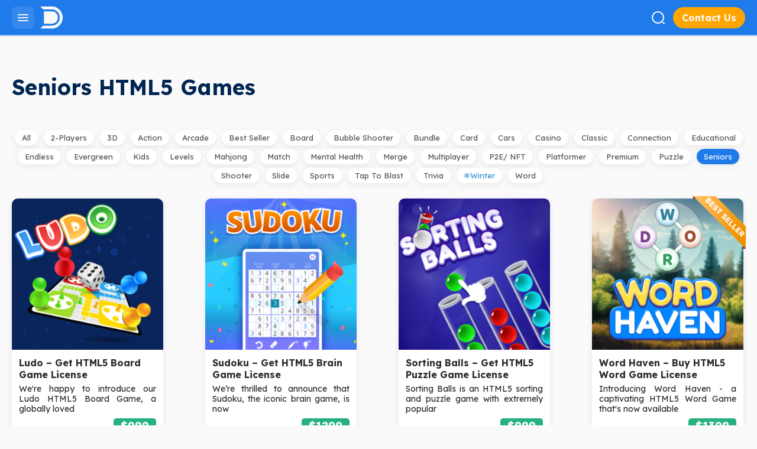

--- FILE ---
content_type: text/html; charset=UTF-8
request_url: https://doondook.studio/product-category/seniors/
body_size: 26373
content:
<!doctype html>
<html lang="lang="en-GB"">

<head><meta charset="UTF-8"><script>if(navigator.userAgent.match(/MSIE|Internet Explorer/i)||navigator.userAgent.match(/Trident\/7\..*?rv:11/i)){var href=document.location.href;if(!href.match(/[?&]nowprocket/)){if(href.indexOf("?")==-1){if(href.indexOf("#")==-1){document.location.href=href+"?nowprocket=1"}else{document.location.href=href.replace("#","?nowprocket=1#")}}else{if(href.indexOf("#")==-1){document.location.href=href+"&nowprocket=1"}else{document.location.href=href.replace("#","&nowprocket=1#")}}}}</script><script>class RocketLazyLoadScripts{constructor(){this.triggerEvents=["keydown","mousedown","mousemove","touchmove","touchstart","touchend","wheel"],this.userEventHandler=this._triggerListener.bind(this),this.touchStartHandler=this._onTouchStart.bind(this),this.touchMoveHandler=this._onTouchMove.bind(this),this.touchEndHandler=this._onTouchEnd.bind(this),this.clickHandler=this._onClick.bind(this),this.interceptedClicks=[],window.addEventListener("pageshow",(e=>{this.persisted=e.persisted})),window.addEventListener("DOMContentLoaded",(()=>{this._preconnect3rdParties()})),this.delayedScripts={normal:[],async:[],defer:[]},this.allJQueries=[]}_addUserInteractionListener(e){document.hidden?e._triggerListener():(this.triggerEvents.forEach((t=>window.addEventListener(t,e.userEventHandler,{passive:!0}))),window.addEventListener("touchstart",e.touchStartHandler,{passive:!0}),window.addEventListener("mousedown",e.touchStartHandler),document.addEventListener("visibilitychange",e.userEventHandler))}_removeUserInteractionListener(){this.triggerEvents.forEach((e=>window.removeEventListener(e,this.userEventHandler,{passive:!0}))),document.removeEventListener("visibilitychange",this.userEventHandler)}_onTouchStart(e){"HTML"!==e.target.tagName&&(window.addEventListener("touchend",this.touchEndHandler),window.addEventListener("mouseup",this.touchEndHandler),window.addEventListener("touchmove",this.touchMoveHandler,{passive:!0}),window.addEventListener("mousemove",this.touchMoveHandler),e.target.addEventListener("click",this.clickHandler),this._renameDOMAttribute(e.target,"onclick","rocket-onclick"))}_onTouchMove(e){window.removeEventListener("touchend",this.touchEndHandler),window.removeEventListener("mouseup",this.touchEndHandler),window.removeEventListener("touchmove",this.touchMoveHandler,{passive:!0}),window.removeEventListener("mousemove",this.touchMoveHandler),e.target.removeEventListener("click",this.clickHandler),this._renameDOMAttribute(e.target,"rocket-onclick","onclick")}_onTouchEnd(e){window.removeEventListener("touchend",this.touchEndHandler),window.removeEventListener("mouseup",this.touchEndHandler),window.removeEventListener("touchmove",this.touchMoveHandler,{passive:!0}),window.removeEventListener("mousemove",this.touchMoveHandler)}_onClick(e){e.target.removeEventListener("click",this.clickHandler),this._renameDOMAttribute(e.target,"rocket-onclick","onclick"),this.interceptedClicks.push(e),e.preventDefault(),e.stopPropagation(),e.stopImmediatePropagation()}_replayClicks(){window.removeEventListener("touchstart",this.touchStartHandler,{passive:!0}),window.removeEventListener("mousedown",this.touchStartHandler),this.interceptedClicks.forEach((e=>{e.target.dispatchEvent(new MouseEvent("click",{view:e.view,bubbles:!0,cancelable:!0}))}))}_renameDOMAttribute(e,t,n){e.hasAttribute&&e.hasAttribute(t)&&(event.target.setAttribute(n,event.target.getAttribute(t)),event.target.removeAttribute(t))}_triggerListener(){this._removeUserInteractionListener(this),"loading"===document.readyState?document.addEventListener("DOMContentLoaded",this._loadEverythingNow.bind(this)):this._loadEverythingNow()}_preconnect3rdParties(){let e=[];document.querySelectorAll("script[type=rocketlazyloadscript]").forEach((t=>{if(t.hasAttribute("src")){const n=new URL(t.src).origin;n!==location.origin&&e.push({src:n,crossOrigin:t.crossOrigin||"module"===t.getAttribute("data-rocket-type")})}})),e=[...new Map(e.map((e=>[JSON.stringify(e),e]))).values()],this._batchInjectResourceHints(e,"preconnect")}async _loadEverythingNow(){this.lastBreath=Date.now(),this._delayEventListeners(),this._delayJQueryReady(this),this._handleDocumentWrite(),this._registerAllDelayedScripts(),this._preloadAllScripts(),await this._loadScriptsFromList(this.delayedScripts.normal),await this._loadScriptsFromList(this.delayedScripts.defer),await this._loadScriptsFromList(this.delayedScripts.async);try{await this._triggerDOMContentLoaded(),await this._triggerWindowLoad()}catch(e){}window.dispatchEvent(new Event("rocket-allScriptsLoaded")),this._replayClicks()}_registerAllDelayedScripts(){document.querySelectorAll("script[type=rocketlazyloadscript]").forEach((e=>{e.hasAttribute("src")?e.hasAttribute("async")&&!1!==e.async?this.delayedScripts.async.push(e):e.hasAttribute("defer")&&!1!==e.defer||"module"===e.getAttribute("data-rocket-type")?this.delayedScripts.defer.push(e):this.delayedScripts.normal.push(e):this.delayedScripts.normal.push(e)}))}async _transformScript(e){return await this._littleBreath(),new Promise((t=>{const n=document.createElement("script");[...e.attributes].forEach((e=>{let t=e.nodeName;"type"!==t&&("data-rocket-type"===t&&(t="type"),n.setAttribute(t,e.nodeValue))})),e.hasAttribute("src")?(n.addEventListener("load",t),n.addEventListener("error",t)):(n.text=e.text,t());try{e.parentNode.replaceChild(n,e)}catch(e){t()}}))}async _loadScriptsFromList(e){const t=e.shift();return t?(await this._transformScript(t),this._loadScriptsFromList(e)):Promise.resolve()}_preloadAllScripts(){this._batchInjectResourceHints([...this.delayedScripts.normal,...this.delayedScripts.defer,...this.delayedScripts.async],"preload")}_batchInjectResourceHints(e,t){var n=document.createDocumentFragment();e.forEach((e=>{if(e.src){const i=document.createElement("link");i.href=e.src,i.rel=t,"preconnect"!==t&&(i.as="script"),e.getAttribute&&"module"===e.getAttribute("data-rocket-type")&&(i.crossOrigin=!0),e.crossOrigin&&(i.crossOrigin=e.crossOrigin),n.appendChild(i)}})),document.head.appendChild(n)}_delayEventListeners(){let e={};function t(t,n){!function(t){function n(n){return e[t].eventsToRewrite.indexOf(n)>=0?"rocket-"+n:n}e[t]||(e[t]={originalFunctions:{add:t.addEventListener,remove:t.removeEventListener},eventsToRewrite:[]},t.addEventListener=function(){arguments[0]=n(arguments[0]),e[t].originalFunctions.add.apply(t,arguments)},t.removeEventListener=function(){arguments[0]=n(arguments[0]),e[t].originalFunctions.remove.apply(t,arguments)})}(t),e[t].eventsToRewrite.push(n)}function n(e,t){let n=e[t];Object.defineProperty(e,t,{get:()=>n||function(){},set(i){e["rocket"+t]=n=i}})}t(document,"DOMContentLoaded"),t(window,"DOMContentLoaded"),t(window,"load"),t(window,"pageshow"),t(document,"readystatechange"),n(document,"onreadystatechange"),n(window,"onload"),n(window,"onpageshow")}_delayJQueryReady(e){let t=window.jQuery;Object.defineProperty(window,"jQuery",{get:()=>t,set(n){if(n&&n.fn&&!e.allJQueries.includes(n)){n.fn.ready=n.fn.init.prototype.ready=function(t){e.domReadyFired?t.bind(document)(n):document.addEventListener("rocket-DOMContentLoaded",(()=>t.bind(document)(n)))};const t=n.fn.on;n.fn.on=n.fn.init.prototype.on=function(){if(this[0]===window){function e(e){return e.split(" ").map((e=>"load"===e||0===e.indexOf("load.")?"rocket-jquery-load":e)).join(" ")}"string"==typeof arguments[0]||arguments[0]instanceof String?arguments[0]=e(arguments[0]):"object"==typeof arguments[0]&&Object.keys(arguments[0]).forEach((t=>{delete Object.assign(arguments[0],{[e(t)]:arguments[0][t]})[t]}))}return t.apply(this,arguments),this},e.allJQueries.push(n)}t=n}})}async _triggerDOMContentLoaded(){this.domReadyFired=!0,await this._littleBreath(),document.dispatchEvent(new Event("rocket-DOMContentLoaded")),await this._littleBreath(),window.dispatchEvent(new Event("rocket-DOMContentLoaded")),await this._littleBreath(),document.dispatchEvent(new Event("rocket-readystatechange")),await this._littleBreath(),document.rocketonreadystatechange&&document.rocketonreadystatechange()}async _triggerWindowLoad(){await this._littleBreath(),window.dispatchEvent(new Event("rocket-load")),await this._littleBreath(),window.rocketonload&&window.rocketonload(),await this._littleBreath(),this.allJQueries.forEach((e=>e(window).trigger("rocket-jquery-load"))),await this._littleBreath();const e=new Event("rocket-pageshow");e.persisted=this.persisted,window.dispatchEvent(e),await this._littleBreath(),window.rocketonpageshow&&window.rocketonpageshow({persisted:this.persisted})}_handleDocumentWrite(){const e=new Map;document.write=document.writeln=function(t){const n=document.currentScript,i=document.createRange(),r=n.parentElement;let o=e.get(n);void 0===o&&(o=n.nextSibling,e.set(n,o));const s=document.createDocumentFragment();i.setStart(s,0),s.appendChild(i.createContextualFragment(t)),r.insertBefore(s,o)}}async _littleBreath(){Date.now()-this.lastBreath>45&&(await this._requestAnimFrame(),this.lastBreath=Date.now())}async _requestAnimFrame(){return document.hidden?new Promise((e=>setTimeout(e))):new Promise((e=>requestAnimationFrame(e)))}static run(){const e=new RocketLazyLoadScripts;e._addUserInteractionListener(e)}}RocketLazyLoadScripts.run();</script>
    
    
    <meta name="viewport" content="width=device-width, user-scalable=no, initial-scale=1.0, maximum-scale=1.0, minimum-scale=1.0">
    <link data-minify="1" rel="stylesheet" href="https://doondook.studio/wp-content/cache/min/1/wp-content/themes/doondook/assets/style/swiper.min.css?ver=1765871355">
    <!-- <link rel="stylesheet" href="https://cdnjs.cloudflare.com/ajax/libs/font-awesome/4.7.0/css/font-awesome.min.css"> -->
    <link data-minify="1" rel="stylesheet" href="https://doondook.studio/wp-content/cache/min/1/ajax/libs/font-awesome/6.7.1/css/all.min.css?ver=1765871355">

    <meta name='robots' content='noindex, follow' />

	<!-- This site is optimized with the Yoast SEO Premium plugin v23.0 (Yoast SEO v23.0) - https://yoast.com/wordpress/plugins/seo/ -->
	<title>Seniors | DoonDookStudio</title><link rel="preload" as="style" href="https://fonts.googleapis.com/css2?family=Lexend:wght@100;200;300;400;500;600;700;800;900&#038;display=swap" /><link rel="stylesheet" href="https://fonts.googleapis.com/css2?family=Lexend:wght@100;200;300;400;500;600;700;800;900&#038;display=swap" media="print" onload="this.media='all'" /><noscript><link rel="stylesheet" href="https://fonts.googleapis.com/css2?family=Lexend:wght@100;200;300;400;500;600;700;800;900&#038;display=swap" /></noscript>
	<meta property="og:locale" content="en_GB" />
	<meta property="og:type" content="article" />
	<meta property="og:title" content="Seniors Archives" />
	<meta property="og:url" content="https://doondook.studio/product-category/seniors/" />
	<meta property="og:site_name" content="DoonDookStudio" />
	<meta name="twitter:card" content="summary_large_image" />
	<meta name="twitter:site" content="@doondookstudio" />
	<script type="application/ld+json" class="yoast-schema-graph">{"@context":"https://schema.org","@graph":[{"@type":"CollectionPage","@id":"https://doondook.studio/product-category/seniors/","url":"https://doondook.studio/product-category/seniors/","name":"Seniors | DoonDookStudio","isPartOf":{"@id":"https://doondook.studio/#website"},"primaryImageOfPage":{"@id":"https://doondook.studio/product-category/seniors/#primaryimage"},"image":{"@id":"https://doondook.studio/product-category/seniors/#primaryimage"},"thumbnailUrl":"https://doondook.studio/wp-content/uploads/2022/09/LUDO_1.webp","breadcrumb":{"@id":"https://doondook.studio/product-category/seniors/#breadcrumb"},"inLanguage":"en-GB"},{"@type":"ImageObject","inLanguage":"en-GB","@id":"https://doondook.studio/product-category/seniors/#primaryimage","url":"https://doondook.studio/wp-content/uploads/2022/09/LUDO_1.webp","contentUrl":"https://doondook.studio/wp-content/uploads/2022/09/LUDO_1.webp","width":603,"height":603},{"@type":"BreadcrumbList","@id":"https://doondook.studio/product-category/seniors/#breadcrumb","itemListElement":[{"@type":"ListItem","position":1,"name":"Home","item":"https://doondook.studio/"},{"@type":"ListItem","position":2,"name":"Seniors"}]},{"@type":"WebSite","@id":"https://doondook.studio/#website","url":"https://doondook.studio/","name":"DoonDookStudio","description":"HTML5 Game License Provider","publisher":{"@id":"https://doondook.studio/#organization"},"potentialAction":[{"@type":"SearchAction","target":{"@type":"EntryPoint","urlTemplate":"https://doondook.studio/?s={search_term_string}"},"query-input":"required name=search_term_string"}],"inLanguage":"en-GB"},{"@type":"Organization","@id":"https://doondook.studio/#organization","name":"DoonDookStudio","url":"https://doondook.studio/","logo":{"@type":"ImageObject","inLanguage":"en-GB","@id":"https://doondook.studio/#/schema/logo/image/","url":"https://doondook.studio/wp-content/uploads/2020/01/DD-4.png","contentUrl":"https://doondook.studio/wp-content/uploads/2020/01/DD-4.png","width":100,"height":100,"caption":"DoonDookStudio"},"image":{"@id":"https://doondook.studio/#/schema/logo/image/"},"sameAs":["https://www.facebook.com/gaming/doondookstudio/","https://x.com/doondookstudio","https://www.instagram.com/DoonDook.Studio/","https://www.linkedin.com/company/doondook-studio/","https://www.youtube.com/channel/UCbRx8OM7stifmxAYy7HjsVQ?view_as=subscriber"]}]}</script>
	<!-- / Yoast SEO Premium plugin. -->


<link rel='dns-prefetch' href='//js-eu1.hs-scripts.com' />
<link rel='dns-prefetch' href='//js-eu1.hsforms.net' />
<link href='https://fonts.gstatic.com' crossorigin rel='preconnect' />
<link rel="alternate" type="application/rss+xml" title="DoonDookStudio &raquo; Feed" href="https://doondook.studio/feed/" />
<link rel="alternate" type="application/rss+xml" title="DoonDookStudio &raquo; Comments Feed" href="https://doondook.studio/comments/feed/" />
<link rel="alternate" type="application/rss+xml" title="DoonDookStudio &raquo; Seniors Category Feed" href="https://doondook.studio/product-category/seniors/feed/" />
<style id='wp-emoji-styles-inline-css' type='text/css'>

	img.wp-smiley, img.emoji {
		display: inline !important;
		border: none !important;
		box-shadow: none !important;
		height: 1em !important;
		width: 1em !important;
		margin: 0 0.07em !important;
		vertical-align: -0.1em !important;
		background: none !important;
		padding: 0 !important;
	}
</style>
<link rel='stylesheet' id='wp-block-library-css' href='https://doondook.studio/wp-includes/css/dist/block-library/style.min.css?ver=6.5.5' type='text/css' media='all' />
<style id='classic-theme-styles-inline-css' type='text/css'>
/*! This file is auto-generated */
.wp-block-button__link{color:#fff;background-color:#32373c;border-radius:9999px;box-shadow:none;text-decoration:none;padding:calc(.667em + 2px) calc(1.333em + 2px);font-size:1.125em}.wp-block-file__button{background:#32373c;color:#fff;text-decoration:none}
</style>
<style id='global-styles-inline-css' type='text/css'>
body{--wp--preset--color--black: #000000;--wp--preset--color--cyan-bluish-gray: #abb8c3;--wp--preset--color--white: #ffffff;--wp--preset--color--pale-pink: #f78da7;--wp--preset--color--vivid-red: #cf2e2e;--wp--preset--color--luminous-vivid-orange: #ff6900;--wp--preset--color--luminous-vivid-amber: #fcb900;--wp--preset--color--light-green-cyan: #7bdcb5;--wp--preset--color--vivid-green-cyan: #00d084;--wp--preset--color--pale-cyan-blue: #8ed1fc;--wp--preset--color--vivid-cyan-blue: #0693e3;--wp--preset--color--vivid-purple: #9b51e0;--wp--preset--gradient--vivid-cyan-blue-to-vivid-purple: linear-gradient(135deg,rgba(6,147,227,1) 0%,rgb(155,81,224) 100%);--wp--preset--gradient--light-green-cyan-to-vivid-green-cyan: linear-gradient(135deg,rgb(122,220,180) 0%,rgb(0,208,130) 100%);--wp--preset--gradient--luminous-vivid-amber-to-luminous-vivid-orange: linear-gradient(135deg,rgba(252,185,0,1) 0%,rgba(255,105,0,1) 100%);--wp--preset--gradient--luminous-vivid-orange-to-vivid-red: linear-gradient(135deg,rgba(255,105,0,1) 0%,rgb(207,46,46) 100%);--wp--preset--gradient--very-light-gray-to-cyan-bluish-gray: linear-gradient(135deg,rgb(238,238,238) 0%,rgb(169,184,195) 100%);--wp--preset--gradient--cool-to-warm-spectrum: linear-gradient(135deg,rgb(74,234,220) 0%,rgb(151,120,209) 20%,rgb(207,42,186) 40%,rgb(238,44,130) 60%,rgb(251,105,98) 80%,rgb(254,248,76) 100%);--wp--preset--gradient--blush-light-purple: linear-gradient(135deg,rgb(255,206,236) 0%,rgb(152,150,240) 100%);--wp--preset--gradient--blush-bordeaux: linear-gradient(135deg,rgb(254,205,165) 0%,rgb(254,45,45) 50%,rgb(107,0,62) 100%);--wp--preset--gradient--luminous-dusk: linear-gradient(135deg,rgb(255,203,112) 0%,rgb(199,81,192) 50%,rgb(65,88,208) 100%);--wp--preset--gradient--pale-ocean: linear-gradient(135deg,rgb(255,245,203) 0%,rgb(182,227,212) 50%,rgb(51,167,181) 100%);--wp--preset--gradient--electric-grass: linear-gradient(135deg,rgb(202,248,128) 0%,rgb(113,206,126) 100%);--wp--preset--gradient--midnight: linear-gradient(135deg,rgb(2,3,129) 0%,rgb(40,116,252) 100%);--wp--preset--font-size--small: 13px;--wp--preset--font-size--medium: 20px;--wp--preset--font-size--large: 36px;--wp--preset--font-size--x-large: 42px;--wp--preset--spacing--20: 0.44rem;--wp--preset--spacing--30: 0.67rem;--wp--preset--spacing--40: 1rem;--wp--preset--spacing--50: 1.5rem;--wp--preset--spacing--60: 2.25rem;--wp--preset--spacing--70: 3.38rem;--wp--preset--spacing--80: 5.06rem;--wp--preset--shadow--natural: 6px 6px 9px rgba(0, 0, 0, 0.2);--wp--preset--shadow--deep: 12px 12px 50px rgba(0, 0, 0, 0.4);--wp--preset--shadow--sharp: 6px 6px 0px rgba(0, 0, 0, 0.2);--wp--preset--shadow--outlined: 6px 6px 0px -3px rgba(255, 255, 255, 1), 6px 6px rgba(0, 0, 0, 1);--wp--preset--shadow--crisp: 6px 6px 0px rgba(0, 0, 0, 1);}:where(.is-layout-flex){gap: 0.5em;}:where(.is-layout-grid){gap: 0.5em;}body .is-layout-flex{display: flex;}body .is-layout-flex{flex-wrap: wrap;align-items: center;}body .is-layout-flex > *{margin: 0;}body .is-layout-grid{display: grid;}body .is-layout-grid > *{margin: 0;}:where(.wp-block-columns.is-layout-flex){gap: 2em;}:where(.wp-block-columns.is-layout-grid){gap: 2em;}:where(.wp-block-post-template.is-layout-flex){gap: 1.25em;}:where(.wp-block-post-template.is-layout-grid){gap: 1.25em;}.has-black-color{color: var(--wp--preset--color--black) !important;}.has-cyan-bluish-gray-color{color: var(--wp--preset--color--cyan-bluish-gray) !important;}.has-white-color{color: var(--wp--preset--color--white) !important;}.has-pale-pink-color{color: var(--wp--preset--color--pale-pink) !important;}.has-vivid-red-color{color: var(--wp--preset--color--vivid-red) !important;}.has-luminous-vivid-orange-color{color: var(--wp--preset--color--luminous-vivid-orange) !important;}.has-luminous-vivid-amber-color{color: var(--wp--preset--color--luminous-vivid-amber) !important;}.has-light-green-cyan-color{color: var(--wp--preset--color--light-green-cyan) !important;}.has-vivid-green-cyan-color{color: var(--wp--preset--color--vivid-green-cyan) !important;}.has-pale-cyan-blue-color{color: var(--wp--preset--color--pale-cyan-blue) !important;}.has-vivid-cyan-blue-color{color: var(--wp--preset--color--vivid-cyan-blue) !important;}.has-vivid-purple-color{color: var(--wp--preset--color--vivid-purple) !important;}.has-black-background-color{background-color: var(--wp--preset--color--black) !important;}.has-cyan-bluish-gray-background-color{background-color: var(--wp--preset--color--cyan-bluish-gray) !important;}.has-white-background-color{background-color: var(--wp--preset--color--white) !important;}.has-pale-pink-background-color{background-color: var(--wp--preset--color--pale-pink) !important;}.has-vivid-red-background-color{background-color: var(--wp--preset--color--vivid-red) !important;}.has-luminous-vivid-orange-background-color{background-color: var(--wp--preset--color--luminous-vivid-orange) !important;}.has-luminous-vivid-amber-background-color{background-color: var(--wp--preset--color--luminous-vivid-amber) !important;}.has-light-green-cyan-background-color{background-color: var(--wp--preset--color--light-green-cyan) !important;}.has-vivid-green-cyan-background-color{background-color: var(--wp--preset--color--vivid-green-cyan) !important;}.has-pale-cyan-blue-background-color{background-color: var(--wp--preset--color--pale-cyan-blue) !important;}.has-vivid-cyan-blue-background-color{background-color: var(--wp--preset--color--vivid-cyan-blue) !important;}.has-vivid-purple-background-color{background-color: var(--wp--preset--color--vivid-purple) !important;}.has-black-border-color{border-color: var(--wp--preset--color--black) !important;}.has-cyan-bluish-gray-border-color{border-color: var(--wp--preset--color--cyan-bluish-gray) !important;}.has-white-border-color{border-color: var(--wp--preset--color--white) !important;}.has-pale-pink-border-color{border-color: var(--wp--preset--color--pale-pink) !important;}.has-vivid-red-border-color{border-color: var(--wp--preset--color--vivid-red) !important;}.has-luminous-vivid-orange-border-color{border-color: var(--wp--preset--color--luminous-vivid-orange) !important;}.has-luminous-vivid-amber-border-color{border-color: var(--wp--preset--color--luminous-vivid-amber) !important;}.has-light-green-cyan-border-color{border-color: var(--wp--preset--color--light-green-cyan) !important;}.has-vivid-green-cyan-border-color{border-color: var(--wp--preset--color--vivid-green-cyan) !important;}.has-pale-cyan-blue-border-color{border-color: var(--wp--preset--color--pale-cyan-blue) !important;}.has-vivid-cyan-blue-border-color{border-color: var(--wp--preset--color--vivid-cyan-blue) !important;}.has-vivid-purple-border-color{border-color: var(--wp--preset--color--vivid-purple) !important;}.has-vivid-cyan-blue-to-vivid-purple-gradient-background{background: var(--wp--preset--gradient--vivid-cyan-blue-to-vivid-purple) !important;}.has-light-green-cyan-to-vivid-green-cyan-gradient-background{background: var(--wp--preset--gradient--light-green-cyan-to-vivid-green-cyan) !important;}.has-luminous-vivid-amber-to-luminous-vivid-orange-gradient-background{background: var(--wp--preset--gradient--luminous-vivid-amber-to-luminous-vivid-orange) !important;}.has-luminous-vivid-orange-to-vivid-red-gradient-background{background: var(--wp--preset--gradient--luminous-vivid-orange-to-vivid-red) !important;}.has-very-light-gray-to-cyan-bluish-gray-gradient-background{background: var(--wp--preset--gradient--very-light-gray-to-cyan-bluish-gray) !important;}.has-cool-to-warm-spectrum-gradient-background{background: var(--wp--preset--gradient--cool-to-warm-spectrum) !important;}.has-blush-light-purple-gradient-background{background: var(--wp--preset--gradient--blush-light-purple) !important;}.has-blush-bordeaux-gradient-background{background: var(--wp--preset--gradient--blush-bordeaux) !important;}.has-luminous-dusk-gradient-background{background: var(--wp--preset--gradient--luminous-dusk) !important;}.has-pale-ocean-gradient-background{background: var(--wp--preset--gradient--pale-ocean) !important;}.has-electric-grass-gradient-background{background: var(--wp--preset--gradient--electric-grass) !important;}.has-midnight-gradient-background{background: var(--wp--preset--gradient--midnight) !important;}.has-small-font-size{font-size: var(--wp--preset--font-size--small) !important;}.has-medium-font-size{font-size: var(--wp--preset--font-size--medium) !important;}.has-large-font-size{font-size: var(--wp--preset--font-size--large) !important;}.has-x-large-font-size{font-size: var(--wp--preset--font-size--x-large) !important;}
.wp-block-navigation a:where(:not(.wp-element-button)){color: inherit;}
:where(.wp-block-post-template.is-layout-flex){gap: 1.25em;}:where(.wp-block-post-template.is-layout-grid){gap: 1.25em;}
:where(.wp-block-columns.is-layout-flex){gap: 2em;}:where(.wp-block-columns.is-layout-grid){gap: 2em;}
.wp-block-pullquote{font-size: 1.5em;line-height: 1.6;}
</style>
<link data-minify="1" rel='stylesheet' id='woocommerce-layout-css' href='https://doondook.studio/wp-content/cache/min/1/wp-content/plugins/woocommerce/assets/css/woocommerce-layout.css?ver=1765871355' type='text/css' media='all' />
<link data-minify="1" rel='stylesheet' id='woocommerce-smallscreen-css' href='https://doondook.studio/wp-content/cache/min/1/wp-content/plugins/woocommerce/assets/css/woocommerce-smallscreen.css?ver=1765871355' type='text/css' media='only screen and (max-width: 768px)' />
<link data-minify="1" rel='stylesheet' id='woocommerce-general-css' href='https://doondook.studio/wp-content/cache/min/1/wp-content/plugins/woocommerce/assets/css/woocommerce.css?ver=1765871355' type='text/css' media='all' />
<style id='woocommerce-inline-inline-css' type='text/css'>
.woocommerce form .form-row .required { visibility: visible; }
</style>
<link data-minify="1" rel='stylesheet' id='template-style-css' href='https://doondook.studio/wp-content/cache/min/1/wp-content/themes/doondook/style.css?ver=1765871355' type='text/css' media='all' />
<link data-minify="1" rel='stylesheet' id='js_composer_front-css' href='https://doondook.studio/wp-content/cache/min/1/wp-content/plugins/js_composer/assets/css/js_composer.min.css?ver=1765871356' type='text/css' media='all' />
<link rel='stylesheet' id='popup-maker-site-css' href='https://doondook.studio/wp-content/plugins/popup-maker/assets/css/pum-site.min.css?ver=1.19.0' type='text/css' media='all' />
<style id='popup-maker-site-inline-css' type='text/css'>
/* Popup Google Fonts */
@import url('//fonts.googleapis.com/css?family=Montserrat:100');

/* Popup Theme 9932: Light Box */
.pum-theme-9932, .pum-theme-lightbox { background-color: rgba( 0, 0, 0, 0.60 ) } 
.pum-theme-9932 .pum-container, .pum-theme-lightbox .pum-container { padding: 18px; border-radius: 3px; border: 8px solid #000000; box-shadow: 0px 0px 30px 0px rgba( 2, 2, 2, 1.00 ); background-color: rgba( 255, 255, 255, 1.00 ) } 
.pum-theme-9932 .pum-title, .pum-theme-lightbox .pum-title { color: #000000; text-align: left; text-shadow: 0px 0px 0px rgba( 2, 2, 2, 0.23 ); font-family: inherit; font-weight: 100; font-size: 32px; line-height: 36px } 
.pum-theme-9932 .pum-content, .pum-theme-lightbox .pum-content { color: #000000; font-family: inherit; font-weight: 100 } 
.pum-theme-9932 .pum-content + .pum-close, .pum-theme-lightbox .pum-content + .pum-close { position: absolute; height: 26px; width: 26px; left: auto; right: -13px; bottom: auto; top: -13px; padding: 0px; color: #ffffff; font-family: Arial; font-weight: 100; font-size: 24px; line-height: 24px; border: 2px solid #ffffff; border-radius: 26px; box-shadow: 0px 0px 15px 1px rgba( 2, 2, 2, 0.75 ); text-shadow: 0px 0px 0px rgba( 0, 0, 0, 0.23 ); background-color: rgba( 0, 0, 0, 1.00 ) } 

/* Popup Theme 9933: Enterprise Blue */
.pum-theme-9933, .pum-theme-enterprise-blue { background-color: rgba( 0, 0, 0, 0.70 ) } 
.pum-theme-9933 .pum-container, .pum-theme-enterprise-blue .pum-container { padding: 28px; border-radius: 5px; border: 1px none #000000; box-shadow: 0px 10px 25px 4px rgba( 2, 2, 2, 0.50 ); background-color: rgba( 255, 255, 255, 1.00 ) } 
.pum-theme-9933 .pum-title, .pum-theme-enterprise-blue .pum-title { color: #315b7c; text-align: left; text-shadow: 0px 0px 0px rgba( 2, 2, 2, 0.23 ); font-family: inherit; font-weight: 100; font-size: 34px; line-height: 36px } 
.pum-theme-9933 .pum-content, .pum-theme-enterprise-blue .pum-content { color: #2d2d2d; font-family: inherit; font-weight: 100 } 
.pum-theme-9933 .pum-content + .pum-close, .pum-theme-enterprise-blue .pum-content + .pum-close { position: absolute; height: 28px; width: 28px; left: auto; right: 8px; bottom: auto; top: 8px; padding: 4px; color: #ffffff; font-family: Times New Roman; font-weight: 100; font-size: 20px; line-height: 20px; border: 1px none #ffffff; border-radius: 42px; box-shadow: 0px 0px 0px 0px rgba( 2, 2, 2, 0.23 ); text-shadow: 0px 0px 0px rgba( 0, 0, 0, 0.23 ); background-color: rgba( 49, 91, 124, 1.00 ) } 

/* Popup Theme 9934: Hello Box */
.pum-theme-9934, .pum-theme-hello-box { background-color: rgba( 0, 0, 0, 0.75 ) } 
.pum-theme-9934 .pum-container, .pum-theme-hello-box .pum-container { padding: 30px; border-radius: 80px; border: 14px solid #81d742; box-shadow: 0px 0px 0px 0px rgba( 2, 2, 2, 0.00 ); background-color: rgba( 255, 255, 255, 1.00 ) } 
.pum-theme-9934 .pum-title, .pum-theme-hello-box .pum-title { color: #2d2d2d; text-align: left; text-shadow: 0px 0px 0px rgba( 2, 2, 2, 0.23 ); font-family: Montserrat; font-weight: 100; font-size: 32px; line-height: 36px } 
.pum-theme-9934 .pum-content, .pum-theme-hello-box .pum-content { color: #2d2d2d; font-family: inherit; font-weight: 100 } 
.pum-theme-9934 .pum-content + .pum-close, .pum-theme-hello-box .pum-content + .pum-close { position: absolute; height: auto; width: auto; left: auto; right: -30px; bottom: auto; top: -30px; padding: 0px; color: #2d2d2d; font-family: Times New Roman; font-weight: 100; font-size: 32px; line-height: 28px; border: 1px none #ffffff; border-radius: 28px; box-shadow: 0px 0px 0px 0px rgba( 2, 2, 2, 0.23 ); text-shadow: 0px 0px 0px rgba( 0, 0, 0, 0.23 ); background-color: rgba( 255, 255, 255, 1.00 ) } 

/* Popup Theme 9935: Cutting Edge */
.pum-theme-9935, .pum-theme-cutting-edge { background-color: rgba( 0, 0, 0, 0.50 ) } 
.pum-theme-9935 .pum-container, .pum-theme-cutting-edge .pum-container { padding: 18px; border-radius: 0px; border: 1px none #000000; box-shadow: 0px 10px 25px 0px rgba( 2, 2, 2, 0.50 ); background-color: rgba( 30, 115, 190, 1.00 ) } 
.pum-theme-9935 .pum-title, .pum-theme-cutting-edge .pum-title { color: #ffffff; text-align: left; text-shadow: 0px 0px 0px rgba( 2, 2, 2, 0.23 ); font-family: Sans-Serif; font-weight: 100; font-size: 26px; line-height: 28px } 
.pum-theme-9935 .pum-content, .pum-theme-cutting-edge .pum-content { color: #ffffff; font-family: inherit; font-weight: 100 } 
.pum-theme-9935 .pum-content + .pum-close, .pum-theme-cutting-edge .pum-content + .pum-close { position: absolute; height: 24px; width: 24px; left: auto; right: 0px; bottom: auto; top: 0px; padding: 0px; color: #1e73be; font-family: Times New Roman; font-weight: 100; font-size: 32px; line-height: 24px; border: 1px none #ffffff; border-radius: 0px; box-shadow: -1px 1px 1px 0px rgba( 2, 2, 2, 0.10 ); text-shadow: -1px 1px 1px rgba( 0, 0, 0, 0.10 ); background-color: rgba( 238, 238, 34, 1.00 ) } 

/* Popup Theme 9936: Framed Border */
.pum-theme-9936, .pum-theme-framed-border { background-color: rgba( 255, 255, 255, 0.50 ) } 
.pum-theme-9936 .pum-container, .pum-theme-framed-border .pum-container { padding: 18px; border-radius: 0px; border: 20px outset #dd3333; box-shadow: 1px 1px 3px 0px rgba( 2, 2, 2, 0.97 ) inset; background-color: rgba( 255, 251, 239, 1.00 ) } 
.pum-theme-9936 .pum-title, .pum-theme-framed-border .pum-title { color: #000000; text-align: left; text-shadow: 0px 0px 0px rgba( 2, 2, 2, 0.23 ); font-family: inherit; font-weight: 100; font-size: 32px; line-height: 36px } 
.pum-theme-9936 .pum-content, .pum-theme-framed-border .pum-content { color: #2d2d2d; font-family: inherit; font-weight: 100 } 
.pum-theme-9936 .pum-content + .pum-close, .pum-theme-framed-border .pum-content + .pum-close { position: absolute; height: 20px; width: 20px; left: auto; right: -20px; bottom: auto; top: -20px; padding: 0px; color: #ffffff; font-family: Tahoma; font-weight: 700; font-size: 16px; line-height: 18px; border: 1px none #ffffff; border-radius: 0px; box-shadow: 0px 0px 0px 0px rgba( 2, 2, 2, 0.23 ); text-shadow: 0px 0px 0px rgba( 0, 0, 0, 0.23 ); background-color: rgba( 0, 0, 0, 0.55 ) } 

/* Popup Theme 9937: Floating Bar - Soft Blue */
.pum-theme-9937, .pum-theme-floating-bar { background-color: rgba( 255, 255, 255, 0.00 ) } 
.pum-theme-9937 .pum-container, .pum-theme-floating-bar .pum-container { padding: 8px; border-radius: 0px; border: 1px none #000000; box-shadow: 1px 1px 3px 0px rgba( 2, 2, 2, 0.23 ); background-color: rgba( 238, 246, 252, 1.00 ) } 
.pum-theme-9937 .pum-title, .pum-theme-floating-bar .pum-title { color: #505050; text-align: left; text-shadow: 0px 0px 0px rgba( 2, 2, 2, 0.23 ); font-family: inherit; font-weight: 400; font-size: 32px; line-height: 36px } 
.pum-theme-9937 .pum-content, .pum-theme-floating-bar .pum-content { color: #505050; font-family: inherit; font-weight: 400 } 
.pum-theme-9937 .pum-content + .pum-close, .pum-theme-floating-bar .pum-content + .pum-close { position: absolute; height: 18px; width: 18px; left: auto; right: 5px; bottom: auto; top: 50%; padding: 0px; color: #505050; font-family: Sans-Serif; font-weight: 700; font-size: 15px; line-height: 18px; border: 1px solid #505050; border-radius: 15px; box-shadow: 0px 0px 0px 0px rgba( 2, 2, 2, 0.00 ); text-shadow: 0px 0px 0px rgba( 0, 0, 0, 0.00 ); background-color: rgba( 255, 255, 255, 0.00 ); transform: translate(0, -50%) } 

/* Popup Theme 9938: Content Only - For use with page builders or block editor */
.pum-theme-9938, .pum-theme-content-only { background-color: rgba( 0, 0, 0, 0.70 ) } 
.pum-theme-9938 .pum-container, .pum-theme-content-only .pum-container { padding: 0px; border-radius: 0px; border: 1px none #000000; box-shadow: 0px 0px 0px 0px rgba( 2, 2, 2, 0.00 ) } 
.pum-theme-9938 .pum-title, .pum-theme-content-only .pum-title { color: #000000; text-align: left; text-shadow: 0px 0px 0px rgba( 2, 2, 2, 0.23 ); font-family: inherit; font-weight: 400; font-size: 32px; line-height: 36px } 
.pum-theme-9938 .pum-content, .pum-theme-content-only .pum-content { color: #8c8c8c; font-family: inherit; font-weight: 400 } 
.pum-theme-9938 .pum-content + .pum-close, .pum-theme-content-only .pum-content + .pum-close { position: absolute; height: 18px; width: 18px; left: auto; right: 7px; bottom: auto; top: 7px; padding: 0px; color: #000000; font-family: inherit; font-weight: 700; font-size: 20px; line-height: 20px; border: 1px none #ffffff; border-radius: 15px; box-shadow: 0px 0px 0px 0px rgba( 2, 2, 2, 0.00 ); text-shadow: 0px 0px 0px rgba( 0, 0, 0, 0.00 ); background-color: rgba( 255, 255, 255, 0.00 ) } 

/* Popup Theme 9931: Default Theme */
.pum-theme-9931, .pum-theme-default-theme { background-color: rgba( 255, 255, 255, 1.00 ) } 
.pum-theme-9931 .pum-container, .pum-theme-default-theme .pum-container { padding: 18px; border-radius: 0px; border: 1px none #000000; box-shadow: 1px 1px 3px 0px rgba( 2, 2, 2, 0.23 ); background-color: rgba( 249, 249, 249, 1.00 ) } 
.pum-theme-9931 .pum-title, .pum-theme-default-theme .pum-title { color: #000000; text-align: left; text-shadow: 0px 0px 0px rgba( 2, 2, 2, 0.23 ); font-family: inherit; font-weight: 400; font-size: 32px; font-style: normal; line-height: 36px } 
.pum-theme-9931 .pum-content, .pum-theme-default-theme .pum-content { color: #8c8c8c; font-family: inherit; font-weight: 400; font-style: inherit } 
.pum-theme-9931 .pum-content + .pum-close, .pum-theme-default-theme .pum-content + .pum-close { position: absolute; height: auto; width: auto; left: auto; right: 0px; bottom: auto; top: 0px; padding: 8px; color: #ffffff; font-family: inherit; font-weight: 400; font-size: 12px; font-style: inherit; line-height: 36px; border: 1px none #ffffff; border-radius: 0px; box-shadow: 1px 1px 3px 0px rgba( 2, 2, 2, 0.23 ); text-shadow: 0px 0px 0px rgba( 0, 0, 0, 0.23 ); background-color: rgba( 0, 183, 205, 1.00 ) } 

#pum-11263 {z-index: 1999999999}
#pum-15620 {z-index: 1999999999}
#pum-14430 {z-index: 1999999999}
#pum-14030 {z-index: 1999999999}
#pum-12899 {z-index: 1999999999}
#pum-11359 {z-index: 1999999999}
#pum-11262 {z-index: 1999999999}
#pum-9940 {z-index: 1999999999}

</style>
<style id='rocket-lazyload-inline-css' type='text/css'>
.rll-youtube-player{position:relative;padding-bottom:56.23%;height:0;overflow:hidden;max-width:100%;}.rll-youtube-player:focus-within{outline: 2px solid currentColor;outline-offset: 5px;}.rll-youtube-player iframe{position:absolute;top:0;left:0;width:100%;height:100%;z-index:100;background:0 0}.rll-youtube-player img{bottom:0;display:block;left:0;margin:auto;max-width:100%;width:100%;position:absolute;right:0;top:0;border:none;height:auto;-webkit-transition:.4s all;-moz-transition:.4s all;transition:.4s all}.rll-youtube-player img:hover{-webkit-filter:brightness(75%)}.rll-youtube-player .play{height:100%;width:100%;left:0;top:0;position:absolute;background:url(https://doondook.studio/wp-content/plugins/wp-rocket/assets/img/youtube.png) no-repeat center;background-color: transparent !important;cursor:pointer;border:none;}
</style>
<script type="rocketlazyloadscript" data-rocket-type="text/javascript" src="https://doondook.studio/wp-includes/js/jquery/jquery.min.js?ver=3.7.1" id="jquery-core-js" defer></script>
<script type="rocketlazyloadscript" data-rocket-type="text/javascript" src="https://doondook.studio/wp-includes/js/jquery/jquery-migrate.min.js?ver=3.4.1" id="jquery-migrate-js" defer></script>
<script type="rocketlazyloadscript" data-rocket-type="text/javascript" src="https://doondook.studio/wp-content/plugins/woocommerce/assets/js/jquery-blockui/jquery.blockUI.min.js?ver=2.7.0-wc.9.0.2" id="jquery-blockui-js" defer="defer" data-wp-strategy="defer"></script>
<script type="rocketlazyloadscript" data-rocket-type="text/javascript" src="https://doondook.studio/wp-content/plugins/woocommerce/assets/js/js-cookie/js.cookie.min.js?ver=2.1.4-wc.9.0.2" id="js-cookie-js" defer="defer" data-wp-strategy="defer"></script>
<script type="text/javascript" id="woocommerce-js-extra">
/* <![CDATA[ */
var woocommerce_params = {"ajax_url":"\/wp-admin\/admin-ajax.php","wc_ajax_url":"\/?wc-ajax=%%endpoint%%"};
/* ]]> */
</script>
<script type="rocketlazyloadscript" data-rocket-type="text/javascript" src="https://doondook.studio/wp-content/plugins/woocommerce/assets/js/frontend/woocommerce.min.js?ver=9.0.2" id="woocommerce-js" defer="defer" data-wp-strategy="defer"></script>
<script type="rocketlazyloadscript"></script><link rel="https://api.w.org/" href="https://doondook.studio/wp-json/" /><link rel="alternate" type="application/json" href="https://doondook.studio/wp-json/wp/v2/product_cat/1308" /><link rel="EditURI" type="application/rsd+xml" title="RSD" href="https://doondook.studio/xmlrpc.php?rsd" />
<meta name="generator" content="WordPress 6.5.5" />
<meta name="generator" content="WooCommerce 9.0.2" />
			<!-- DO NOT COPY THIS SNIPPET! Start of Page Analytics Tracking for HubSpot WordPress plugin v11.1.22-->
			<script type="rocketlazyloadscript" class="hsq-set-content-id" data-content-id="listing-page">
				var _hsq = _hsq || [];
				_hsq.push(["setContentType", "listing-page"]);
			</script>
			<!-- DO NOT COPY THIS SNIPPET! End of Page Analytics Tracking for HubSpot WordPress plugin -->
				<noscript><style>.woocommerce-product-gallery{ opacity: 1 !important; }</style></noscript>
	<meta name="generator" content="Powered by WPBakery Page Builder - drag and drop page builder for WordPress."/>
<link rel="icon" href="https://doondook.studio/wp-content/uploads/2022/03/cropped-favicon-32x32.png" sizes="32x32" />
<link rel="icon" href="https://doondook.studio/wp-content/uploads/2022/03/cropped-favicon-192x192.png" sizes="192x192" />
<link rel="apple-touch-icon" href="https://doondook.studio/wp-content/uploads/2022/03/cropped-favicon-180x180.png" />
<meta name="msapplication-TileImage" content="https://doondook.studio/wp-content/uploads/2022/03/cropped-favicon-270x270.png" />
		<style type="text/css" id="wp-custom-css">
			.disable-overflow-y-product{
	overflow-y:hidden !important;
}
#popmake-11263 .pum-content popmake-content::-webkit-scrollbar-thumb {
    background: #EBEBEB;
    border-radius: 10px;
}


html.pum-open.pum-open-overlay.pum-open-scrollable .pum-overlay.pum-active {
    overflow-y: unset ;
    -webkit-overflow-scrolling: unset ;
}

html.js_active.vc_desktop.vc_transform.vc_transform.pum-open.pum-open-overlay.pum-open-scrollable {
    overflow-y: unset ;
}

#popmake-11263 p{
	margin-top:13px;
	font-weight:300px;
}
html.pum-open.pum-open-overlay, html.pum-open.pum-open-overlay.pum-open-fixed .pum-overlay {
  overflow: unset !important;
}


.notifyjs-corner {
    position: fixed;
    margin: 5px;
    z-index: 2147483847 !important;
}
#adminmenumain div.subsubsub li.administrator {
    display: none !important;
}
		</style>
		<noscript><style> .wpb_animate_when_almost_visible { opacity: 1; }</style></noscript><noscript><style id="rocket-lazyload-nojs-css">.rll-youtube-player, [data-lazy-src]{display:none !important;}</style></noscript>
    <!-- Google tag (gtag.js) -->
    <script type="rocketlazyloadscript" async src="https://www.googletagmanager.com/gtag/js?id=AW-638637411"></script>
    <script type="rocketlazyloadscript">
        window.dataLayer = window.dataLayer || [];

        function gtag() {
            dataLayer.push(arguments);
        }
        gtag('js', new Date());

        gtag('config', 'AW-638637411');
    </script>

    <!--tag manager-->
    <script type="rocketlazyloadscript">
        (function(w, d, s, l, i) {
            w[l] = w[l] || [];
            w[l].push({
                'gtm.start': new Date().getTime(),
                event: 'gtm.js'
            });
            var f = d.getElementsByTagName(s)[0],
                j = d.createElement(s),
                dl = l != 'dataLayer' ? '&l=' + l : '';
            j.async = true;
            j.src =
                'https://www.googletagmanager.com/gtm.js?id=' + i + dl;
            f.parentNode.insertBefore(j, f);
        })(window, document, 'script', 'dataLayer', 'GTM-5L67SVP');
    </script>
    <!--end tag manager-->
</head>

<body class="archive tax-product_cat term-seniors term-1308 theme-doondook woocommerce woocommerce-page woocommerce-no-js wpb-js-composer js-comp-ver-7.4 vc_responsive">
    <!-- Google Tag Manager (noscript) -->
    <noscript><iframe src="https://www.googletagmanager.com/ns.html?id=GTM-5L67SVP"
            height="0" width="0" style="display:none;visibility:hidden"></iframe></noscript>
    <!-- End Google Tag Manager (noscript) -->
    <header class="header">

        <div class="navigation-bar">
            <div class="navigation-menu hide-in-mobile hide-in-tablet">
                <div class="website-logo-wrapper">
                    
                    <a href="https://doondook.studio"><img class="website-logo" src="data:image/svg+xml,%3Csvg%20xmlns='http://www.w3.org/2000/svg'%20viewBox='0%200%200%200'%3E%3C/svg%3E" data-lazy-src="https://doondook.studio/wp-content/themes/doondook/assets/image/dds.svg" /><noscript><img class="website-logo" src="https://doondook.studio/wp-content/themes/doondook/assets/image/dds.svg" /></noscript></a>
                </div>

                <div class="menu-items margin-l50">
                    <div class="menu-item">
                        <span><a href="https://doondook.studio/frequently-asked-questions">FAQ</a></span>
                    </div>
                    <div class="menu-item">
                        <span><a href="https://doondook.studio/about-us">About</a></span>
                    </div>
                    <div class="menu-item dd-dropdown">
                        <span><a>
                                Resources<i class="fa fa-chevron-down size12"></i></a></span>
                        <div class="dropdown-content">
                            <div style="position: absolute;top: -11px;width: 100%;text-align: center;">
                                <img src="data:image/svg+xml,%3Csvg%20xmlns='http://www.w3.org/2000/svg'%20viewBox='0%200%2022%2022'%3E%3C/svg%3E" width="22px" height="22px" data-lazy-src="https://doondook.studio/wp-content/themes/doondook/assets/image/ddupmenu.svg"><noscript><img src="https://doondook.studio/wp-content/themes/doondook/assets/image/ddupmenu.svg" width="22px" height="22px"></noscript>
                            </div>
                            <div class="dd-menu2">
                                <div class="dd-menuleft">
                                    <div style="display: flex;align-items: center;">
                                        <img src="data:image/svg+xml,%3Csvg%20xmlns='http://www.w3.org/2000/svg'%20viewBox='0%200%2011%200'%3E%3C/svg%3E" width="11px" data-lazy-src="https://doondook.studio/wp-content/themes/doondook/assets/image/rightorange.svg"><noscript><img src="https://doondook.studio/wp-content/themes/doondook/assets/image/rightorange.svg" width="11px"></noscript>
                                        <a class="up-radius" href="https://doondook.studio/category/portal-management">Portal Management</a>
                                    </div>
                                    <div style="display: flex;align-items: center;">
                                        <img src="data:image/svg+xml,%3Csvg%20xmlns='http://www.w3.org/2000/svg'%20viewBox='0%200%2011%200'%3E%3C/svg%3E" width="11px" data-lazy-src="https://doondook.studio/wp-content/themes/doondook/assets/image/rightorange.svg"><noscript><img src="https://doondook.studio/wp-content/themes/doondook/assets/image/rightorange.svg" width="11px"></noscript>
                                        <a href="https://doondook.studio/category/dds-services">Services</a>
                                    </div>
                                    <div style="display: flex;align-items: center;">
                                        <img src="data:image/svg+xml,%3Csvg%20xmlns='http://www.w3.org/2000/svg'%20viewBox='0%200%2011%200'%3E%3C/svg%3E" width="11px" data-lazy-src="https://doondook.studio/wp-content/themes/doondook/assets/image/rightorange.svg"><noscript><img src="https://doondook.studio/wp-content/themes/doondook/assets/image/rightorange.svg" width="11px"></noscript>
                                        <a href="https://doondook.studio/category/technical-guides">Technical Guide</a>
                                    </div>
                                </div>

                                <div class="dd-menuright">
                                    <div style="display: flex;align-items: center;">
                                        <img src="data:image/svg+xml,%3Csvg%20xmlns='http://www.w3.org/2000/svg'%20viewBox='0%200%2011%200'%3E%3C/svg%3E" width="11px" data-lazy-src="https://doondook.studio/wp-content/themes/doondook/assets/image/rightorange.svg"><noscript><img src="https://doondook.studio/wp-content/themes/doondook/assets/image/rightorange.svg" width="11px"></noscript>
                                        <a href="https://doondook.studio/category/dds-news/">News</a>
                                    </div>
                                    <div style="display: flex;align-items: center;">
                                        <img src="data:image/svg+xml,%3Csvg%20xmlns='http://www.w3.org/2000/svg'%20viewBox='0%200%2011%200'%3E%3C/svg%3E" width="11px" data-lazy-src="https://doondook.studio/wp-content/themes/doondook/assets/image/rightorange.svg"><noscript><img src="https://doondook.studio/wp-content/themes/doondook/assets/image/rightorange.svg" width="11px"></noscript>
                                        <a href="https://doondook.studio/category/html5-games-beginner-guides">HTML5 Games Beginner Guide</a>
                                    </div>
                                    <div style="display: flex;align-items: center;">
                                        <img src="data:image/svg+xml,%3Csvg%20xmlns='http://www.w3.org/2000/svg'%20viewBox='0%200%2011%200'%3E%3C/svg%3E" width="11px" data-lazy-src="https://doondook.studio/wp-content/themes/doondook/assets/image/rightorange.svg"><noscript><img src="https://doondook.studio/wp-content/themes/doondook/assets/image/rightorange.svg" width="11px"></noscript>
                                        <a class="down-radius" href="https://doondook.studio/blog">All Resources</a>
                                    </div>
                                </div>
                            </div>
                        </div>
                    </div>
                    <div class="menu-item">
                        <span><a href="https://doondook.studio/category/case-studies">Case Studies</a></span>
                    </div>
                    <div class="menu-item dd-dropdown">
                        <span><a>
                                Buy HTML5 Games<i class="fa fa-chevron-down size12"></i>
                            </a></span>
                        <div class="dropdown-content2">
                            <div style="position: absolute;top: -11px;width: 100%;text-align: center;">
                                <img src="data:image/svg+xml,%3Csvg%20xmlns='http://www.w3.org/2000/svg'%20viewBox='0%200%2022%2022'%3E%3C/svg%3E" width="22px" height="22px" data-lazy-src="https://doondook.studio/wp-content/themes/doondook/assets/image/ddupmenu.svg"><noscript><img src="https://doondook.studio/wp-content/themes/doondook/assets/image/ddupmenu.svg" width="22px" height="22px"></noscript>
                            </div>

                            <div class="dd-menu2">
                                <div class="dd-menuleft">
                                    <div style="display: flex;align-items: center;">
                                        <img src="data:image/svg+xml,%3Csvg%20xmlns='http://www.w3.org/2000/svg'%20viewBox='0%200%2011%200'%3E%3C/svg%3E" width="11px" data-lazy-src="https://doondook.studio/wp-content/themes/doondook/assets/image/rightorange.svg"><noscript><img src="https://doondook.studio/wp-content/themes/doondook/assets/image/rightorange.svg" width="11px"></noscript>
                                        <a class="up-radius" href="https://doondook.studio/buy-html5-games">All Games</a>
                                    </div>
                                    <div style="display: flex;align-items: center;">
                                        <img src="data:image/svg+xml,%3Csvg%20xmlns='http://www.w3.org/2000/svg'%20viewBox='0%200%2011%200'%3E%3C/svg%3E" width="11px" data-lazy-src="https://doondook.studio/wp-content/themes/doondook/assets/image/rightorange.svg"><noscript><img src="https://doondook.studio/wp-content/themes/doondook/assets/image/rightorange.svg" width="11px"></noscript>
                                        <a href="https://doondook.studio/product-category/premium">Premium Games</a>
                                    </div>
                                    <div style="display: flex;align-items: center;">
                                        <img src="data:image/svg+xml,%3Csvg%20xmlns='http://www.w3.org/2000/svg'%20viewBox='0%200%2011%200'%3E%3C/svg%3E" width="11px" data-lazy-src="https://doondook.studio/wp-content/themes/doondook/assets/image/rightorange.svg"><noscript><img src="https://doondook.studio/wp-content/themes/doondook/assets/image/rightorange.svg" width="11px"></noscript>
                                        <a href="https://doondook.studio/product-category/best-seller">Best Seller Games</a>
                                    </div>
                                </div>

                                <div class="dd-menuright">
                                    <div style="display: flex;align-items: center;">
                                        <img src="data:image/svg+xml,%3Csvg%20xmlns='http://www.w3.org/2000/svg'%20viewBox='0%200%2011%200'%3E%3C/svg%3E" width="11px" data-lazy-src="https://doondook.studio/wp-content/themes/doondook/assets/image/rightorange.svg"><noscript><img src="https://doondook.studio/wp-content/themes/doondook/assets/image/rightorange.svg" width="11px"></noscript>
                                        <a href="https://doondook.studio/product-category/puzzle">Brain Games</a>
                                    </div>
                                    <div style="display: flex;align-items: center;">
                                        <img src="data:image/svg+xml,%3Csvg%20xmlns='http://www.w3.org/2000/svg'%20viewBox='0%200%2011%200'%3E%3C/svg%3E" width="11px" data-lazy-src="https://doondook.studio/wp-content/themes/doondook/assets/image/rightorange.svg"><noscript><img src="https://doondook.studio/wp-content/themes/doondook/assets/image/rightorange.svg" width="11px"></noscript>
                                        <a href="https://doondook.studio/product-category/winter">Christmas Games</a>
                                    </div>
                                    <div style="display: flex;align-items: center;">
                                        <img src="data:image/svg+xml,%3Csvg%20xmlns='http://www.w3.org/2000/svg'%20viewBox='0%200%2011%200'%3E%3C/svg%3E" width="11px" data-lazy-src="https://doondook.studio/wp-content/themes/doondook/assets/image/rightorange.svg"><noscript><img src="https://doondook.studio/wp-content/themes/doondook/assets/image/rightorange.svg" width="11px"></noscript>
                                        <a href="https://doondook.studio/product-category/bundle">Bundles</a>
                                    </div>
                                </div>
                            </div>

                            <div class="dd-hr-menu"></div>

                            <div class="dd-menu-download">
                                <img src="data:image/svg+xml,%3Csvg%20xmlns='http://www.w3.org/2000/svg'%20viewBox='0%200%2022%200'%3E%3C/svg%3E" width="22px" data-lazy-src="https://doondook.studio/wp-content/themes/doondook/assets/image/downloadheader.svg"><noscript><img src="https://doondook.studio/wp-content/themes/doondook/assets/image/downloadheader.svg" width="22px"></noscript>
                                <a style="color: #005DE9;" class="down-radius" href="https://doondook.studio/forms/?form=[hubspot%20type=%22form%22%20portal=%2225664837%22%20id=%2233222f1d-466d-4457-a0ea-614b04aa1cc1%22]">Download Game Catalog</a>
                            </div>

                        </div>

                    </div>
                    <div class="menu-item">
                        <span><a href="https://doondook.studio/what-we-do">What We Do </a></span>
                    </div>
                </div>

                <div class="menu-items menu-upp">
                    <a href="https://doondook.studio/contact-us" class="dd-btnheader">
                        Contact Us
                    </a>
                    <div class="menu-item header-search-icon-div">
                        <span class="header-search-icon dd-search-icon"></span>
                        <form class="header-search-iput header-search-dispaly" id="searches" method="get" action="https://doondook.studio">
                            <input type="text" placeholder="Search ..." id="header-search-input-text" name="s" value="">
                            <button id="submit-btn-search" type="submit"><img class="header-search-input-text-icon" src="data:image/svg+xml,%3Csvg%20xmlns='http://www.w3.org/2000/svg'%20viewBox='0%200%200%200'%3E%3C/svg%3E" data-lazy-src="https://doondook.studio/wp-content/themes/doondook/assets/image/search3.svg" /><noscript><img class="header-search-input-text-icon" src="https://doondook.studio/wp-content/themes/doondook/assets/image/search3.svg" /></noscript></button>
                        </form>
                    </div>
                </div>
            </div>

            <div class="navigation-bar2 hide-in-mobile hide-in-tablet">

                <div class="navigation-menu2">
                    <div class="menu-items">
                        <div class="menu-item">
                            <span><a href="https://doondook.studio/economic-web-game-bundle"><img src="data:image/svg+xml,%3Csvg%20xmlns='http://www.w3.org/2000/svg'%20viewBox='0%200%2020%200'%3E%3C/svg%3E" width="20px" data-lazy-src="https://doondook.studio/wp-content/themes/doondook/assets/image/money.svg"><noscript><img src="https://doondook.studio/wp-content/themes/doondook/assets/image/money.svg" width="20px"></noscript> Economic Bundle</a></span>
                        </div>
                        <div class="menu-item">
                            <span><a href="https://doondook.studio/html5-games-bundle-for-new-gaming-portals"><img src="data:image/svg+xml,%3Csvg%20xmlns='http://www.w3.org/2000/svg'%20viewBox='0%200%2019%200'%3E%3C/svg%3E" width="19px" data-lazy-src="https://doondook.studio/wp-content/themes/doondook/assets/image/starter.svg"><noscript><img src="https://doondook.studio/wp-content/themes/doondook/assets/image/starter.svg" width="19px"></noscript> Starter Pack</a></span>
                        </div>
                        <div class="menu-item">
                            <span><a href="https://doondook.studio/game-solutions-for-businesses"><img src="data:image/svg+xml,%3Csvg%20xmlns='http://www.w3.org/2000/svg'%20viewBox='0%200%2019%200'%3E%3C/svg%3E" width="19px" data-lazy-src="https://doondook.studio/wp-content/themes/doondook/assets/image/star.svg"><noscript><img src="https://doondook.studio/wp-content/themes/doondook/assets/image/star.svg" width="19px"></noscript> Games for Brands</a></span>
                        </div>
                        <div class="menu-item">
                            <span><a href="https://doondook.studio/web-games-for-portals"><img src="data:image/svg+xml,%3Csvg%20xmlns='http://www.w3.org/2000/svg'%20viewBox='0%200%2020%200'%3E%3C/svg%3E" width="20px" data-lazy-src="https://doondook.studio/wp-content/themes/doondook/assets/image/gamepad.svg"><noscript><img src="https://doondook.studio/wp-content/themes/doondook/assets/image/gamepad.svg" width="20px"></noscript> Games for Portals</a></span>
                        </div>
                    </div>
                </div>

            </div>

            <div class="navigation-menu hide-in-desktop">
                <div class="mobile-menu-icon">
                    <span class="open" id="openmenu"></span>
                </div>
                <a style="display: flex;margin-left: 10px;" href="https://doondook.studio">
                    <img class="website-logo" src="data:image/svg+xml,%3Csvg%20xmlns='http://www.w3.org/2000/svg'%20viewBox='0%200%2038%200'%3E%3C/svg%3E" width="38px" data-lazy-src="https://doondook.studio/wp-content/themes/doondook/assets/image/dds.svg" /><noscript><img class="website-logo" src="https://doondook.studio/wp-content/themes/doondook/assets/image/dds.svg" width="38px" /></noscript>
                </a>

                <div class="menu-items hide-in-tablet-contact-us">
                    <div class="menu-item contact-us">
                        <span><a href="https://doondook.studio/contact-us">Contact Us</a></span>
                    </div>
                </div>

                <div class="menu-item header-search-icon-div">
                    <span class="header-search-icon"></span>
                    <form class="header-search-iput header-search-dispaly" method="get" action="https://doondook.studio">
                        <input type="text" placeholder="Search ..." id="header-search-input-text2" name="s" value="">
                        <button id="submit-btn-search2" type="submit">
                            <img class="header-search-input-text-icon" src="data:image/svg+xml,%3Csvg%20xmlns='http://www.w3.org/2000/svg'%20viewBox='0%200%200%200'%3E%3C/svg%3E" data-lazy-src="https://doondook.studio/wp-content/themes/doondook/assets/image/search3.svg" /><noscript><img class="header-search-input-text-icon" src="https://doondook.studio/wp-content/themes/doondook/assets/image/search3.svg" /></noscript>
                        </button>
                    </form>
                </div>

            </div>
        </div>

        <div class="mobile-menu-items hide-in-desktop">
            <ul class="ul-mobile">
                <!-- <li class="menu-item">
                    <span><a href="https://doondook.studio">Home</a></span>
                </li> -->
                <li class="menu-item">
                    <span><a href="https://doondook.studio/what-we-do">What We Do</a></span>
                </li>
                <li class="menu-item" id="dropdowncontent3" onclick="myFunction3()">
                    <span><a>Buy HTML5 Games
                            <img id="imgaddmenu1" src="data:image/svg+xml,%3Csvg%20xmlns='http://www.w3.org/2000/svg'%20viewBox='0%200%2024%200'%3E%3C/svg%3E" width="24px" data-lazy-src="https://doondook.studio/wp-content/themes/doondook/assets/image/add.svg"><noscript><img id="imgaddmenu1" src="https://doondook.studio/wp-content/themes/doondook/assets/image/add.svg" width="24px"></noscript>
                        </a></span>
                    <div class="linemenu" id="linemenu1" style="display:none;"></div>
                </li>
                <script type="rocketlazyloadscript">
                    function myFunction3() {
                        document.querySelector('.dropdown-content3').classList.toggle('active');
                        if (document.getElementById('dropdown-content3').classList.contains('active')) {
                            // document.getElementById('dropdown-content3').style.display = "block";
                            document.getElementById('linemenu1').style.display = "block";
                            document.getElementById('imgaddmenu1').src = "https://doondook.studio/wp-content/themes/doondook/assets/image/minus.svg";
                            document.getElementById('dropdown-content3').style.background = "#005DE9BF";
                            document.getElementById('dropdowncontent3').style.background = "#005DE9BF";
                        } else {
                            // document.getElementById('dropdown-content3').style.display = "none";
                            document.getElementById('linemenu1').style.display = "none";
                            document.getElementById('imgaddmenu1').src = "https://doondook.studio/wp-content/themes/doondook/assets/image/add.svg";
                            document.getElementById('dropdowncontent3').style.background = "#1F7AEA";
                        }
                    }
                </script>

                <ul class="ul-mobile dropdown-content3" id="dropdown-content3">
                    <li class="menu-item"><a href="https://doondook.studio/buy-html5-games">
                            <img src="data:image/svg+xml,%3Csvg%20xmlns='http://www.w3.org/2000/svg'%20viewBox='0%200%2011%200'%3E%3C/svg%3E" width="11px" data-lazy-src="https://doondook.studio/wp-content/themes/doondook/assets/image/rightorange.svg"><noscript><img src="https://doondook.studio/wp-content/themes/doondook/assets/image/rightorange.svg" width="11px"></noscript> All Games</a></li>
                    <li class="menu-item"><a href="https://doondook.studio/product-category/premium">
                            <img src="data:image/svg+xml,%3Csvg%20xmlns='http://www.w3.org/2000/svg'%20viewBox='0%200%2011%200'%3E%3C/svg%3E" width="11px" data-lazy-src="https://doondook.studio/wp-content/themes/doondook/assets/image/rightorange.svg"><noscript><img src="https://doondook.studio/wp-content/themes/doondook/assets/image/rightorange.svg" width="11px"></noscript> Premium Games</a></li>
                    <li class="menu-item"><a href="https://doondook.studio/product-category/best-seller">
                            <img src="data:image/svg+xml,%3Csvg%20xmlns='http://www.w3.org/2000/svg'%20viewBox='0%200%2011%200'%3E%3C/svg%3E" width="11px" data-lazy-src="https://doondook.studio/wp-content/themes/doondook/assets/image/rightorange.svg"><noscript><img src="https://doondook.studio/wp-content/themes/doondook/assets/image/rightorange.svg" width="11px"></noscript> Best Seller Games</a></li>
                    <li class="menu-item"><a href="https://doondook.studio/product-category/puzzle">
                            <img src="data:image/svg+xml,%3Csvg%20xmlns='http://www.w3.org/2000/svg'%20viewBox='0%200%2011%200'%3E%3C/svg%3E" width="11px" data-lazy-src="https://doondook.studio/wp-content/themes/doondook/assets/image/rightorange.svg"><noscript><img src="https://doondook.studio/wp-content/themes/doondook/assets/image/rightorange.svg" width="11px"></noscript> Brain Games</a></li>
                    <li class="menu-item"><a href="https://doondook.studio/product-category/winter">
                            <img src="data:image/svg+xml,%3Csvg%20xmlns='http://www.w3.org/2000/svg'%20viewBox='0%200%2011%200'%3E%3C/svg%3E" width="11px" data-lazy-src="https://doondook.studio/wp-content/themes/doondook/assets/image/rightorange.svg"><noscript><img src="https://doondook.studio/wp-content/themes/doondook/assets/image/rightorange.svg" width="11px"></noscript> Christmas Games</a></li>
                    <li class="menu-item"><a href="https://doondook.studio/product-category/bundle">
                            <img src="data:image/svg+xml,%3Csvg%20xmlns='http://www.w3.org/2000/svg'%20viewBox='0%200%2011%200'%3E%3C/svg%3E" width="11px" data-lazy-src="https://doondook.studio/wp-content/themes/doondook/assets/image/rightorange.svg"><noscript><img src="https://doondook.studio/wp-content/themes/doondook/assets/image/rightorange.svg" width="11px"></noscript> Bundles</a></li>
                    <li class="menu-item"><a href="https://doondook.studio/forms/?form=[hubspot%20type=%22form%22%20portal=%2225664837%22%20id=%2233222f1d-466d-4457-a0ea-614b04aa1cc1%22]">
                            <img src="data:image/svg+xml,%3Csvg%20xmlns='http://www.w3.org/2000/svg'%20viewBox='0%200%2011%200'%3E%3C/svg%3E" width="11px" data-lazy-src="https://doondook.studio/wp-content/themes/doondook/assets/image/rightorange.svg"><noscript><img src="https://doondook.studio/wp-content/themes/doondook/assets/image/rightorange.svg" width="11px"></noscript>
                            <img src="data:image/svg+xml,%3Csvg%20xmlns='http://www.w3.org/2000/svg'%20viewBox='0%200%2024%200'%3E%3C/svg%3E" width="24px" data-lazy-src="https://doondook.studio/wp-content/themes/doondook/assets/image/downloadheaderwhite.svg"><noscript><img src="https://doondook.studio/wp-content/themes/doondook/assets/image/downloadheaderwhite.svg" width="24px"></noscript> Download Catalog</a></li>
                </ul>

                <li class="menu-item">
                    <span><a href="https://doondook.studio/category/case-studies">Case Studies</a></span>
                </li>
                <li class="menu-item" id="dropdowncontent4" onclick="myFunction4()">
                    <span><a>Resources
                            <img id="imgaddmenu" src="data:image/svg+xml,%3Csvg%20xmlns='http://www.w3.org/2000/svg'%20viewBox='0%200%2024%200'%3E%3C/svg%3E" width="24px" data-lazy-src="https://doondook.studio/wp-content/themes/doondook/assets/image/add.svg"><noscript><img id="imgaddmenu" src="https://doondook.studio/wp-content/themes/doondook/assets/image/add.svg" width="24px"></noscript>
                        </a></span>
                    <div class="linemenu" id="linemenu" style="display:none;"></div>
                </li>
                <script type="rocketlazyloadscript">
                    function myFunction4() {
                        document.querySelector('.dropdown-content4').classList.toggle('active');
                        if (document.getElementById('dropdown-content4').classList.contains('active')) {
                            document.getElementById('linemenu').style.display = "block";
                            document.getElementById('imgaddmenu').src = "https://doondook.studio/wp-content/themes/doondook/assets/image/minus.svg";
                            document.getElementById('dropdown-content4').style.background = "#005DE9BF";
                            document.getElementById('dropdowncontent4').style.background = "#005DE9BF";
                        } else {
                            document.getElementById('linemenu').style.display = "none";
                            document.getElementById('imgaddmenu').src = "https://doondook.studio/wp-content/themes/doondook/assets/image/add.svg";
                            document.getElementById('dropdowncontent4').style.background = "#1F7AEA";
                        }
                    }
                </script>

                <ul class="ul-mobile dropdown-content4" id="dropdown-content4">
                    <li class="menu-item"><a href="https://doondook.studio/category/portal-management">
                            <img src="data:image/svg+xml,%3Csvg%20xmlns='http://www.w3.org/2000/svg'%20viewBox='0%200%2011%200'%3E%3C/svg%3E" width="11px" data-lazy-src="https://doondook.studio/wp-content/themes/doondook/assets/image/rightorange.svg"><noscript><img src="https://doondook.studio/wp-content/themes/doondook/assets/image/rightorange.svg" width="11px"></noscript> Portal Management</a></li>
                    <li class="menu-item"><a href="https://doondook.studio/category/dds-services">
                            <img src="data:image/svg+xml,%3Csvg%20xmlns='http://www.w3.org/2000/svg'%20viewBox='0%200%2011%200'%3E%3C/svg%3E" width="11px" data-lazy-src="https://doondook.studio/wp-content/themes/doondook/assets/image/rightorange.svg"><noscript><img src="https://doondook.studio/wp-content/themes/doondook/assets/image/rightorange.svg" width="11px"></noscript> Services</a></li>
                    <li class="menu-item"><a href="https://doondook.studio/category/technical-guides">
                            <img src="data:image/svg+xml,%3Csvg%20xmlns='http://www.w3.org/2000/svg'%20viewBox='0%200%2011%200'%3E%3C/svg%3E" width="11px" data-lazy-src="https://doondook.studio/wp-content/themes/doondook/assets/image/rightorange.svg"><noscript><img src="https://doondook.studio/wp-content/themes/doondook/assets/image/rightorange.svg" width="11px"></noscript> Technical Guide</a></li>
                    <li class="menu-item"><a href="https://doondook.studio/category/dds-news">
                            <img src="data:image/svg+xml,%3Csvg%20xmlns='http://www.w3.org/2000/svg'%20viewBox='0%200%2011%200'%3E%3C/svg%3E" width="11px" data-lazy-src="https://doondook.studio/wp-content/themes/doondook/assets/image/rightorange.svg"><noscript><img src="https://doondook.studio/wp-content/themes/doondook/assets/image/rightorange.svg" width="11px"></noscript> News</a></li>
                    <li class="menu-item"><a href="https://doondook.studio/category/html5-games-beginner-guides">
                            <img src="data:image/svg+xml,%3Csvg%20xmlns='http://www.w3.org/2000/svg'%20viewBox='0%200%2011%200'%3E%3C/svg%3E" width="11px" data-lazy-src="https://doondook.studio/wp-content/themes/doondook/assets/image/rightorange.svg"><noscript><img src="https://doondook.studio/wp-content/themes/doondook/assets/image/rightorange.svg" width="11px"></noscript> HTML5 Games Beginner Guide</a></li>
                    <li class="menu-item"><a href="https://doondook.studio/blog">
                            <img src="data:image/svg+xml,%3Csvg%20xmlns='http://www.w3.org/2000/svg'%20viewBox='0%200%2011%200'%3E%3C/svg%3E" width="11px" data-lazy-src="https://doondook.studio/wp-content/themes/doondook/assets/image/rightorange.svg"><noscript><img src="https://doondook.studio/wp-content/themes/doondook/assets/image/rightorange.svg" width="11px"></noscript> All Resources</a></li>
                </ul>

                <li class="menu-item">
                    <span><a href="https://doondook.studio/about-us">About</a></span>
                </li>
                <li class="menu-item">
                    <span><a href="https://doondook.studio/frequently-asked-questions">FAQ</a></span>
                </li>

                <div class="line-menu"></div>

                <div class="menuu2">
                    <li class="menu-item">
                        <span><a href="https://doondook.studio/web-games-for-portals">
                                <img src="data:image/svg+xml,%3Csvg%20xmlns='http://www.w3.org/2000/svg'%20viewBox='0%200%2020%200'%3E%3C/svg%3E" width="20px" data-lazy-src="https://doondook.studio/wp-content/themes/doondook/assets/image/gamepad.svg"><noscript><img src="https://doondook.studio/wp-content/themes/doondook/assets/image/gamepad.svg" width="20px"></noscript>Games for Portals</a></span>
                    </li>
                    <li class="menu-item">
                        <span><a href="https://doondook.studio/game-solutions-for-businesses">
                                <img src="data:image/svg+xml,%3Csvg%20xmlns='http://www.w3.org/2000/svg'%20viewBox='0%200%2019%200'%3E%3C/svg%3E" width="19px" data-lazy-src="https://doondook.studio/wp-content/themes/doondook/assets/image/star.svg"><noscript><img src="https://doondook.studio/wp-content/themes/doondook/assets/image/star.svg" width="19px"></noscript>Games for Brands</a></span>
                    </li>
                    <li class="menu-item">
                        <span><a href="https://doondook.studio/html5-games-bundle-for-new-gaming-portals">
                                <img src="data:image/svg+xml,%3Csvg%20xmlns='http://www.w3.org/2000/svg'%20viewBox='0%200%2019%200'%3E%3C/svg%3E" width="19px" data-lazy-src="https://doondook.studio/wp-content/themes/doondook/assets/image/starter.svg"><noscript><img src="https://doondook.studio/wp-content/themes/doondook/assets/image/starter.svg" width="19px"></noscript>Starter Pack</a></span>
                    </li>
                    <li class="menu-item">
                        <span><a href="https://doondook.studio/economic-web-game-bundle">
                                <img src="data:image/svg+xml,%3Csvg%20xmlns='http://www.w3.org/2000/svg'%20viewBox='0%200%2020%200'%3E%3C/svg%3E" width="20px" data-lazy-src="https://doondook.studio/wp-content/themes/doondook/assets/image/money.svg"><noscript><img src="https://doondook.studio/wp-content/themes/doondook/assets/image/money.svg" width="20px"></noscript>Economic Bundle</a></span>
                    </li>
                </div>
            </ul>

        </div>
    </header>



    <div class="menu-overlay"></div>
<div class="page-wrapper archive-product-wrapper">
		
	<h1>Seniors HTML5 Games</h1>
    
  <!--  <div class="card archive-description-box">-->
		<!--<div class="archive-description-content">-->
					<!--</div>-->
  <!--  </div>-->

		<div class="archive-product-top-ganrs-tag">
		<a href="https://doondook.studio/buy-html5-games" title="buy-html5-games" >All</a>
											<a href="https://doondook.studio/product-category/2-players/" title="2-Players" " >2-Players</a>
														<a href="https://doondook.studio/product-category/3d/" title="3D" " >3D</a>
														<a href="https://doondook.studio/product-category/action/" title="Action" " >Action</a>
														<a href="https://doondook.studio/product-category/arcade/" title="Arcade" " >Arcade</a>
														<a href="https://doondook.studio/product-category/best-seller/" title="Best Seller" " >Best Seller</a>
														<a href="https://doondook.studio/product-category/board/" title="Board" " >Board</a>
														<a href="https://doondook.studio/product-category/bubble-shooter/" title="Bubble Shooter" " >Bubble Shooter</a>
														<a href="https://doondook.studio/product-category/bundle/" title="Bundle" " >Bundle</a>
														<a href="https://doondook.studio/product-category/card/" title="Card" " >Card</a>
														<a href="https://doondook.studio/product-category/cars/" title="Cars" " >Cars</a>
														<a href="https://doondook.studio/product-category/casino/" title="Casino" " >Casino</a>
														<a href="https://doondook.studio/product-category/classic/" title="Classic" " >Classic</a>
														<a href="https://doondook.studio/product-category/connection/" title="Connection" " >Connection</a>
														<a href="https://doondook.studio/product-category/educational/" title="Educational" " >Educational</a>
														<a href="https://doondook.studio/product-category/endless/" title="Endless" " >Endless</a>
														<a href="https://doondook.studio/product-category/evergreen/" title="Evergreen" " >Evergreen</a>
																						<a href="https://doondook.studio/product-category/kids/" title="Kids" " >Kids</a>
														<a href="https://doondook.studio/product-category/levels/" title="Levels" " >Levels</a>
														<a href="https://doondook.studio/product-category/mahjong/" title="mahjong" " >mahjong</a>
														<a href="https://doondook.studio/product-category/match/" title="Match" " >Match</a>
														<a href="https://doondook.studio/product-category/mental-health/" title="Mental Health" " >Mental Health</a>
														<a href="https://doondook.studio/product-category/merge/" title="Merge" " >Merge</a>
														<a href="https://doondook.studio/product-category/multiplayer/" title="Multiplayer" " >Multiplayer</a>
														<a href="https://doondook.studio/product-category/p2e-nft/" title="P2E/ NFT" " >P2E/ NFT</a>
														<a href="https://doondook.studio/product-category/platformer/" title="Platformer" " >Platformer</a>
														<a href="https://doondook.studio/product-category/premium/" title="Premium" " >Premium</a>
														<a href="https://doondook.studio/product-category/puzzle/" title="Puzzle" " >Puzzle</a>
														<a href="https://doondook.studio/product-category/seniors/" title="Seniors" " style='background:#1F7AEA;color: #FFFFFF;'>Seniors</a>
														<a href="https://doondook.studio/product-category/shooter/" title="Shooter" " >Shooter</a>
														<a href="https://doondook.studio/product-category/slide/" title="Slide" " >Slide</a>
														<a href="https://doondook.studio/product-category/sports/" title="Sports" " >Sports</a>
														<a href="https://doondook.studio/product-category/tap-to-blast/" title="Tap to Blast" " >Tap to Blast</a>
														<a href="https://doondook.studio/product-category/trivia/" title="Trivia" " >Trivia</a>
														<a href="https://doondook.studio/product-category/winter/" title="Winter" class='archive-cats-christmas-befor'" >Winter</a>
														<a href="https://doondook.studio/product-category/word/" title="Word" " >Word</a>
						</div>
	
	
    <div class="page-content archive-product-content">
		
		<div class="all-game-box">
			

<div class="single-loop-game">
    <div class="card">
		<a href="https://doondook.studio/game/ludo-get-html5-board-game-license/">
					<!-- ribbon premium best-seller -->
			<div class="ribbon "></div>
	
			<div data-bg="https://doondook.studio/wp-content/uploads/2022/09/LUDO_1-300x300.webp" class="image rocket-lazyload" style=""></div>
			<div class="related-content">
				<h3>Ludo – Get HTML5 Board Game License</h3>
				<p>We're happy to introduce our Ludo HTML5 Board Game, a globally loved</p>
				<div class="price-area">
									<span class="price">$999</span>									</div>
			</div>
		</a>
	</div>  

</div>

<div class="single-loop-game">
    <div class="card">
		<a href="https://doondook.studio/game/sudoku-get-html5-brain-game-license/">
					<!-- ribbon premium best-seller -->
			<div class="ribbon "></div>
	
			<div data-bg="https://doondook.studio/wp-content/uploads/2024/11/Banner-300x300.webp" class="image rocket-lazyload" style=""></div>
			<div class="related-content">
				<h3>Sudoku &#8211; Get HTML5 Brain Game License</h3>
				<p>We’re thrilled to announce that Sudoku, the iconic brain game, is now</p>
				<div class="price-area">
									<span class="price">$1299</span>									</div>
			</div>
		</a>
	</div>  

</div>

<div class="single-loop-game">
    <div class="card">
		<a href="https://doondook.studio/game/sorting-balls-html5-puzzle-game/">
					<!-- ribbon premium best-seller -->
			<div class="ribbon "></div>
	
			<div data-bg="https://doondook.studio/wp-content/uploads/2022/09/Sorting_Balls_Banner_2-1-300x300.webp" class="image rocket-lazyload" style=""></div>
			<div class="related-content">
				<h3>Sorting Balls &#8211; Get HTML5 Puzzle Game License</h3>
				<p>Sorting Balls is an HTML5 sorting and puzzle game with extremely popular</p>
				<div class="price-area">
									<span class="price">$999</span>									</div>
			</div>
		</a>
	</div>  

</div>

<div class="single-loop-game">
    <div class="card">
		<a href="https://doondook.studio/game/word-haven-html5-word-game/">
					<!-- ribbon premium best-seller -->
			<div class="ribbon best-seller"></div>
	
			<div data-bg="https://doondook.studio/wp-content/uploads/2023/10/Banner-1-1-300x300.png" class="image rocket-lazyload" style=""></div>
			<div class="related-content">
				<h3>Word Haven &#8211; Buy HTML5 Word Game License</h3>
				<p>Introducing Word Haven - a captivating HTML5 Word Game that's now available</p>
				<div class="price-area">
									<span class="price">$1399</span>									</div>
			</div>
		</a>
	</div>  

</div>

<div class="single-loop-game">
    <div class="card">
		<a href="https://doondook.studio/game/word-clues-html5-word-game/">
					<!-- ribbon premium best-seller -->
			<div class="ribbon "></div>
	
			<div data-bg="https://doondook.studio/wp-content/uploads/2023/06/image-min-300x300.png" class="image rocket-lazyload" style=""></div>
			<div class="related-content">
				<h3>Word Clues &#8211; HTML5 Word Game</h3>
				<p>Introducing the captivating world of "Word Clues", the latest word puzzle game</p>
				<div class="price-area">
									<span class="price">$1299</span>									</div>
			</div>
		</a>
	</div>  

</div>

<div class="single-loop-game">
    <div class="card">
		<a href="https://doondook.studio/game/ocho-html5-card-game/">
					<!-- ribbon premium best-seller -->
			<div class="ribbon "></div>
	
			<div data-bg="https://doondook.studio/wp-content/uploads/2022/08/Asset_7-300x300.png" class="image rocket-lazyload" style=""></div>
			<div class="related-content">
				<h3>Ocho &#8211; Get HTML5 Card Game License</h3>
				<p>Ocho is a Card Game that is worldwide popular, with millions of</p>
				<div class="price-area">
									<span class="price">$999</span>									</div>
			</div>
		</a>
	</div>  

</div>

<div class="single-loop-game">
    <div class="card">
		<a href="https://doondook.studio/game/sand-sort-puzzle-html5-puzzle-game/">
					<!-- ribbon premium best-seller -->
			<div class="ribbon "></div>
	
			<div data-bg="https://doondook.studio/wp-content/uploads/2022/10/Asset_5-300x300.png" class="image rocket-lazyload" style=""></div>
			<div class="related-content">
				<h3>DD Sand Sort Puzzle &#8211; HTML5 Puzzle Game</h3>
				<p>DD Sand Sort Puzzle is an HTML5 Puzzle Game available on DoonDookStudio.</p>
				<div class="price-area">
									<span class="price">$999</span>									</div>
			</div>
		</a>
	</div>  

</div>

<div class="single-loop-game">
    <div class="card">
		<a href="https://doondook.studio/game/match-shapes-html5-match3-game/">
					<!-- ribbon premium best-seller -->
			<div class="ribbon "></div>
	
			<div data-bg="https://doondook.studio/wp-content/uploads/2022/09/Match-Shapes-300x300.png" class="image rocket-lazyload" style=""></div>
			<div class="related-content">
				<h3>Match Shapes &#8211; HTML5 Match3 Game</h3>
				<p>Match Shapes is a New Attractive HTML5 Match3 Game available on DoonDookStudio.</p>
				<div class="price-area">
									<span class="price">$899</span>									</div>
			</div>
		</a>
	</div>  

</div>

<div class="single-loop-game">
    <div class="card">
		<a href="https://doondook.studio/game/wooden-slide-new-puzzle-game/">
					<!-- ribbon premium best-seller -->
			<div class="ribbon "></div>
	
			<div data-bg="https://doondook.studio/wp-content/uploads/2022/10/1024-1-300x300.png" class="image rocket-lazyload" style=""></div>
			<div class="related-content">
				<h3>DD Wooden Slide &#8211; HTML5 Puzzle Game</h3>
				<p>A very addictive HTML5 new puzzle game that can keep your users</p>
				<div class="price-area">
									<span class="price">$799</span>									</div>
			</div>
		</a>
	</div>  

</div>

<div class="single-loop-game">
    <div class="card">
		<a href="https://doondook.studio/game/cards-2048-html5-puzzle-game/">
					<!-- ribbon premium best-seller -->
			<div class="ribbon "></div>
	
			<div data-bg="https://doondook.studio/wp-content/uploads/2022/09/2048-cards-300x300.jpg" class="image rocket-lazyload" style=""></div>
			<div class="related-content">
				<h3>2048 Cards &#8211; Get HTML5 Puzzle Game License</h3>
				<p>2048 Cards is an HTML5 Puzzle Game created at DoonDookStudio. Built after</p>
				<div class="price-area">
									<span class="price">$599</span>									</div>
			</div>
		</a>
	</div>  

</div>

<div class="single-loop-game">
    <div class="card">
		<a href="https://doondook.studio/game/blocks8-html5-puzzle-game/">
					<!-- ribbon premium best-seller -->
			<div class="ribbon "></div>
	
			<div data-bg="https://doondook.studio/wp-content/uploads/2022/09/blocks8-300x300.jpg" class="image rocket-lazyload" style=""></div>
			<div class="related-content">
				<h3>Blocks8 &#8211; HTML5 Puzzle Game</h3>
				<p>Blocks8 is an HTML5 Puzzle Game with a Tetris design. Surprise the</p>
				<div class="price-area">
									<span class="price">$499</span>									</div>
			</div>
		</a>
	</div>  

</div>

<div class="single-loop-game">
    <div class="card">
		<a href="https://doondook.studio/game/bridges-html5-puzzle-game/">
					<!-- ribbon premium best-seller -->
			<div class="ribbon "></div>
	
			<div data-bg="https://doondook.studio/wp-content/uploads/2022/08/BRIDGES-300x300.jpg" class="image rocket-lazyload" style=""></div>
			<div class="related-content">
				<h3>Bridges &#8211; Get HTML5 Puzzle Game License</h3>
				<p>Bridges is an easy-to-learn yet challenging HTML5 puzzle game created by DoonDookStudio.</p>
				<div class="price-area">
									<span class="price">$399</span>									</div>
			</div>
		</a>
	</div>  

</div>

<div class="single-loop-game">
    <div class="card">
		<a href="https://doondook.studio/game/connect-merge-html5-merge-game/">
					<!-- ribbon premium best-seller -->
			<div class="ribbon "></div>
	
			<div data-bg="https://doondook.studio/wp-content/uploads/2022/08/Connect-Merge-300x300.jpg" class="image rocket-lazyload" style=""></div>
			<div class="related-content">
				<h3>Connect Merge &#8211; HTML5 Merge Game</h3>
				<p>Connect Merge is an addictive HTML5 Match Merge Game. This merge game</p>
				<div class="price-area">
									<span class="price">$599</span>									</div>
			</div>
		</a>
	</div>  

</div>

<div class="single-loop-game">
    <div class="card">
		<a href="https://doondook.studio/game/cross-path-html5-puzzle-game/">
					<!-- ribbon premium best-seller -->
			<div class="ribbon "></div>
	
			<div data-bg="https://doondook.studio/wp-content/uploads/2022/09/cross_path2-300x300.jpg" class="image rocket-lazyload" style=""></div>
			<div class="related-content">
				<h3>Cross Path &#8211; Get HTML5 Puzzle Game License</h3>
				<p>Cross Path is an HTML5 Puzzle Game created at DoonDookStudio. This game,</p>
				<div class="price-area">
									<span class="price">$499</span>									</div>
			</div>
		</a>
	</div>  

</div>

<div class="single-loop-game">
    <div class="card">
		<a href="https://doondook.studio/game/wording-game/">
					<!-- ribbon premium best-seller -->
			<div class="ribbon "></div>
	
			<div data-bg="https://doondook.studio/wp-content/uploads/2022/09/DD-Wording-300x300.png" class="image rocket-lazyload" style=""></div>
			<div class="related-content">
				<h3>DD Wording &#8211; HTML5 Word Game</h3>
				<p>DD Wording is an HTML5 Word Game suitable for creative game lovers!</p>
				<div class="price-area">
									<span class="price">$599</span>									</div>
			</div>
		</a>
	</div>  

</div>

<div class="single-loop-game">
    <div class="card">
		<a href="https://doondook.studio/game/dotted-fill-html5-puzzle-game/">
					<!-- ribbon premium best-seller -->
			<div class="ribbon "></div>
	
			<div data-bg="https://doondook.studio/wp-content/uploads/2022/08/52210-1-300x300.jpg" class="image rocket-lazyload" style=""></div>
			<div class="related-content">
				<h3>Dotted Fill &#8211; HTML5 Puzzle Game</h3>
				<p>Dotted Fill is a special HTML5 puzzle game on DoonDookStudio’s store. This</p>
				<div class="price-area">
									<span class="price">$499</span>									</div>
			</div>
		</a>
	</div>  

</div>

<div class="single-loop-game">
    <div class="card">
		<a href="https://doondook.studio/game/equalz-html5-puzzle-game/">
					<!-- ribbon premium best-seller -->
			<div class="ribbon "></div>
	
			<div data-bg="https://doondook.studio/wp-content/uploads/2022/08/equalz-300x300.jpg" class="image rocket-lazyload" style=""></div>
			<div class="related-content">
				<h3>Equalz &#8211; HTML5 Puzzle Game</h3>
				<p>Equalz is an attractive HTML5 Puzzle Game provided by DoonDookStudio with a</p>
				<div class="price-area">
									<span class="price">$599</span>									</div>
			</div>
		</a>
	</div>  

</div>

<div class="single-loop-game">
    <div class="card">
		<a href="https://doondook.studio/game/fill-html5-puzzle-game/">
					<!-- ribbon premium best-seller -->
			<div class="ribbon "></div>
	
			<div data-bg="https://doondook.studio/wp-content/uploads/2022/08/fill-300x300.jpg" class="image rocket-lazyload" style=""></div>
			<div class="related-content">
				<h3>Fill &#8211; HTML5 Puzzle Game</h3>
				<p>Fill is an HTML5 puzzle game provided by DoonDookStudio. This puzzle game</p>
				<div class="price-area">
									<span class="price">$499</span>									</div>
			</div>
		</a>
	</div>  

</div>

<div class="single-loop-game">
    <div class="card">
		<a href="https://doondook.studio/game/house-paint-html5-puzzle-game/">
					<!-- ribbon premium best-seller -->
			<div class="ribbon "></div>
	
			<div data-bg="https://doondook.studio/wp-content/uploads/2022/09/Artboard_1_copy-300x300.jpg" class="image rocket-lazyload" style=""></div>
			<div class="related-content">
				<h3>House Paint &#8211; Get HTML5 Puzzle Game License</h3>
				<p>House Paint is an engaging HTML5 puzzle game created by DoonDookStudio, where</p>
				<div class="price-area">
									<span class="price">$499</span>									</div>
			</div>
		</a>
	</div>  

</div>

<div class="single-loop-game">
    <div class="card">
		<a href="https://doondook.studio/game/number-maze-html5-puzzle-game/">
					<!-- ribbon premium best-seller -->
			<div class="ribbon "></div>
	
			<div data-bg="https://doondook.studio/wp-content/uploads/2022/09/number_maze-300x300.jpg" class="image rocket-lazyload" style=""></div>
			<div class="related-content">
				<h3>Number Maze &#8211; Get HTML5 Puzzle Game License</h3>
				<p>Number Maze is an HTML5 Puzzle Game by DoonDookStudio.

Built according to the</p>
				<div class="price-area">
									<span class="price">$499</span>									</div>
			</div>
		</a>
	</div>  

</div>

<div class="single-loop-game">
    <div class="card">
		<a href="https://doondook.studio/game/push-it-html5-puzzle-game/">
					<!-- ribbon premium best-seller -->
			<div class="ribbon "></div>
	
			<div data-bg="https://doondook.studio/wp-content/uploads/2022/09/push_it-300x300.jpg" class="image rocket-lazyload" style=""></div>
			<div class="related-content">
				<h3>Push It &#8211; HTML5 Puzzle Game</h3>
				<p>Push It is an HTML5 Puzzle Game suitable for engaging your audience</p>
				<div class="price-area">
									<span class="price">$699</span>									</div>
			</div>
		</a>
	</div>  

</div>

<div class="single-loop-game">
    <div class="card">
		<a href="https://doondook.studio/game/puzzle-color-html5-puzzle-game/">
					<!-- ribbon premium best-seller -->
			<div class="ribbon "></div>
	
			<div data-bg="https://doondook.studio/wp-content/uploads/2022/09/Puzzle-Color-300x300.jpg" class="image rocket-lazyload" style=""></div>
			<div class="related-content">
				<h3>Puzzle Color &#8211; HTML5 Puzzle Game</h3>
				<p>Puzzle Color is an HTML5 Puzzle Game with a special design available</p>
				<div class="price-area">
									<span class="price">$599</span>									</div>
			</div>
		</a>
	</div>  

</div>

<div class="single-loop-game">
    <div class="card">
		<a href="https://doondook.studio/game/ruin-html5-puzzle-game/">
					<!-- ribbon premium best-seller -->
			<div class="ribbon "></div>
	
			<div data-bg="https://doondook.studio/wp-content/uploads/2022/08/ruin-300x300.jpg" class="image rocket-lazyload" style=""></div>
			<div class="related-content">
				<h3>Ruin &#8211; Get HTML5 Puzzle Game License</h3>
				<p>Ruin is a fun and engaging HTML5 puzzle game designed with vibrant</p>
				<div class="price-area">
									<span class="price">$499</span>									</div>
			</div>
		</a>
	</div>  

</div>

<div class="single-loop-game">
    <div class="card">
		<a href="https://doondook.studio/game/slide-html5-connection-game/">
					<!-- ribbon premium best-seller -->
			<div class="ribbon "></div>
	
			<div data-bg="https://doondook.studio/wp-content/uploads/2022/09/Slide-1-300x300.jpg" class="image rocket-lazyload" style=""></div>
			<div class="related-content">
				<h3>Slide &#8211; HTML5 Connection Game</h3>
				<p>Slide is an HTML5 Connection Game provided by DoonDookStudio. This is an</p>
				<div class="price-area">
									<span class="price">$599</span>									</div>
			</div>
		</a>
	</div>  

</div>

<div class="single-loop-game">
    <div class="card">
		<a href="https://doondook.studio/game/swipe-cubes-html5-puzzle-game/">
					<!-- ribbon premium best-seller -->
			<div class="ribbon "></div>
	
			<div data-bg="https://doondook.studio/wp-content/uploads/2022/08/3-300x300.jpg" class="image rocket-lazyload" style=""></div>
			<div class="related-content">
				<h3>Swipe Cubes &#8211; HTML5 Puzzle Game</h3>
				<p>Swipe Cube is an attractive HTML5 Puzzle Game available at DoonDookStudio. This</p>
				<div class="price-area">
									<span class="price">$499</span>									</div>
			</div>
		</a>
	</div>  

</div>

<div class="single-loop-game">
    <div class="card">
		<a href="https://doondook.studio/game/typeshift-html5-word-game/">
					<!-- ribbon premium best-seller -->
			<div class="ribbon "></div>
	
			<div data-bg="https://doondook.studio/wp-content/uploads/2022/08/TypeShift-300x300.jpg" class="image rocket-lazyload" style=""></div>
			<div class="related-content">
				<h3>TypeShift &#8211; HTML5 Word Game</h3>
				<p>TypeShift is a challenging HTML5 Word Game available on DoonDookStudio's store. In</p>
				<div class="price-area">
									<span class="price">$599</span>									</div>
			</div>
		</a>
	</div>  

</div>

<div class="single-loop-game">
    <div class="card">
		<a href="https://doondook.studio/game/words-swipe-html5-word-game/">
					<!-- ribbon premium best-seller -->
			<div class="ribbon "></div>
	
			<div data-bg="https://doondook.studio/wp-content/uploads/2022/09/word_swipe3-300x300.jpg" class="image rocket-lazyload" style=""></div>
			<div class="related-content">
				<h3>Words Swipe &#8211; HTML5 Word Game</h3>
				<p>Word Swipe is an HTML5 Word Game provided by DoonDookStudio. This game</p>
				<div class="price-area">
									<span class="price">$799</span>									</div>
			</div>
		</a>
	</div>  

</div>

<div class="single-loop-game">
    <div class="card">
		<a href="https://doondook.studio/game/zero-21-html5-card-game/">
					<!-- ribbon premium best-seller -->
			<div class="ribbon "></div>
	
			<div data-bg="https://doondook.studio/wp-content/uploads/2022/08/56-300x300.jpg" class="image rocket-lazyload" style=""></div>
			<div class="related-content">
				<h3>Zero 21 &#8211; HTML5 Card Game</h3>
				<p>Zero 21 is a special HTML5 Card Game available at DoonDookStudio. In</p>
				<div class="price-area">
									<span class="price">$599</span>									</div>
			</div>
		</a>
	</div>  

</div>

<div class="single-loop-game">
    <div class="card">
		<a href="https://doondook.studio/game/blocky-html5-tetris-game/">
					<!-- ribbon premium best-seller -->
			<div class="ribbon "></div>
	
			<div data-bg="https://doondook.studio/wp-content/uploads/2022/09/blocky-300x300-1.png" class="image rocket-lazyload" style=""></div>
			<div class="related-content">
				<h3>Blocky – HTML5 Tetris Game</h3>
				<p>Blocky is a fun and addictive HTML5 Tetris Puzzle Game that you</p>
				<div class="price-area">
									<span class="price">$499</span>									</div>
			</div>
		</a>
	</div>  

</div>

<div class="single-loop-game">
    <div class="card">
		<a href="https://doondook.studio/game/basket-slide-html5-puzzle-game/">
					<!-- ribbon premium best-seller -->
			<div class="ribbon "></div>
	
			<div data-bg="https://doondook.studio/wp-content/uploads/2020/11/1024_1-300x300.png" class="image rocket-lazyload" style=""></div>
			<div class="related-content">
				<h3>DD Basket Slide &#8211; HTML5 Puzzle Game</h3>
				<p>DD Basket Slide is a challenging new Puzzle game that makes you</p>
				<div class="price-area">
									<span class="price">$499</span>									</div>
			</div>
		</a>
	</div>  

</div>
					
							</div>
		
		
    </div>
    
    <div class="card archive-description-box">
		<div class="archive-description-content">
			More than 100 HTML5 games license ready to publish on online game portals, P2E, and VAS platforms. All our games can be customized based on your requirements. Which services do you need?
<ul>
 	<li>HTML5 Games Reskin Service: Change visual assets, music, SFX, and game theme.</li>
 	<li>White Label HTML5 Games: Put your brand’s logo in HTML5 games.</li>
 	<li>Implement Your API/SDK in HTML5 Games</li>
 	<li>Facebook Instant Games Service: Prepare and submit HTML5 games to Facebook Instant Games</li>
 	<li>HTML5 Games Localization: Reskin service based on the geographical characteristics, culture, and the customs of your users.</li>
</ul>		</div>
	</div>
	
</div>
<footer>
    <!-- <a id="button"></a> -->
    <div class="footerup">
        <a id="button" class="btnup_new"></a>
    </div>

    

    <div class="footer-wrapper footer-tags">
        <a href="https://doondook.studio/buy-html5-games" title="">All</a>
                                                <a href="https://doondook.studio/product-category/2-players/" title="" class="">2-Players</a>
                                                            <a href="https://doondook.studio/product-category/3d/" title="" class="">3D</a>
                                                            <a href="https://doondook.studio/product-category/action/" title="" class="">Action</a>
                                                            <a href="https://doondook.studio/product-category/arcade/" title="" class="">Arcade</a>
                                                            <a href="https://doondook.studio/product-category/best-seller/" title="" class="">Best Seller</a>
                                                            <a href="https://doondook.studio/product-category/board/" title="" class="">Board</a>
                                                            <a href="https://doondook.studio/product-category/bubble-shooter/" title="" class="">Bubble Shooter</a>
                                                            <a href="https://doondook.studio/product-category/bundle/" title="" class="">Bundle</a>
                                                            <a href="https://doondook.studio/product-category/card/" title="" class="">Card</a>
                                                            <a href="https://doondook.studio/product-category/cars/" title="" class="">Cars</a>
                                                            <a href="https://doondook.studio/product-category/casino/" title="" class="">Casino</a>
                                                            <a href="https://doondook.studio/product-category/classic/" title="" class="">Classic</a>
                                                            <a href="https://doondook.studio/product-category/connection/" title="" class="">Connection</a>
                                                            <a href="https://doondook.studio/product-category/educational/" title="" class="">Educational</a>
                                                            <a href="https://doondook.studio/product-category/endless/" title="" class="">Endless</a>
                                                            <a href="https://doondook.studio/product-category/evergreen/" title="" class="">Evergreen</a>
                                                                                            <a href="https://doondook.studio/product-category/kids/" title="" class="">Kids</a>
                                                            <a href="https://doondook.studio/product-category/levels/" title="" class="">Levels</a>
                                                            <a href="https://doondook.studio/product-category/mahjong/" title="" class="">mahjong</a>
                                                            <a href="https://doondook.studio/product-category/match/" title="" class="">Match</a>
                                                            <a href="https://doondook.studio/product-category/mental-health/" title="" class="">Mental Health</a>
                                                            <a href="https://doondook.studio/product-category/merge/" title="" class="">Merge</a>
                                                            <a href="https://doondook.studio/product-category/multiplayer/" title="" class="">Multiplayer</a>
                                                            <a href="https://doondook.studio/product-category/p2e-nft/" title="" class="">P2E/ NFT</a>
                                                            <a href="https://doondook.studio/product-category/platformer/" title="" class="">Platformer</a>
                                                            <a href="https://doondook.studio/product-category/premium/" title="" class="">Premium</a>
                                                            <a href="https://doondook.studio/product-category/puzzle/" title="" class="">Puzzle</a>
                                                            <a href="https://doondook.studio/product-category/seniors/" title="" class="">Seniors</a>
                                                            <a href="https://doondook.studio/product-category/shooter/" title="" class="">Shooter</a>
                                                            <a href="https://doondook.studio/product-category/slide/" title="" class="">Slide</a>
                                                            <a href="https://doondook.studio/product-category/sports/" title="" class="">Sports</a>
                                                            <a href="https://doondook.studio/product-category/tap-to-blast/" title="" class="">Tap to Blast</a>
                                                            <a href="https://doondook.studio/product-category/trivia/" title="" class="">Trivia</a>
                                                            <a href="https://doondook.studio/product-category/winter/" title="" class="archive-cats-christmas-befor">Winter</a>
                                                            <a href="https://doondook.studio/product-category/word/" title="" class="">Word</a>
                        </div>

    <div class="footer-btn-download">
        <a class="btn-download-game" href="https://doondook.studio/forms/?form=[hubspot%20type=%22form%22%20portal=%2225664837%22%20id=%2233222f1d-466d-4457-a0ea-614b04aa1cc1%22]">
            Download Game Catalog
            <img src="data:image/svg+xml,%3Csvg%20xmlns='http://www.w3.org/2000/svg'%20viewBox='0%200%2020%2020'%3E%3C/svg%3E" width="20px" height="20px" data-lazy-src="https://doondook.studio/wp-content/themes/doondook/assets/image/footerdownload.svg"><noscript><img src="https://doondook.studio/wp-content/themes/doondook/assets/image/footerdownload.svg" width="20px" height="20px"></noscript>
        </a>
    </div>





    <div class="footerbackground">
        <div class="footer-wrapper footer-links">
            <div class="footer-link-col">
                                <h4>Company</h4>
                                    <a href="https://doondook.studio/" title="link">Home</a>
                                    <a href="https://doondook.studio/about-us" title="link">About</a>
                                    <a href="https://doondook.studio/what-we-do" title="link">What We Do</a>
                                    <a href="https://doondook.studio/contact-us" title="link">Contact Us</a>
                                    <a href="https://doondook.studio/blog" title="link">Blog</a>
                                    <a href="https://doondook.studio/frequently-asked-questions" title="link">FAQ</a>
                                    <a href="https://doondook.studio/privacy-policy/" title="link">Privacy Policy</a>
                            </div>
            <div class="footer-link-col">
                <h4>Services</h4>

                <a href="https://doondook.studio/white-label-html5-games-service/" title="White-label Games">White Label Games</a>
                <!--<a href="javascript:void(0)" title="Implement SDK/API">Implement SDK/API</a>-->
                <a href="https://doondook.studio/facebook-instant-games-service/" title="FB Instant Games">FB Instant Games</a>
                <a href="https://doondook.studio/reskin-html5-games-service/" title="Reskin Games">Reskin Games</a>

                <a id="see-all-footer" href="https://doondook.studio/blog" title="">See All ></a>
                                
                            </div>
            <div class="footer-link-col">
                <h4>Latest Games </h4>
                                    <a href="https://doondook.studio/game/nonogram-get-html5-puzzle-game-license/" title="Nonogram &#8211; Get HTML5 Puzzle Game License">Nonogram &#8211; Get HTML5 Puzzle Game License</a>
                                    <a href="https://doondook.studio/game/nonogram-color-get-html5-puzzle-game-license/" title="Nonogram Color &#8211; Get HTML5 Puzzle Game License">Nonogram Color &#8211; Get HTML5 Puzzle Game License</a>
                                    <a href="https://doondook.studio/game/solitaire-pyramid-halloween-get-html5-card-game-license/" title="Solitaire Pyramid Halloween &#8211; Get HTML5 Card Game License">Solitaire Pyramid Halloween &#8211; Get HTML5 Card Game License</a>
                                    <a href="https://doondook.studio/game/solitaire-klondike-halloween-buy-html5-card-game-license/" title="Solitaire Klondike Halloween &#8211; Get HTML5 Card Game License">Solitaire Klondike Halloween &#8211; Get HTML5 Card Game License</a>
                                <a id="see-all-footer" href="https://doondook.studio/buy-html5-games/" title="">See All ></a>
            </div>
            <div class="footer-link-col">
                <h4>Best Seller Games </h4>
                                    <a href="https://doondook.studio/game/dd-solitaire-klondike-new-card-game/" title="Solitaire Klondike &#8211; Buy HTML5 Card Game License">Solitaire Klondike &#8211; Buy HTML5 Card Game License</a>
                                    <a href="https://doondook.studio/game/blend-fruit-buy-html5-merge-game-license/" title="Blend Fruits &#8211; Buy HTML5 Merge Game License">Blend Fruits &#8211; Buy HTML5 Merge Game License</a>
                                    <a href="https://doondook.studio/game/word-haven-html5-word-game/" title="Word Haven &#8211; Buy HTML5 Word Game License">Word Haven &#8211; Buy HTML5 Word Game License</a>
                                    <a href="https://doondook.studio/game/tetra-blocks-html5-puzzle-game/" title="Tetra Blocks &#8211; Buy HTML5 Tetris Game License">Tetra Blocks &#8211; Buy HTML5 Tetris Game License</a>
                                                <a id="see-all-footer" href="https://doondook.studio/product-category/best-seller/" title="">See All ></a>
            </div>
        </div>

        <!-- desktop - tablet -->
        <div class="footer-bottom hide-in-mobile">
            <div class="footer-bottom-logo"></div>
            <div class="footer-bottom-copyright">
                <br>
                <p class="footer-p">
                    We’re a B2B company that equips other businesses with top-quality HTML5 game licenses, with a full suite of customization services to achieve
                    their goals. Looking to achieve your business objectives like higher engagement and retention or increase revenue through monetization?
                </p>
                <span style="font-size: 16px;color: white; font-weight: 400;display: flex;align-items: center;justify-content: center; margin:25px;">
                    Follow Us on LinkedIn
                    <a href="https://www.linkedin.com/company/doondook-studio/" class="share-marketing-footer">
                        <img src="data:image/svg+xml,%3Csvg%20xmlns='http://www.w3.org/2000/svg'%20viewBox='0%200%2023%2023'%3E%3C/svg%3E" width="23px" height="23px" data-lazy-src="https://doondook.studio/wp-content/themes/doondook/assets/image/linkedin.svg"><noscript><img src="https://doondook.studio/wp-content/themes/doondook/assets/image/linkedin.svg" width="23px" height="23px"></noscript>
                    </a>
                </span>
                <div class="footeraddress">
                    <span class="text-footer">
                        <img src="data:image/svg+xml,%3Csvg%20xmlns='http://www.w3.org/2000/svg'%20viewBox='0%200%200%200'%3E%3C/svg%3E" data-lazy-src="https://doondook.studio/wp-content/themes/doondook/assets/image/whatsapp.svg"><noscript><img src="https://doondook.studio/wp-content/themes/doondook/assets/image/whatsapp.svg"></noscript>
                        +968 91 20 83 90
                    </span>
                    <span class="footerspace">|</span>
                    <span class="text-footer2">
                        <img src="data:image/svg+xml,%3Csvg%20xmlns='http://www.w3.org/2000/svg'%20viewBox='0%200%200%200'%3E%3C/svg%3E" data-lazy-src="https://doondook.studio/wp-content/themes/doondook/assets/image/footeraddress.svg"><noscript><img src="https://doondook.studio/wp-content/themes/doondook/assets/image/footeraddress.svg"></noscript>
                        Advanced Modern Technology LLC., 54558, Murtafaat Al Matar, Muscat, Oman, Postal Code: 121, TIN: 2097579, CR: 1540731
                    </span>
                </div>
                <p class="footercopyright">
                    Copyright © 2018-2026 by DoonDookStudio All Rights Reserved.
                </p>
            </div>
        </div>

        <!-- mobile -->
        <div class="footer-bottom hide-in-desktop hide-in-tablet">
            <div class="footer-bottom-logo"></div>
            <div class="footer-bottom-copyright">
                <br>
                <p class="footer-p">
                    We’re a B2B company that equips other businesses with top-quality HTML5 game licenses, with a full suite of customization services to achieve
                    their goals. Looking to achieve your business objectives like higher engagement and retention or increase revenue through monetization?
                </p>
                <span style="font-size: 16px;color: white; font-weight: 400;display: flex;align-items: center;justify-content: center; margin:25px;">
                    Follow Us on LinkedIn
                    <a href="https://www.linkedin.com/company/doondook-studio/" class="share-marketing-footer">
                        <img src="data:image/svg+xml,%3Csvg%20xmlns='http://www.w3.org/2000/svg'%20viewBox='0%200%2023%2023'%3E%3C/svg%3E" width="23px" height="23px" data-lazy-src="https://doondook.studio/wp-content/themes/doondook/assets/image/linkedin.svg"><noscript><img src="https://doondook.studio/wp-content/themes/doondook/assets/image/linkedin.svg" width="23px" height="23px"></noscript>
                    </a>
                </span>
                <div class="footerphone">
                    <span class="text-footer">
                        <img src="data:image/svg+xml,%3Csvg%20xmlns='http://www.w3.org/2000/svg'%20viewBox='0%200%200%200'%3E%3C/svg%3E" data-lazy-src="https://doondook.studio/wp-content/themes/doondook/assets/image/whatsapp.svg"><noscript><img src="https://doondook.studio/wp-content/themes/doondook/assets/image/whatsapp.svg"></noscript>
                        +968 91 20 83 90
                    </span>
                </div>

                <br>

                <div class="footeraddress">
                    <span class="text-footer2">
                        <img src="data:image/svg+xml,%3Csvg%20xmlns='http://www.w3.org/2000/svg'%20viewBox='0%200%200%200'%3E%3C/svg%3E" data-lazy-src="https://doondook.studio/wp-content/themes/doondook/assets/image/footeraddress.svg"><noscript><img src="https://doondook.studio/wp-content/themes/doondook/assets/image/footeraddress.svg"></noscript>
                        Advanced Modern Technology LLC., 54558, Murtafaat Al Matar, Muscat, Oman, Postal Code: 121, TIN: 2097579, CR: 1540731
                    </span>
                </div>
                <p class="footercopyright">
                    Copyright © 2018-2026 by DoonDookStudio All Rights Reserved.
                </p>
            </div>
        </div>
    </div>

    <script type="rocketlazyloadscript" data-rocket-type="text/javascript">
        _linkedin_partner_id = "7813241";
        window._linkedin_data_partner_ids = window._linkedin_data_partner_ids || [];
        window._linkedin_data_partner_ids.push(_linkedin_partner_id);
    </script>
    <script type="rocketlazyloadscript" data-rocket-type="text/javascript">
        (function(l) {
            if (!l) {
                window.lintrk = function(a, b) {
                    window.lintrk.q.push([a, b])
                };
                window.lintrk.q = []
            }
            var s = document.getElementsByTagName("script")[0];
            var b = document.createElement("script");
            b.type = "text/javascript";
            b.async = true;
            b.src = "https://snap.licdn.com/li.lms-analytics/insight.min.js";
            s.parentNode.insertBefore(b, s);
        })(window.lintrk);
    </script>
    <noscript>
        <img height="1" width="1" style="display:none;" alt="" src="https://px.ads.linkedin.com/collect/?pid=7813241&fmt=gif" />
    </noscript>

</footer>
<div id="pum-11263" class="pum pum-overlay pum-theme-9931 pum-theme-default-theme popmake-overlay click_open" data-popmake="{&quot;id&quot;:11263,&quot;slug&quot;:&quot;price-box-popup&quot;,&quot;theme_id&quot;:9931,&quot;cookies&quot;:[],&quot;triggers&quot;:[{&quot;type&quot;:&quot;click_open&quot;,&quot;settings&quot;:{&quot;extra_selectors&quot;:&quot;&quot;,&quot;cookie_name&quot;:null}}],&quot;mobile_disabled&quot;:null,&quot;tablet_disabled&quot;:null,&quot;meta&quot;:{&quot;display&quot;:{&quot;stackable&quot;:false,&quot;overlay_disabled&quot;:false,&quot;scrollable_content&quot;:false,&quot;disable_reposition&quot;:false,&quot;size&quot;:&quot;medium&quot;,&quot;responsive_min_width&quot;:&quot;0%&quot;,&quot;responsive_min_width_unit&quot;:false,&quot;responsive_max_width&quot;:&quot;100%&quot;,&quot;responsive_max_width_unit&quot;:false,&quot;custom_width&quot;:&quot;640px&quot;,&quot;custom_width_unit&quot;:false,&quot;custom_height&quot;:&quot;380px&quot;,&quot;custom_height_unit&quot;:false,&quot;custom_height_auto&quot;:false,&quot;location&quot;:&quot;center top&quot;,&quot;position_from_trigger&quot;:false,&quot;position_top&quot;:&quot;100&quot;,&quot;position_left&quot;:&quot;0&quot;,&quot;position_bottom&quot;:&quot;0&quot;,&quot;position_right&quot;:&quot;0&quot;,&quot;position_fixed&quot;:false,&quot;animation_type&quot;:&quot;fade&quot;,&quot;animation_speed&quot;:&quot;350&quot;,&quot;animation_origin&quot;:&quot;center top&quot;,&quot;overlay_zindex&quot;:false,&quot;zindex&quot;:&quot;1999999999&quot;},&quot;close&quot;:{&quot;text&quot;:&quot;X&quot;,&quot;button_delay&quot;:&quot;0&quot;,&quot;overlay_click&quot;:false,&quot;esc_press&quot;:false,&quot;f4_press&quot;:false},&quot;click_open&quot;:[]}}" role="dialog" aria-modal="false"
								   	aria-labelledby="pum_popup_title_11263">

	<div id="popmake-11263" class="pum-container popmake theme-9931 pum-responsive pum-responsive-medium responsive size-medium">

				

							<div id="pum_popup_title_11263" class="pum-title popmake-title">
				DoonDookStudio&#039;s HTML5 Game License for Game Portals &amp; Apps			</div>
		

		

				<div class="pum-content popmake-content" tabindex="0">
			<p><div class="vc_row wpb_row vc_row-fluid"><div class="wpb_column vc_column_container vc_col-sm-12"><div class="vc_column-inner"><div class="wpb_wrapper">last update: 4 May 2025
	<div class="wpb_text_column wpb_content_element " >
		<div class="wpb_wrapper">
			

		</div>
	</div>
</div></div></div></div><div class="vc_row wpb_row vc_row-fluid"><div class="wpb_column vc_column_container vc_col-sm-12"><div class="vc_column-inner"><div class="wpb_wrapper">
	<div class="wpb_text_column wpb_content_element " >
		<div class="wpb_wrapper">
			<div id="product-pup-scroll">
<h2><b>Non-Exclusive License</b></h2>
<p style="font-family: 'Lexend'; font-style: normal; font-weight: 300; font-size: 18px; line-height: 22px; text-align: justify; color: #545454;">With the &#8220;non-exclusive license,&#8221; you can use the purchased product for personal or commercial uses without paying extra fees or charges except for the initial purchase price. You can use the product for one project (app or website domain) of your own (personal, commercial, non-profit). You can not resell the purchased products again, not on their own nor as a part of a project. The purchased products under this license type must not be resold or redistributed &#8220;AS IS,&#8221; as a derived version, or as a part of a bundle of files.</p>
<p>&nbsp;</p>
<h3><b>Usage</b></h3>
<p style="margin-top: 5px;"><span style="font-family: 'Lexend'; font-style: normal; font-weight: 300; font-size: 18px; line-height: 22px; text-align: justify; color: #545454;">You can use this license to </span></p>
<ul>
<li aria-level="1">Integrate the product in one app or one website domain only.</li>
<li aria-level="1">You can distribute the product only as binary (Distribution of the source code/source file or any derivative thereof is prohibited).</li>
<li aria-level="1">You can make commercial use of the product.</li>
</ul>
<div></div>
<h3><b>Branding/White-Labeling</b></h3>
<ul>
<li aria-level="1">You are not allowed to change/remove DoonDookStudio&#8217;s branding logo in the purchased products without purchasing the <a href="https://doondook.studio/white-label-html5-games-service/">white-label service from DoonDookStudio</a>.</li>
<li aria-level="1">You cannot add any branding logo to the purchased products without preparing the <a href="https://doondook.studio/white-label-html5-games-service/">white-label service from DoonDookStudio</a>.</li>
</ul>
<p>&nbsp;</p>
<h3><b>Upgrades, Updates</b></h3>
<p>DoonDookStudio may, at its discretion, provide updates, upgrades, or fixes to the products at any time.</p>
<p>&nbsp;</p>
<h3><b>Support/Fix</b></h3>
<p>A supported product includes product support for 1 to 6 (depending on the products) months from the purchase date. During supporting time, DoonDookStudio is expected to be available to provide the product support services as described below:</p>
<p>&nbsp;</p>
<h3><b>What Does Product Support Include?</b></h3>
<ul>
<li aria-level="1"><b>Updates to ensure the product works as described: </b>In the instance that there is something wrong with the product and you are expecting an update, depending on the type of update, it can take several days/weeks to fix correctly, test, review and send to you.</li>
<li aria-level="1"><b>Answering questions about how to use the product:</b> During the product support period, DoonDookStudio is expected to be available to answer your general questions about the product and how to use it.</li>
</ul>
<h3><b> </b></h3>
<h3><b>What Does Product Support Not Include?</b></h3>
<ul>
<li aria-level="1"><b>Product customization</b>: Product support does not include services to modify or extend the product beyond the original features, style, and functionality described on the product page. For customization services, please <a href="https://doondook.studio/contact-us/">contact us</a>.</li>
<li aria-level="1"><b>Hosting, server environment</b>: DoonDookStudio is not required to support issues about your web hosting or server environment or issues with the software you&#8217;ve installed on your machine to use the product.</li>
<li aria-level="1"><b>Third-party assets</b>: If a supported product includes a third-party asset (e.g. a plugin), DoonDookStudio is not required to support that asset.</li>
</ul>
<p>&nbsp;</p>
<h3><b>Intellectual Property</b></h3>
<p>DoonDookStudio owns the intellectual property of the products even after you get customized, changed, or white-labeled products unless we (DoonDookStudio &amp; the buyer) have an agreement to the contrary.</p>
<p>&nbsp;</p>
<h2><b>Custom License</b></h2>
<p>You may need to use our products in more than one app/website domain or need more than six months of support. If you need a specific license type, please <a href="https://doondook.studio/contact-us/">contact us</a> with your requirements, and we&#8217;ll get back to you within a few hours.</p>
<div>
<div>

		</div>
	</div>
</div></div></div></div></div>
</div>
</div>
		</div>


				

							<button type="button" class="pum-close popmake-close" aria-label="Close">
			X			</button>
		
	</div>

</div>
<div id="pum-15620" class="pum pum-overlay pum-theme-9931 pum-theme-default-theme popmake-overlay click_open" data-popmake="{&quot;id&quot;:15620,&quot;slug&quot;:&quot;hbs-popup-game-page&quot;,&quot;theme_id&quot;:9931,&quot;cookies&quot;:[],&quot;triggers&quot;:[{&quot;type&quot;:&quot;click_open&quot;,&quot;settings&quot;:{&quot;extra_selectors&quot;:&quot;&quot;,&quot;cookie_name&quot;:null}}],&quot;mobile_disabled&quot;:null,&quot;tablet_disabled&quot;:null,&quot;meta&quot;:{&quot;display&quot;:{&quot;stackable&quot;:false,&quot;overlay_disabled&quot;:false,&quot;scrollable_content&quot;:false,&quot;disable_reposition&quot;:false,&quot;size&quot;:&quot;medium&quot;,&quot;responsive_min_width&quot;:&quot;0%&quot;,&quot;responsive_min_width_unit&quot;:false,&quot;responsive_max_width&quot;:&quot;100%&quot;,&quot;responsive_max_width_unit&quot;:false,&quot;custom_width&quot;:&quot;640px&quot;,&quot;custom_width_unit&quot;:false,&quot;custom_height&quot;:&quot;380px&quot;,&quot;custom_height_unit&quot;:false,&quot;custom_height_auto&quot;:false,&quot;location&quot;:&quot;center top&quot;,&quot;position_from_trigger&quot;:false,&quot;position_top&quot;:&quot;100&quot;,&quot;position_left&quot;:&quot;0&quot;,&quot;position_bottom&quot;:&quot;0&quot;,&quot;position_right&quot;:&quot;0&quot;,&quot;position_fixed&quot;:false,&quot;animation_type&quot;:&quot;fade&quot;,&quot;animation_speed&quot;:&quot;350&quot;,&quot;animation_origin&quot;:&quot;center top&quot;,&quot;overlay_zindex&quot;:false,&quot;zindex&quot;:&quot;1999999999&quot;},&quot;close&quot;:{&quot;text&quot;:&quot;&quot;,&quot;button_delay&quot;:&quot;0&quot;,&quot;overlay_click&quot;:false,&quot;esc_press&quot;:false,&quot;f4_press&quot;:false},&quot;click_open&quot;:[]}}" role="dialog" aria-modal="false"
								   >

	<div id="popmake-15620" class="pum-container popmake theme-9931 pum-responsive pum-responsive-medium responsive size-medium">

				

				

		

				<div class="pum-content popmake-content" tabindex="0">
			<div class="contact-form" style="margin-top: 30px;">
					<script type="rocketlazyloadscript">
						window.hsFormsOnReady = window.hsFormsOnReady || [];
						window.hsFormsOnReady.push(()=>{
							hbspt.forms.create({
								portalId: 25664837,
								formId: "61df19a7-b527-4338-8383-1da914923003",
								target: "#hbspt-form-1768597337000-3335133622",
								region: "eu1",
								
						})});
					</script>
					<div class="hbspt-form" id="hbspt-form-1768597337000-3335133622"></div></div>
		</div>


				

							<button type="button" class="pum-close popmake-close" aria-label="Close">
			CLOSE			</button>
		
	</div>

</div>
<div id="pum-14430" class="pum pum-overlay pum-theme-9931 pum-theme-default-theme popmake-overlay click_open" data-popmake="{&quot;id&quot;:14430,&quot;slug&quot;:&quot;fb-instant&quot;,&quot;theme_id&quot;:9931,&quot;cookies&quot;:[],&quot;triggers&quot;:[{&quot;type&quot;:&quot;click_open&quot;,&quot;settings&quot;:{&quot;extra_selectors&quot;:&quot;&quot;,&quot;cookie_name&quot;:null}}],&quot;mobile_disabled&quot;:null,&quot;tablet_disabled&quot;:null,&quot;meta&quot;:{&quot;display&quot;:{&quot;stackable&quot;:false,&quot;overlay_disabled&quot;:false,&quot;scrollable_content&quot;:false,&quot;disable_reposition&quot;:false,&quot;size&quot;:&quot;medium&quot;,&quot;responsive_min_width&quot;:&quot;0%&quot;,&quot;responsive_min_width_unit&quot;:false,&quot;responsive_max_width&quot;:&quot;100%&quot;,&quot;responsive_max_width_unit&quot;:false,&quot;custom_width&quot;:&quot;640px&quot;,&quot;custom_width_unit&quot;:false,&quot;custom_height&quot;:&quot;380px&quot;,&quot;custom_height_unit&quot;:false,&quot;custom_height_auto&quot;:false,&quot;location&quot;:&quot;center top&quot;,&quot;position_from_trigger&quot;:false,&quot;position_top&quot;:&quot;100&quot;,&quot;position_left&quot;:&quot;0&quot;,&quot;position_bottom&quot;:&quot;0&quot;,&quot;position_right&quot;:&quot;0&quot;,&quot;position_fixed&quot;:false,&quot;animation_type&quot;:&quot;fade&quot;,&quot;animation_speed&quot;:&quot;350&quot;,&quot;animation_origin&quot;:&quot;center top&quot;,&quot;overlay_zindex&quot;:false,&quot;zindex&quot;:&quot;1999999999&quot;},&quot;close&quot;:{&quot;text&quot;:&quot;&quot;,&quot;button_delay&quot;:&quot;0&quot;,&quot;overlay_click&quot;:false,&quot;esc_press&quot;:false,&quot;f4_press&quot;:false},&quot;click_open&quot;:[]}}" role="dialog" aria-modal="false"
								   	aria-labelledby="pum_popup_title_14430">

	<div id="popmake-14430" class="pum-container popmake theme-9931 pum-responsive pum-responsive-medium responsive size-medium">

				

							<div id="pum_popup_title_14430" class="pum-title popmake-title">
				DoonDookStudio&#039;s HTML5 Game License for FB Instant Games			</div>
		

		

				<div class="pum-content popmake-content" tabindex="0">
			<p><div class="vc_row wpb_row vc_row-fluid"><div class="wpb_column vc_column_container vc_col-sm-12"><div class="vc_column-inner"><div class="wpb_wrapper">last update: 4 May 2025
	<div class="wpb_text_column wpb_content_element " >
		<div class="wpb_wrapper">
			

		</div>
	</div>
</div></div></div></div><div class="vc_row wpb_row vc_row-fluid"><div class="wpb_column vc_column_container vc_col-sm-12"><div class="vc_column-inner"><div class="wpb_wrapper">
	<div class="wpb_text_column wpb_content_element " >
		<div class="wpb_wrapper">
			<div id="product-pup-scroll">
<p style="margin-top: 20px;"><span style="font-weight: 300; margin-top: 20px;">By acquiring this license, you gain exclusive authorization to publish this game ONLY on FB Instant Games. To adhere to </span><a href="https://www.facebook.com/checkpoint/1501092823525282/?next=https%3A%2F%2Fdevelopers.facebook.com%2Fdocs%2Fgames%2Fbuild%2Finstant-games%2Fquality-guidelines#:~:text=Games%20should%20be%20your%20own%20original%20creation%20and%20not%20mimic%20or%20copy%20existing%20games"><span style="font-weight: 300;">Facebook&#8217;s game publishing regulations</span></a><span style="font-weight: 300;">, which prohibit the promotion of repetitive or duplicated games, this game will only be available to you and not to any other publisher on FB Instant.</span></p>
<p style="text-align: center; font-weight: 300;">“Games should be your own original creation and not mimic or copy existing games.” </br> <span>Facebook Game Quality Guidelines</span></p>
<p><span style="font-weight: 300;">It&#8217;s worth mentioning that the possibility of obtaining this license will be disabled on our website as soon as your order is confirmed.</span></p>
<p>&nbsp;</p>
<h2><b>Implementing FB Instant Games SDK</b></h2>
<p>&nbsp;</p>
<p><span style="font-weight: 300;">We are dedicated to customizing your desired game (from our studio) from inception to publication. To accomplish this, we require precise details about the </span><a href="https://doondook.studio/facebook-instant-games-service-showcasing-your-games-on-this-robust-platform/#What_is_SDK_Service_for_Facebook_Instant_Games?:~:text=In%20general%2C%20here,photos%2C%20and%20scores."><span style="font-weight: 300;">Facebook SDK features that you need</span></a><span style="font-weight: 300;">, enabling us to provide you with a comprehensive quote and timeline. </span></p>
<p><span style="font-weight: 300;">Once your requirements are finalized and the volume of work and schedules are determined, we’ll issue an invoice. The game customization and preparation process will then begin according to your specifications.</span></p>
<p><span style="font-weight: 300;">The implementation of the Facebook SDK encompasses the following:</span></p>
<ul>
<li style="font-weight: 400;" aria-level="1"><span style="font-weight: 300;">Player’s Profile</span></li>
<li style="font-weight: 400;" aria-level="1"><span style="font-weight: 300;">Localization</span></li>
<li style="font-weight: 400;" aria-level="1"><span style="font-weight: 300;">Database</span></li>
<li style="font-weight: 400;" aria-level="1"><span style="font-weight: 300;">Invite</span></li>
<li style="font-weight: 400;" aria-level="1"><span style="font-weight: 300;">Share</span></li>
<li style="font-weight: 400;" aria-level="1"><span style="font-weight: 300;">Tournaments</span></li>
<li style="font-weight: 400;" aria-level="1"><span style="font-weight: 300;">Entry Point Data</span></li>
<li style="font-weight: 400;" aria-level="1"><span style="font-weight: 300;">Game Shortcut</span></li>
<li style="font-weight: 400;" aria-level="1"><span style="font-weight: 300;">Friends Data</span></li>
<li style="font-weight: 400;" aria-level="1"><span style="font-weight: 300;">Ads</span></li>
<li style="font-weight: 400;" aria-level="1"><span style="font-weight: 300;">Leaderboard</span></li>
</ul>
<p>&nbsp;</p>
<h2><b>The Costs of FB Instant License</b></h2>
<p>&nbsp;</p>
<p><span style="font-weight: 300;">The cost of customizing the Facebook Instant Games SDK is determined based on your specific needs, in addition to the cost of the FB Instant license. </span></p>
<p><span style="font-weight: 300;">However, the license fee and 30% of the customization fee will be charged at the beginning of the project.</span></p>
<p>&nbsp;</p>
<h2><b>Support</b></h2>
<p>&nbsp;</p>
<p><span style="font-weight: 300;">Our commitment to you extends throughout the customization process until your game is published on FB Instant. In the event of any issues or problems with Facebook’s approval, our team of experts will be on standby to assist you in resolving the matter. </span></p>
<p><span style="font-weight: 300;">Furthermore, the FB license includes a 6-month support period after approval, similar to a non-exclusive license. The support services will cover potential issues and bugs, as well as minor game modifications.</span></p>
<p>&nbsp;</p>
<h2><b>Game Rejection by FB</b></h2>
<p>&nbsp;</p>
<p><span style="font-weight: 300;">All of our games are unique and of outstanding quality, surpassing Facebook&#8217;s approval standards. However, if, for any reason, Facebook rejects the game, we are here to work with you to identify and resolve any issues that may have led to the rejection. </span></p>
<p><span style="font-weight: 300;">We will leave no stone unturned until the game meets the requisite standards and is approved for publishing on FB Instant. </span></p>
<p><span style="font-weight: 300;">However, if the game is not approved for any quantitative or qualitative reasons, don&#8217;t worry. In this particular case, your investment is protected, as the game license is refundable.</span></p>

		</div>
	</div>
</div></div></div></div></p>
</div>
		</div>


				

							<button type="button" class="pum-close popmake-close" aria-label="Close">
			CLOSE			</button>
		
	</div>

</div>
<div id="pum-14030" class="pum pum-overlay pum-theme-9931 pum-theme-default-theme popmake-overlay click_open" data-popmake="{&quot;id&quot;:14030,&quot;slug&quot;:&quot;hubspot&quot;,&quot;theme_id&quot;:9931,&quot;cookies&quot;:[],&quot;triggers&quot;:[{&quot;type&quot;:&quot;click_open&quot;,&quot;settings&quot;:{&quot;extra_selectors&quot;:&quot;&quot;,&quot;cookie_name&quot;:null}}],&quot;mobile_disabled&quot;:null,&quot;tablet_disabled&quot;:null,&quot;meta&quot;:{&quot;display&quot;:{&quot;stackable&quot;:false,&quot;overlay_disabled&quot;:false,&quot;scrollable_content&quot;:false,&quot;disable_reposition&quot;:false,&quot;size&quot;:&quot;medium&quot;,&quot;responsive_min_width&quot;:&quot;0%&quot;,&quot;responsive_min_width_unit&quot;:false,&quot;responsive_max_width&quot;:&quot;100%&quot;,&quot;responsive_max_width_unit&quot;:false,&quot;custom_width&quot;:&quot;640px&quot;,&quot;custom_width_unit&quot;:false,&quot;custom_height&quot;:&quot;380px&quot;,&quot;custom_height_unit&quot;:false,&quot;custom_height_auto&quot;:false,&quot;location&quot;:&quot;center top&quot;,&quot;position_from_trigger&quot;:false,&quot;position_top&quot;:&quot;100&quot;,&quot;position_left&quot;:&quot;0&quot;,&quot;position_bottom&quot;:&quot;0&quot;,&quot;position_right&quot;:&quot;0&quot;,&quot;position_fixed&quot;:false,&quot;animation_type&quot;:&quot;fade&quot;,&quot;animation_speed&quot;:&quot;350&quot;,&quot;animation_origin&quot;:&quot;center top&quot;,&quot;overlay_zindex&quot;:false,&quot;zindex&quot;:&quot;1999999999&quot;},&quot;close&quot;:{&quot;text&quot;:&quot;&quot;,&quot;button_delay&quot;:&quot;0&quot;,&quot;overlay_click&quot;:false,&quot;esc_press&quot;:false,&quot;f4_press&quot;:false},&quot;click_open&quot;:[]}}" role="dialog" aria-modal="false"
								   >

	<div id="popmake-14030" class="pum-container popmake theme-9931 pum-responsive pum-responsive-medium responsive size-medium">

				

				

		

				<div class="pum-content popmake-content" tabindex="0">
			<div class="vc_row wpb_row vc_row-fluid"><div class="wpb_column vc_column_container vc_col-sm-12"><div class="vc_column-inner"><div class="wpb_wrapper">
	<div class="wpb_text_column wpb_content_element " >
		<div class="wpb_wrapper">
			
					<script type="rocketlazyloadscript">
						window.hsFormsOnReady = window.hsFormsOnReady || [];
						window.hsFormsOnReady.push(()=>{
							hbspt.forms.create({
								portalId: 25664837,
								formId: "8932318c-ad12-4e2d-8597-6de28c9c4d1c",
								target: "#hbspt-form-1768597337000-5906691891",
								region: "eu1",
								
						})});
					</script>
					<div class="hbspt-form" id="hbspt-form-1768597337000-5906691891"></div>

		</div>
	</div>
</div></div></div></div>
		</div>


				

							<button type="button" class="pum-close popmake-close" aria-label="Close">
			CLOSE			</button>
		
	</div>

</div>
<div id="pum-11359" class="pum pum-overlay pum-theme-9931 pum-theme-default-theme popmake-overlay click_open" data-popmake="{&quot;id&quot;:11359,&quot;slug&quot;:&quot;contact-us&quot;,&quot;theme_id&quot;:9931,&quot;cookies&quot;:[],&quot;triggers&quot;:[{&quot;type&quot;:&quot;click_open&quot;,&quot;settings&quot;:{&quot;extra_selectors&quot;:&quot;&quot;,&quot;cookie_name&quot;:null}}],&quot;mobile_disabled&quot;:null,&quot;tablet_disabled&quot;:null,&quot;meta&quot;:{&quot;display&quot;:{&quot;stackable&quot;:false,&quot;overlay_disabled&quot;:false,&quot;scrollable_content&quot;:false,&quot;disable_reposition&quot;:false,&quot;size&quot;:&quot;custom&quot;,&quot;responsive_min_width&quot;:&quot;0%&quot;,&quot;responsive_min_width_unit&quot;:false,&quot;responsive_max_width&quot;:&quot;100%&quot;,&quot;responsive_max_width_unit&quot;:false,&quot;custom_width&quot;:&quot;413px&quot;,&quot;custom_width_unit&quot;:false,&quot;custom_height&quot;:&quot;380px&quot;,&quot;custom_height_unit&quot;:false,&quot;custom_height_auto&quot;:&quot;1&quot;,&quot;location&quot;:&quot;center top&quot;,&quot;position_from_trigger&quot;:false,&quot;position_top&quot;:&quot;100&quot;,&quot;position_left&quot;:&quot;0&quot;,&quot;position_bottom&quot;:&quot;0&quot;,&quot;position_right&quot;:&quot;0&quot;,&quot;position_fixed&quot;:false,&quot;animation_type&quot;:&quot;fade&quot;,&quot;animation_speed&quot;:&quot;350&quot;,&quot;animation_origin&quot;:&quot;center top&quot;,&quot;overlay_zindex&quot;:false,&quot;zindex&quot;:&quot;1999999999&quot;},&quot;close&quot;:{&quot;text&quot;:&quot;&quot;,&quot;button_delay&quot;:&quot;0&quot;,&quot;overlay_click&quot;:false,&quot;esc_press&quot;:false,&quot;f4_press&quot;:false},&quot;click_open&quot;:[]}}" role="dialog" aria-modal="false"
								   >

	<div id="popmake-11359" class="pum-container popmake theme-9931 size-custom">

				

				

		

				<div class="pum-content popmake-content" tabindex="0">
			<p><div class="vc_row wpb_row vc_row-fluid"><div class="wpb_column vc_column_container vc_col-sm-12"><div class="vc_column-inner"><div class="wpb_wrapper">
	<div class="wpb_text_column wpb_content_element " >
		<div class="wpb_wrapper">
			<div class="description-title">
        <div class="description-title-image" style="background-image: url(https://doondook.studio/wp-content/uploads/2022/03/image-13.png"></div>
        <div class="description-title-text">
        <h2>Contact us to get the license</h2>
        </div>
            </div>
<div id="gtx-trans" style="position: absolute; left: 270px; top: 62px;">
<div class="gtx-trans-icon"></div>
</div>

		</div>
	</div>
</div></div></div></div><div class="vc_row wpb_row vc_row-fluid"><div class="wpb_column vc_column_container vc_col-sm-12"><div class="vc_column-inner"><div class="wpb_wrapper">[contact-form-7 id=&#8221;11279&#8243;]</div></div></div></div></p>
		</div>


				

							<button type="button" class="pum-close popmake-close" aria-label="Close">
			CLOSE			</button>
		
	</div>

</div>
	<script type="rocketlazyloadscript" data-rocket-type='text/javascript'>
		(function () {
			var c = document.body.className;
			c = c.replace(/woocommerce-no-js/, 'woocommerce-js');
			document.body.className = c;
		})();
	</script>
	<link data-minify="1" rel='stylesheet' id='wc-blocks-style-css' href='https://doondook.studio/wp-content/cache/min/1/wp-content/plugins/woocommerce/assets/client/blocks/wc-blocks.css?ver=1765871356' type='text/css' media='all' />
<script type="text/javascript" id="leadin-script-loader-js-js-extra">
/* <![CDATA[ */
var leadin_wordpress = {"userRole":"visitor","pageType":"archive","leadinPluginVersion":"11.1.22"};
/* ]]> */
</script>
<script type="rocketlazyloadscript" data-minify="1" data-rocket-type="text/javascript" src="https://doondook.studio/wp-content/cache/min/1/25664837.js?ver=1765871356" id="leadin-script-loader-js-js" defer></script>
<script type="rocketlazyloadscript" data-rocket-type="text/javascript" src="https://doondook.studio/wp-content/plugins/woocommerce/assets/js/sourcebuster/sourcebuster.min.js?ver=9.0.2" id="sourcebuster-js-js" defer></script>
<script type="text/javascript" id="wc-order-attribution-js-extra">
/* <![CDATA[ */
var wc_order_attribution = {"params":{"lifetime":1.0e-5,"session":30,"base64":false,"ajaxurl":"https:\/\/doondook.studio\/wp-admin\/admin-ajax.php","prefix":"wc_order_attribution_","allowTracking":true},"fields":{"source_type":"current.typ","referrer":"current_add.rf","utm_campaign":"current.cmp","utm_source":"current.src","utm_medium":"current.mdm","utm_content":"current.cnt","utm_id":"current.id","utm_term":"current.trm","utm_source_platform":"current.plt","utm_creative_format":"current.fmt","utm_marketing_tactic":"current.tct","session_entry":"current_add.ep","session_start_time":"current_add.fd","session_pages":"session.pgs","session_count":"udata.vst","user_agent":"udata.uag"}};
/* ]]> */
</script>
<script type="rocketlazyloadscript" data-rocket-type="text/javascript" src="https://doondook.studio/wp-content/plugins/woocommerce/assets/js/frontend/order-attribution.min.js?ver=9.0.2" id="wc-order-attribution-js" defer></script>
<script type="rocketlazyloadscript" data-rocket-type="text/javascript" id="rocket-browser-checker-js-after">
/* <![CDATA[ */
"use strict";var _createClass=function(){function defineProperties(target,props){for(var i=0;i<props.length;i++){var descriptor=props[i];descriptor.enumerable=descriptor.enumerable||!1,descriptor.configurable=!0,"value"in descriptor&&(descriptor.writable=!0),Object.defineProperty(target,descriptor.key,descriptor)}}return function(Constructor,protoProps,staticProps){return protoProps&&defineProperties(Constructor.prototype,protoProps),staticProps&&defineProperties(Constructor,staticProps),Constructor}}();function _classCallCheck(instance,Constructor){if(!(instance instanceof Constructor))throw new TypeError("Cannot call a class as a function")}var RocketBrowserCompatibilityChecker=function(){function RocketBrowserCompatibilityChecker(options){_classCallCheck(this,RocketBrowserCompatibilityChecker),this.passiveSupported=!1,this._checkPassiveOption(this),this.options=!!this.passiveSupported&&options}return _createClass(RocketBrowserCompatibilityChecker,[{key:"_checkPassiveOption",value:function(self){try{var options={get passive(){return!(self.passiveSupported=!0)}};window.addEventListener("test",null,options),window.removeEventListener("test",null,options)}catch(err){self.passiveSupported=!1}}},{key:"initRequestIdleCallback",value:function(){!1 in window&&(window.requestIdleCallback=function(cb){var start=Date.now();return setTimeout(function(){cb({didTimeout:!1,timeRemaining:function(){return Math.max(0,50-(Date.now()-start))}})},1)}),!1 in window&&(window.cancelIdleCallback=function(id){return clearTimeout(id)})}},{key:"isDataSaverModeOn",value:function(){return"connection"in navigator&&!0===navigator.connection.saveData}},{key:"supportsLinkPrefetch",value:function(){var elem=document.createElement("link");return elem.relList&&elem.relList.supports&&elem.relList.supports("prefetch")&&window.IntersectionObserver&&"isIntersecting"in IntersectionObserverEntry.prototype}},{key:"isSlowConnection",value:function(){return"connection"in navigator&&"effectiveType"in navigator.connection&&("2g"===navigator.connection.effectiveType||"slow-2g"===navigator.connection.effectiveType)}}]),RocketBrowserCompatibilityChecker}();
/* ]]> */
</script>
<script type="text/javascript" id="rocket-preload-links-js-extra">
/* <![CDATA[ */
var RocketPreloadLinksConfig = {"excludeUris":"\/(?:.+\/)?feed(?:\/(?:.+\/?)?)?$|\/(?:.+\/)?embed\/|\/my-account\/|\/(index\\.php\/)?wp\\-json(\/.*|$)|\/refer\/|\/go\/|\/recommend\/|\/recommends\/","usesTrailingSlash":"1","imageExt":"jpg|jpeg|gif|png|tiff|bmp|webp|avif|pdf|doc|docx|xls|xlsx|php","fileExt":"jpg|jpeg|gif|png|tiff|bmp|webp|avif|pdf|doc|docx|xls|xlsx|php|html|htm","siteUrl":"https:\/\/doondook.studio","onHoverDelay":"100","rateThrottle":"3"};
/* ]]> */
</script>
<script type="rocketlazyloadscript" data-rocket-type="text/javascript" id="rocket-preload-links-js-after">
/* <![CDATA[ */
(function() {
"use strict";var r="function"==typeof Symbol&&"symbol"==typeof Symbol.iterator?function(e){return typeof e}:function(e){return e&&"function"==typeof Symbol&&e.constructor===Symbol&&e!==Symbol.prototype?"symbol":typeof e},e=function(){function i(e,t){for(var n=0;n<t.length;n++){var i=t[n];i.enumerable=i.enumerable||!1,i.configurable=!0,"value"in i&&(i.writable=!0),Object.defineProperty(e,i.key,i)}}return function(e,t,n){return t&&i(e.prototype,t),n&&i(e,n),e}}();function i(e,t){if(!(e instanceof t))throw new TypeError("Cannot call a class as a function")}var t=function(){function n(e,t){i(this,n),this.browser=e,this.config=t,this.options=this.browser.options,this.prefetched=new Set,this.eventTime=null,this.threshold=1111,this.numOnHover=0}return e(n,[{key:"init",value:function(){!this.browser.supportsLinkPrefetch()||this.browser.isDataSaverModeOn()||this.browser.isSlowConnection()||(this.regex={excludeUris:RegExp(this.config.excludeUris,"i"),images:RegExp(".("+this.config.imageExt+")$","i"),fileExt:RegExp(".("+this.config.fileExt+")$","i")},this._initListeners(this))}},{key:"_initListeners",value:function(e){-1<this.config.onHoverDelay&&document.addEventListener("mouseover",e.listener.bind(e),e.listenerOptions),document.addEventListener("mousedown",e.listener.bind(e),e.listenerOptions),document.addEventListener("touchstart",e.listener.bind(e),e.listenerOptions)}},{key:"listener",value:function(e){var t=e.target.closest("a"),n=this._prepareUrl(t);if(null!==n)switch(e.type){case"mousedown":case"touchstart":this._addPrefetchLink(n);break;case"mouseover":this._earlyPrefetch(t,n,"mouseout")}}},{key:"_earlyPrefetch",value:function(t,e,n){var i=this,r=setTimeout(function(){if(r=null,0===i.numOnHover)setTimeout(function(){return i.numOnHover=0},1e3);else if(i.numOnHover>i.config.rateThrottle)return;i.numOnHover++,i._addPrefetchLink(e)},this.config.onHoverDelay);t.addEventListener(n,function e(){t.removeEventListener(n,e,{passive:!0}),null!==r&&(clearTimeout(r),r=null)},{passive:!0})}},{key:"_addPrefetchLink",value:function(i){return this.prefetched.add(i.href),new Promise(function(e,t){var n=document.createElement("link");n.rel="prefetch",n.href=i.href,n.onload=e,n.onerror=t,document.head.appendChild(n)}).catch(function(){})}},{key:"_prepareUrl",value:function(e){if(null===e||"object"!==(void 0===e?"undefined":r(e))||!1 in e||-1===["http:","https:"].indexOf(e.protocol))return null;var t=e.href.substring(0,this.config.siteUrl.length),n=this._getPathname(e.href,t),i={original:e.href,protocol:e.protocol,origin:t,pathname:n,href:t+n};return this._isLinkOk(i)?i:null}},{key:"_getPathname",value:function(e,t){var n=t?e.substring(this.config.siteUrl.length):e;return n.startsWith("/")||(n="/"+n),this._shouldAddTrailingSlash(n)?n+"/":n}},{key:"_shouldAddTrailingSlash",value:function(e){return this.config.usesTrailingSlash&&!e.endsWith("/")&&!this.regex.fileExt.test(e)}},{key:"_isLinkOk",value:function(e){return null!==e&&"object"===(void 0===e?"undefined":r(e))&&(!this.prefetched.has(e.href)&&e.origin===this.config.siteUrl&&-1===e.href.indexOf("?")&&-1===e.href.indexOf("#")&&!this.regex.excludeUris.test(e.href)&&!this.regex.images.test(e.href))}}],[{key:"run",value:function(){"undefined"!=typeof RocketPreloadLinksConfig&&new n(new RocketBrowserCompatibilityChecker({capture:!0,passive:!0}),RocketPreloadLinksConfig).init()}}]),n}();t.run();
}());
/* ]]> */
</script>
<script type="rocketlazyloadscript" data-rocket-type="text/javascript" src="https://doondook.studio/wp-content/plugins/js_composer/assets/js/dist/js_composer_front.min.js?ver=7.4" id="wpb_composer_front_js-js" defer></script>
<script type="rocketlazyloadscript" data-rocket-type="text/javascript" src="https://doondook.studio/wp-includes/js/jquery/ui/core.min.js?ver=1.13.2" id="jquery-ui-core-js" defer></script>
<script type="text/javascript" id="popup-maker-site-js-extra">
/* <![CDATA[ */
var pum_vars = {"version":"1.19.0","pm_dir_url":"https:\/\/doondook.studio\/wp-content\/plugins\/popup-maker\/","ajaxurl":"https:\/\/doondook.studio\/wp-admin\/admin-ajax.php","restapi":"https:\/\/doondook.studio\/wp-json\/pum\/v1","rest_nonce":null,"default_theme":"9931","debug_mode":"","disable_tracking":"","home_url":"\/","message_position":"top","core_sub_forms_enabled":"1","popups":[],"cookie_domain":"","analytics_route":"analytics","analytics_api":"https:\/\/doondook.studio\/wp-json\/pum\/v1"};
var pum_sub_vars = {"ajaxurl":"https:\/\/doondook.studio\/wp-admin\/admin-ajax.php","message_position":"top"};
var pum_popups = {"pum-11263":{"triggers":[],"cookies":[],"disable_on_mobile":false,"disable_on_tablet":false,"atc_promotion":null,"explain":null,"type_section":null,"theme_id":"9931","size":"medium","responsive_min_width":"0%","responsive_max_width":"100%","custom_width":"640px","custom_height_auto":false,"custom_height":"380px","scrollable_content":false,"animation_type":"fade","animation_speed":"350","animation_origin":"center top","open_sound":"none","custom_sound":"","location":"center top","position_top":"100","position_bottom":"0","position_left":"0","position_right":"0","position_from_trigger":false,"position_fixed":false,"overlay_disabled":false,"stackable":false,"disable_reposition":false,"zindex":"1999999999","close_button_delay":"0","fi_promotion":null,"close_on_form_submission":false,"close_on_form_submission_delay":"0","close_on_overlay_click":false,"close_on_esc_press":false,"close_on_f4_press":false,"disable_form_reopen":false,"disable_accessibility":false,"theme_slug":"default-theme","id":11263,"slug":"price-box-popup"},"pum-15620":{"triggers":[],"cookies":[],"disable_on_mobile":false,"disable_on_tablet":false,"atc_promotion":null,"explain":null,"type_section":null,"theme_id":"9931","size":"medium","responsive_min_width":"0%","responsive_max_width":"100%","custom_width":"640px","custom_height_auto":false,"custom_height":"380px","scrollable_content":false,"animation_type":"fade","animation_speed":"350","animation_origin":"center top","open_sound":"none","custom_sound":"","location":"center top","position_top":"100","position_bottom":"0","position_left":"0","position_right":"0","position_from_trigger":false,"position_fixed":false,"overlay_disabled":false,"stackable":false,"disable_reposition":false,"zindex":"1999999999","close_button_delay":"0","fi_promotion":null,"close_on_form_submission":false,"close_on_form_submission_delay":"0","close_on_overlay_click":false,"close_on_esc_press":false,"close_on_f4_press":false,"disable_form_reopen":false,"disable_accessibility":false,"theme_slug":"default-theme","id":15620,"slug":"hbs-popup-game-page"},"pum-14430":{"triggers":[],"cookies":[],"disable_on_mobile":false,"disable_on_tablet":false,"atc_promotion":null,"explain":null,"type_section":null,"theme_id":"9931","size":"medium","responsive_min_width":"0%","responsive_max_width":"100%","custom_width":"640px","custom_height_auto":false,"custom_height":"380px","scrollable_content":false,"animation_type":"fade","animation_speed":"350","animation_origin":"center top","open_sound":"none","custom_sound":"","location":"center top","position_top":"100","position_bottom":"0","position_left":"0","position_right":"0","position_from_trigger":false,"position_fixed":false,"overlay_disabled":false,"stackable":false,"disable_reposition":false,"zindex":"1999999999","close_button_delay":"0","fi_promotion":null,"close_on_form_submission":false,"close_on_form_submission_delay":"0","close_on_overlay_click":false,"close_on_esc_press":false,"close_on_f4_press":false,"disable_form_reopen":false,"disable_accessibility":false,"theme_slug":"default-theme","id":14430,"slug":"fb-instant"},"pum-14030":{"triggers":[],"cookies":[],"disable_on_mobile":false,"disable_on_tablet":false,"atc_promotion":null,"explain":null,"type_section":null,"theme_id":"9931","size":"medium","responsive_min_width":"0%","responsive_max_width":"100%","custom_width":"640px","custom_height_auto":false,"custom_height":"380px","scrollable_content":false,"animation_type":"fade","animation_speed":"350","animation_origin":"center top","open_sound":"none","custom_sound":"","location":"center top","position_top":"100","position_bottom":"0","position_left":"0","position_right":"0","position_from_trigger":false,"position_fixed":false,"overlay_disabled":false,"stackable":false,"disable_reposition":false,"zindex":"1999999999","close_button_delay":"0","fi_promotion":null,"close_on_form_submission":false,"close_on_form_submission_delay":"0","close_on_overlay_click":false,"close_on_esc_press":false,"close_on_f4_press":false,"disable_form_reopen":false,"disable_accessibility":false,"theme_slug":"default-theme","id":14030,"slug":"hubspot"},"pum-11359":{"triggers":[],"cookies":[],"disable_on_mobile":false,"disable_on_tablet":false,"atc_promotion":null,"explain":null,"type_section":null,"theme_id":"9931","size":"custom","responsive_min_width":"0%","responsive_max_width":"100%","custom_width":"413px","custom_height_auto":true,"custom_height":"380px","scrollable_content":false,"animation_type":"fade","animation_speed":"350","animation_origin":"center top","open_sound":"none","custom_sound":"","location":"center top","position_top":"100","position_bottom":"0","position_left":"0","position_right":"0","position_from_trigger":false,"position_fixed":false,"overlay_disabled":false,"stackable":false,"disable_reposition":false,"zindex":"1999999999","close_button_delay":"0","fi_promotion":null,"close_on_form_submission":false,"close_on_form_submission_delay":"0","close_on_overlay_click":false,"close_on_esc_press":false,"close_on_f4_press":false,"disable_form_reopen":false,"disable_accessibility":false,"theme_slug":"default-theme","id":11359,"slug":"contact-us"}};
/* ]]> */
</script>
<script type="rocketlazyloadscript" data-rocket-type="text/javascript" src="https://doondook.studio/wp-content/plugins/popup-maker/assets/js/site.min.js?defer&amp;ver=1.19.0" id="popup-maker-site-js" defer></script>
<script type="rocketlazyloadscript" data-rocket-type="text/javascript" defer src="https://js-eu1.hsforms.net/forms/embed/v2.js?ver=11.1.22" id="leadin-forms-v2-js"></script>
<script type="rocketlazyloadscript"></script><script>window.lazyLoadOptions=[{elements_selector:"img[data-lazy-src],.rocket-lazyload,iframe[data-lazy-src]",data_src:"lazy-src",data_srcset:"lazy-srcset",data_sizes:"lazy-sizes",class_loading:"lazyloading",class_loaded:"lazyloaded",threshold:300,callback_loaded:function(element){if(element.tagName==="IFRAME"&&element.dataset.rocketLazyload=="fitvidscompatible"){if(element.classList.contains("lazyloaded")){if(typeof window.jQuery!="undefined"){if(jQuery.fn.fitVids){jQuery(element).parent().fitVids()}}}}}},{elements_selector:".rocket-lazyload",data_src:"lazy-src",data_srcset:"lazy-srcset",data_sizes:"lazy-sizes",class_loading:"lazyloading",class_loaded:"lazyloaded",threshold:300,}];window.addEventListener('LazyLoad::Initialized',function(e){var lazyLoadInstance=e.detail.instance;if(window.MutationObserver){var observer=new MutationObserver(function(mutations){var image_count=0;var iframe_count=0;var rocketlazy_count=0;mutations.forEach(function(mutation){for(var i=0;i<mutation.addedNodes.length;i++){if(typeof mutation.addedNodes[i].getElementsByTagName!=='function'){continue}
if(typeof mutation.addedNodes[i].getElementsByClassName!=='function'){continue}
images=mutation.addedNodes[i].getElementsByTagName('img');is_image=mutation.addedNodes[i].tagName=="IMG";iframes=mutation.addedNodes[i].getElementsByTagName('iframe');is_iframe=mutation.addedNodes[i].tagName=="IFRAME";rocket_lazy=mutation.addedNodes[i].getElementsByClassName('rocket-lazyload');image_count+=images.length;iframe_count+=iframes.length;rocketlazy_count+=rocket_lazy.length;if(is_image){image_count+=1}
if(is_iframe){iframe_count+=1}}});if(image_count>0||iframe_count>0||rocketlazy_count>0){lazyLoadInstance.update()}});var b=document.getElementsByTagName("body")[0];var config={childList:!0,subtree:!0};observer.observe(b,config)}},!1)</script><script data-no-minify="1" async src="https://doondook.studio/wp-content/plugins/wp-rocket/assets/js/lazyload/17.5/lazyload.min.js"></script><script>function lazyLoadThumb(e){var t='<img data-lazy-src="https://i.ytimg.com/vi/ID/hqdefault.jpg" alt="" width="480" height="360"><noscript><img src="https://i.ytimg.com/vi/ID/hqdefault.jpg" alt="" width="480" height="360"></noscript>',a='<button class="play" aria-label="play Youtube video"></button>';return t.replace("ID",e)+a}function lazyLoadYoutubeIframe(){var e=document.createElement("iframe"),t="ID?autoplay=1";t+=0===this.parentNode.dataset.query.length?'':'&'+this.parentNode.dataset.query;e.setAttribute("src",t.replace("ID",this.parentNode.dataset.src)),e.setAttribute("frameborder","0"),e.setAttribute("allowfullscreen","1"),e.setAttribute("allow", "accelerometer; autoplay; encrypted-media; gyroscope; picture-in-picture"),this.parentNode.parentNode.replaceChild(e,this.parentNode)}document.addEventListener("DOMContentLoaded",function(){var e,t,p,a=document.getElementsByClassName("rll-youtube-player");for(t=0;t<a.length;t++)e=document.createElement("div"),e.setAttribute("data-id",a[t].dataset.id),e.setAttribute("data-query", a[t].dataset.query),e.setAttribute("data-src", a[t].dataset.src),e.innerHTML=lazyLoadThumb(a[t].dataset.id),a[t].appendChild(e),p=e.querySelector('.play'),p.onclick=lazyLoadYoutubeIframe});</script><script type="rocketlazyloadscript" data-minify="1" src="https://doondook.studio/wp-content/cache/min/1/wp-content/themes/doondook/assets/javascript/script.js?ver=1765871356" defer></script>
<script type="rocketlazyloadscript" src="https://doondook.studio/wp-content/themes/doondook/assets/javascript/jquery.toc.min.js" defer></script>
<script type="rocketlazyloadscript" src="https://doondook.studio/wp-content/themes/doondook/assets/javascript/notify.min.js" defer></script>
<script src="https://doondook.studio/wp-content/themes/doondook/assets/javascript/swiper.min.js"></script>
<!-- Start of HubSpot Embed Code -->
<script type="rocketlazyloadscript" data-minify="1" data-rocket-type="text/javascript" id="hs-script-loader" async defer src="https://doondook.studio/wp-content/cache/min/1/25664837.js?ver=1765871356"></script>
<!-- End of HubSpot Embed Code -->

</body>
</html>
<!-- This website is like a Rocket, isn't it? Performance optimized by WP Rocket. Learn more: https://wp-rocket.me - Debug: cached@1768597338 -->

--- FILE ---
content_type: text/css; charset=UTF-8
request_url: https://doondook.studio/wp-content/cache/min/1/wp-content/themes/doondook/style.css?ver=1765871355
body_size: 20997
content:
.lockscroll{overflow:hidden;height:100%}html{scroll-behavior:smooth}*{margin:0;padding:0;box-sizing:border-box;border:0}.header-search-icon{background-image:url(../../../../../../themes/doondook/assets/image/searchheader.svg);background-position:center;background-size:cover;width:24px;height:24px;margin:-4px 0;background-repeat:no-repeat;display:flex;cursor:pointer}.header-search-iput{background:#FFF;border-radius:10px;display:flex;position:absolute;padding:0 10px;flex-direction:column;font-family:'Lexend';flex-direction:row;width:426px;height:60px;top:45px;right:10px;z-index:9999999999;justify-content:space-between;filter:drop-shadow(0 5px 17px rgba(39,39,39,.25));opacity:1;transition:opacity 1s ease}.header-search-iput::placeholder{font-family:'Lexend';font-style:normal;font-weight:300;font-size:20px;color:#ACACAC}.header-search-dispaly{opacity:0;pointer-events:none;transition:opacity 1s ease}.header-search-iput .open{display:block}.header-search-iput input{direction:ltr;font-family:'Lexend';font-style:normal;font-weight:400;font-size:18px;line-height:25px;align-items:center;color:#1E1E1E;margin-left:10px}.header-search-iput input::placeholder{direction:ltr;font-family:'Lexend';font-style:normal;font-weight:300;font-size:20px;line-height:25px;align-items:center;color:#ABB7C2}.header-search-iput input:focus{outline:none}.header-search-iput button{cursor:pointer;margin:auto 5px;background-color:#FFA500;width:44px;height:44px;padding:8px;border-radius:50%}.header-search-input-text-icon{width:24px;height:27px}@media screen and (max-width:1009px){.header-search-iput input{width:80%}.header-search-iput button{padding:7px}}header .mobile-menu-items{width:446px;background:#1F7AEA;z-index:999;top:0;left:0;overflow-y:scroll;position:fixed;height:0;opacity:0;overflow:hidden;transform:translateY(-10px);transition:height 1s ease,opacity 1s ease,transform 1s ease}header .mobile-menu-items.active{position:fixed;top:60px;height:100vh;padding-bottom:65px;overflow-y:auto;opacity:1;transform:translateY(0);transition:height 1s ease,opacity 1s ease,transform 1s ease}header .mobile-menu-items>ul .menu-item span a{height:53px;width:100%;color:#FAFAFA;text-decoration:none;padding:0 20px;font-weight:600;font-size:18px;line-height:32.5px;display:flex;align-items:center;justify-content:space-between}header .mobile-menu-items>ul .menuu2 .menu-item span a{gap:5px;justify-content:left}header .menuu2>.menu-item span a{font-weight:500!important;font-size:18px!important;line-height:20px!important}header .mobile-menu-items>.menu-item .sub-menu-items{display:none}header .mobile-menu-items>.menu-item .sub-menu-items .sub-menu-item a{display:flex;height:58px;width:100%;align-items:center;font-size:22px;line-height:28px;padding:0 54px;color:#545454;text-decoration:none}header .mobile-menu-items>.menu-item .sub-menu-items .sub-menu-item a:active,header .mobile-menu-items>.menu-item .sub-menu-items .sub-menu-item a:focus,header .mobile-menu-items>.menu-item .sub-menu-items .sub-menu-item a:hover{background:linear-gradient(90.04deg,#5156DF 0%,#7B4FEC 100%);color:#fff}header .mobile-menu-items>.menu-item .sub-menu-items.open{display:block}header .mobile-menu-items>.menu-item:first-child span a{border-top:0}header .mobile-menu-items .services span a:after{content:"";background-image:url(../../../../../../themes/doondook/assets/image/nav-drop-down-icon-black.png);width:13px;height:20px;display:inline-block;margin:5px 0 0 7px;background-position:center;background-repeat:no-repeat;background-size:contain}header .mobile-menu-items .services.open span a{color:#FF976A}header .mobile-menu-items .services.open span a:after{background-image:url(../../../../../../themes/doondook/assets/image/nav-drop-down-icon.png);width:20px;height:13px}@media screen and (min-width:1150px){.menu-upp{position:absolute;right:0}}@media screen and (max-width:1149px) and (min-width:1010px){.menu-upp{position:absolute;right:0}}.margin-l50{margin-left:50px}.margin-l2{margin-left:87px}.menuu2{padding-top:20px;padding-bottom:20px}.ul-mobile{list-style-type:none;margin-left:0;padding-left:0;margin-bottom:0}.dropdown-content{top:56px;left:440px;width:550px;height:202px;display:none;position:absolute;background-color:#FAFAFA;min-width:140px;border-radius:10px;box-shadow:0 8px 16px 0 rgba(0,0,0,.2);z-index:99999999999}.dropdown-content a{float:none;color:#2D2D2D;padding:14px 10px;text-decoration:none;display:block;text-align:left;font-weight:400;font-size:16px;line-height:20px}.dropdown-content .down-radius:hover{border-radius:0 0 7px 7px}.dropdown-content .up-radius:hover{border-radius:7px 7px 0 0}.dd-dropdown:hover .dropdown-content{display:block}.dropdown-content2{display:none;position:absolute;background-color:#FFF;min-width:463px;height:244px;top:56px;left:120px;border-radius:10px;box-shadow:0 8px 16px 0 rgba(0,0,0,.2);z-index:99999999999}.dropdown-content2 a{float:none;color:#2D2D2D;padding:14px 10px;text-decoration:none;display:block;text-align:left;font-weight:400;font-size:16px;line-height:20px}.dropdown-content2 .down-radius:hover{border-radius:0 0 7px 7px}.dropdown-content2 .up-radius:hover{border-radius:7px 7px 0 0}.dd-dropdown:hover .dropdown-content2{display:block}.dropdown-content3{height:0;opacity:0;overflow:hidden;transform:translateY(-10px);transition:height 1s ease,opacity 1s ease,transform 1s ease}.dropdown-content3.active{height:290px;opacity:1;transform:translateY(0);transition:height 1s ease,opacity 1s ease,transform 1s ease}.dropdown-content3 a{float:none;color:#FAFAFA;padding:10px 20px;text-decoration:none;display:flex;gap:8px;align-items:center;text-align:left;font-weight:400;font-size:18px;line-height:20px}.dropdown-content4{height:0;opacity:0;overflow:hidden;transform:translateY(-10px);transition:height 1s ease,opacity 1s ease,transform 1s ease}.dropdown-content4.active{height:250px;opacity:1;transform:translateY(0);transition:height 1s ease,opacity 1s ease,transform 1s ease}.dropdown-content4 a{float:none;color:#FAFAFA;padding:10px 20px;text-decoration:none;display:flex;gap:8px;align-items:center;display:block;text-align:left;font-weight:400;font-size:18px;line-height:20px}.line-orange{width:100%;height:5px;background-color:#FFA500;margin-top:22px}.line-menu{width:406px;height:1px;background-color:#fff;opacity:.26;margin:auto;margin-top:64px}header .navigation-bar{height:68px;width:100%;background:#1F7AEA;box-shadow:0 2px 1px rgba(0,0,0,.04);z-index:999999999;position:fixed;top:0}header .navigation-bar.open{width:446px}header .navigation-bar2{height:40px;width:100%;background:#186BD1;z-index:999999999;position:relative;display:flex;align-items:center}header .navigation-bar .navigation-menu{width:100%;max-width:1280px;height:68px;margin:auto;padding:7px 0;display:flex;align-items:center;position:relative}header .navigation-menu2{height:40px;display:flex;align-items:center;position:relative}header .navigation-bar2 .navigation-menu2{width:100%;max-width:1096px;height:40px;margin:auto;align-items:center;position:relative}@media screen and (max-width:768px){header .navigation-bar .navigation-menu{justify-content:unset!important}}header .navigation-bar .mobile-menu-icon{height:38px;width:38px;margin-left:20px;background-color:#FFFFFF1A;border-radius:8px;display:flex;align-items:center;justify-content:center}header .navigation-bar .mobile-menu-icon .open,header .navigation-bar .mobile-menu-icon .close{display:inline-block;height:34px;width:34px;background-position:left;background-repeat:no-repeat;position:inherit}header .navigation-bar .mobile-menu-icon .open{background-image:url(../../../../../../themes/doondook/assets/image/hamburger.svg);width:24px;height:24px}header .navigation-bar .mobile-menu-icon .close{background-image:url(../../../../../../themes/doondook/assets/image/close.svg);width:26px}header .navigation-bar .menu-items{direction:rtl;display:flex;align-items:center}header .navigation-bar .menu-items .menu-item{display:inline-block;margin-right:47px;direction:ltr}header .navigation-bar .menu-items .menu-item svg{fill:#FAFAFA}@media screen and (min-width:899px) and (max-width:1150px){header .navigation-bar .menu-items .menu-item{margin-right:30px}}header .navigation-bar .menu-items .menu-item>span{font-weight:700;font-size:18px;line-height:20px;color:#FFF}header .navigation-bar2 .menu-items .menu-item>span{font-weight:300;font-size:18px;line-height:20px}@media screen and (max-width:1439px){header .navigation-bar .menu-items .menu-item>span{font-weight:700;font-size:16px;line-height:20px;color:#FFF}header .navigation-bar2 .menu-items .menu-item>span{font-weight:300;font-size:16px;line-height:20px}}header .navigation-bar .menu-items .menu-item>span a{color:#FAFAFA;text-decoration:none;cursor:pointer;display:flex;gap:5px;align-items:center}header .navigation-bar .menu-items .menu-item a:hover{color:#B3E5FC;filter:initial}header .navigation-bar .menu-items .menu-item .dd-menu2 a:hover{color:#FFA500;filter:initial}.size12{font-size:14px;margin-left:3px}.size14{font-size:14px}.size16{font-size:16px;margin-left:1px}header .navigation-bar2 .menu-items .menu-item a:hover{color:#B3E5FC;filter:initial}header .navigation-bar .menu-items .contact-us{background:#FFA500;border-radius:62px;height:40px;display:inline-flex;justify-content:center;align-items:center;margin-left:5px;margin-right:9px;width:140px}header .navigation-bar .menu-items .contact-us:hover{background:#d98d00}.contactus-d span a:hover{color:#FAFAFA!important}header .navigation-bar .menu-items .contact-us>span a{color:#FAFAFA}header .navigation-bar .menu-items .services{position:relative}header .navigation-bar .menu-items .services .sub-menu-items{width:198px;border-radius:10px;background-color:#fff;position:absolute;right:-46px;top:58px;filter:drop-shadow(0 5px 17px rgba(39,39,39,.25));z-index:1;display:none}header .navigation-bar .menu-items .services .sub-menu-items .sub-menu-item a{font-weight:400;font-size:18px;line-height:20px;width:198px;height:52px;padding:16px 20px;display:block;color:#545454;text-decoration:none;text-align:left}header .navigation-bar .menu-items .services .sub-menu-items .sub-menu-item a:hover{background:linear-gradient(90.04deg,#5156DF 0%,#7B4FEC 100%);color:#fff}header .navigation-bar .menu-items .services .sub-menu-items .sub-menu-item:first-child{margin-top:-22px;z-index:1;position:relative}header .navigation-bar .menu-items .services .sub-menu-items .sub-menu-item:first-child a{border-radius:10px 10px 0 0}header .navigation-bar .menu-items .services .sub-menu-items .sub-menu-item:last-child a{border-radius:0 0 10px 10px}header .navigation-bar .menu-items .services .sub-menu-items:before{content:"";width:18px;height:18px;background-image:url(../../../../../../themes/doondook/assets/image/drop-down-triangle.png);background-repeat:no-repeat;display:inline-block;right:calc(50% - 9px);position:relative;top:-12px;z-index:0}header .navigation-bar .menu-items .services .sub-menu-items:after{content:"";position:absolute;width:100%;height:46px;top:-40px}header .navigation-bar .menu-items .services:hover>span a{color:#FF976A;filter:initial}header .navigation-bar .website-logo-wrapper{padding-left:7px;height:36px}header .navigation-bar .website-logo-wrapper .website-logo{height:36px;width:auto}body,h1,h2,h3,h4,h5,h6,p,span,a,ul,ol,li,input,textarea,label,button{font-family:Lexend}a{color:#0838E0}.box-order-download{margin-bottom:17px;padding:unset;display:inline}.btn-order-license{width:48%;font-size:16px;padding:10px 0}.small-btn{box-shadow:0 2px 1px rgba(90,90,90,.1);border-radius:60px;padding:10px 14px;color:#fff;font-weight:600;font-size:13px;line-height:16px;text-align:center;cursor:pointer;display:inline-block;text-decoration:none;margin-bottom:15px}@media screen and (max-width:768px){.small-btn{font-size:15px;line-height:19px}.btn-order-license{width:48%;font-size:28px;padding:10px 0;margin-bottom:15px}}@media screen and (max-width:460px){.btn-order-license{width:100%;font-size:22px;padding:12px 0;margin-bottom:18px}.box-order-download{margin-bottom:17px;padding:unset}}.small-btn a{color:#fff;text-decoration:none}.small-btn.yellow{background:linear-gradient(276.24deg,#FF9E0C 0%,rgba(255,158,12,.61) 100%)}.small-btn.blue{background:linear-gradient(276.24deg,#0CC5FF 0%,rgba(26,214,255,.61) 100%)}.small-btn.green{background:#1F7AEA}.small-btn.orange{background:#FFA500;float:right}body{background-color:#fafafa}body .card{background:#FFF;box-shadow:0 3px 10px 1px rgba(45,45,45,.08);border-radius:10px}@media screen and (max-width:768px){body .card{border-radius:10px}}body .card>div{width:100%}body .card.pdng{margin-top:17px;padding:17px}@media screen and (max-width:768px){body .card.pdng{margin-top:12px}}.lazy-image{opacity:1;background-image:linear-gradient(to left,#f6f7f8 0,#edeef1 20%,#f6f7f8 40%,#f6f7f8 100%);background-repeat:no-repeat;background-color:#f6f7f8;background-size:450px 700px;-webkit-animation:lazyloadeffect 1s infinite linear forwards;animation:lazyloadeffect 1s infinite linear forwards}@-webkit-keyframes lazyloadeffect{from{background-position:-400px 0}to{background-position:200px 0}}@keyframes lazyloadeffect{from{background-position:-400px 0}to{background-position:200px 0}}.main img.pptheme-lazy{opacity:1;background-image:linear-gradient(to left,#f6f7f8 0,#edeef1 20%,#f6f7f8 40%,#f6f7f8 100%);background-repeat:no-repeat;background-color:#f6f7f8;background-size:450px 700px;-webkit-animation:lazyloadeffect 1s infinite linear forwards;animation:lazyloadeffect 1s infinite linear forwards}.description-title{margin-bottom:10px;display:flex;flex-direction:row}@media screen and (max-width:1240px){.description-title{margin-bottom:15px}}.description-title .description-title-image{min-width:38px;height:37px;background-size:contain;background-position:center;background-repeat:no-repeat;margin-right:17px}@media screen and (max-width:768px){.description-title .description-title-image{min-width:33px;height:33px;margin-right:8px}}.description-title .description-title-text{display:flex;align-items:center}.description-title .description-title-text h2{font-family:Lexend;font-style:normal;font-weight:700;font-size:20px;line-height:25px}@media screen and (max-width:768px){.description-title .description-title-text h2{font-size:16px;line-height:20px}}.sidebar-content .description-title .description-title-image{margin-right:7px}.sidebar-content>div{padding:17px 17px;margin-bottom:17px}@media screen and (max-width:768px){.sidebar-content>div{padding:12px;margin-bottom:12px}}.page-wrapper{margin:auto}@media screen and (min-width:1010px){.page-wrapper{padding-top:130px}}@media screen and (min-width:1240px){.page-wrapper{width:1240px}}@media screen and (min-width:768px) and (max-width:1240px){.page-wrapper{width:768px}}@media screen and (max-width:768px){.page-wrapper{width:100%;overflow:hidden!important}}.page-wrapper>h1{width:100%;min-height:70px;font-family:Lexend;font-style:normal;font-weight:800;font-size:44px;line-height:55px;color:#515151}@media screen and (max-width:1009px){.page-wrapper>h1{margin:70px 10px 0;font-size:26px;line-height:32px;min-height:30px}}.page-wrapper .important-text-box{border-radius:5px;width:620px;padding:17px;font-weight:300;font-size:21px;line-height:27px;text-align:center;margin:34px auto}@media screen and (max-width:1240px){.page-wrapper .important-text-box{width:540px}}@media screen and (max-width:768px){.page-wrapper .important-text-box{font-size:16px;line-height:24px;margin:30px 0;padding:12px;width:100%}}.page-wrapper .important-text-box.green{color:rgba(17,107,75,.67);background:#DAF5EC}.page-wrapper .important-text-box.yellow{color:#93760F;background:rgba(255,224,115,.46)}.page-wrapper .page-content{display:flex;width:100%}@media screen and (max-width:1240px){.page-wrapper .page-content{flex-direction:column}}.page-wrapper .page-content .main-content{width:833px;margin-right:17px}@media screen and (max-width:1240px){.page-wrapper .page-content .main-content{width:calc(100% - 40px);margin:0 20px 0}}@media screen and (max-width:768px){.page-wrapper .page-content .main-content{width:100%!important;margin:0 0px!important}}.page-wrapper .page-content .sidebar-content{width:390px}@media screen and (max-width:1240px){.page-wrapper .page-content .sidebar-content{width:calc(100% - 40px);margin:0 20px 20px}}@media screen and (max-width:768px){.page-wrapper .page-content .sidebar-content{width:calc(100% - 20px);margin:0 10px 10px}}.page-wrapper-full-width .page-content{display:block}.single-product-wrapper ::-webkit-scrollbar{height:4px}.single-product-wrapper ::-webkit-scrollbar-track{background:#fff}.single-product-wrapper ::-webkit-scrollbar-thumb{background:#EBEBEB;border-radius:10px}.single-product-wrapper ::-webkit-scrollbar-thumb:hover{background:#555}.single-product-wrapper .top-slider{height:468px;position:relative}@media screen and (min-width:768px) and (max-width:1240px){.single-product-wrapper .top-slider{height:409px}}.single-product-wrapper .top-slider .top-slider-view{height:100%;width:100%}.single-product-wrapper .top-slider .top-slider-view>div{border-radius:10px}@media screen and (max-width:768px){.single-product-wrapper .top-slider .top-slider-view>div{border-radius:12px}}.single-product-wrapper .top-slider .top-slider-view>div.active{display:block}.single-product-wrapper .top-slider .top-slider-view .top-slider-view-game{height:100%;width:100%;display:none;overflow:hidden}.single-product-wrapper .top-slider .top-slider-view .top-slider-view-game iframe{width:100%;height:100%}.single-product-wrapper .top-slider .top-slider-view .top-slider-view-game .top-slider-view-game-overlay{width:100%;height:100%;position:absolute;top:0;background-color:rgba(0,0,0,.7);border-radius:10px;display:flex;justify-content:center;align-items:center;flex-direction:column;cursor:pointer}@media screen and (max-width:768px){.single-product-wrapper .top-slider .top-slider-view .top-slider-view-game .top-slider-view-game-overlay{border-radius:12px}}.single-product-wrapper .top-slider .top-slider-view .top-slider-view-game .top-slider-view-game-overlay img{width:64px}@media screen and (max-width:1240px){.single-product-wrapper .top-slider .top-slider-view .top-slider-view-game .top-slider-view-game-overlay img{width:54px}}.single-product-wrapper .top-slider .top-slider-view .top-slider-view-game .top-slider-view-game-overlay h3{font-size:31px;font-weight:700;color:#fff;margin-top:14px}.single-product-wrapper .top-slider .top-slider-view .top-slider-view-game #game-url-full-screen{background-size:cover;background-repeat:no-repeat;position:absolute;right:10px;bottom:8px;width:30px;height:30px;display:none}.single-product-wrapper .top-slider .top-slider-view .top-slider-view-video{height:100%;width:100%;display:none;overflow:hidden}.single-product-wrapper .top-slider .top-slider-view .top-slider-view-video iframe{width:100%;height:100%}.single-product-wrapper .top-slider .top-slider-view .top-slider-view-images{height:100%;width:100%;background-color:#fff;display:none;padding:13px 0}.single-product-wrapper .top-slider .top-slider-view .top-slider-view-images .top-slider-view-images-carousel{height:100%;padding:8px 0;display:flex;overflow-y:hidden;overflow-x:scroll}.single-product-wrapper .top-slider .top-slider-view .top-slider-view-images .top-slider-view-images-carousel img{margin-left:23px;border-radius:5px;height:100%}@media screen and (max-width:768px){.single-product-wrapper .top-slider .top-slider-view .top-slider-view-images .top-slider-view-images-carousel img{border-radius:12px}}.single-product-wrapper .top-slider .top-slider-view .top-slider-view-images .top-slider-view-images-carousel img:last-child{margin-right:23px}.single-product-wrapper .top-slider .top-slider-view .top-slider-view-images ::-webkit-scrollbar{height:4px}.single-product-wrapper .top-slider .top-slider-view .top-slider-view-images ::-webkit-scrollbar-track{background:#fff;margin:0 23px}.single-product-wrapper .top-slider .top-slider-view .top-slider-view-images ::-webkit-scrollbar-thumb{background:#EBEBEB;border-radius:10px}.single-product-wrapper .top-slider .top-slider-view .top-slider-view-images ::-webkit-scrollbar-thumb:hover{background:#555}.single-product-wrapper .top-slider .top-slider-btns{left:26px;height:27px;position:absolute;width:101px;top:calc(100% - 13.5px);display:flex;z-index:9999999}.single-product-wrapper .top-slider .top-slider-btns .top-slider-single-btn{width:27px;height:27px;box-shadow:0 2px 4px 1px rgba(0,0,0,.21);background-color:#fff;margin-left:10px;border-radius:50%;cursor:pointer;display:flex;justify-content:center;align-items:center}.single-product-wrapper .top-slider .top-slider-btns .top-slider-single-btn span{width:17px;height:17px;display:block;background-size:contain;background-position:center;background-repeat:no-repeat}.single-product-wrapper .top-slider .top-slider-btns .top-slider-single-btn:first-child{margin-left:0}.single-product-wrapper .top-slider .top-slider-btns #game span{background-image:url(../../../../../../themes/doondook/assets/image/single-product/play.png)}.single-product-wrapper .top-slider .top-slider-btns #video span{background-image:url(../../../../../../themes/doondook/assets/image/single-product/movie.png)}.single-product-wrapper .top-slider .top-slider-btns #images span{background-image:url(../../../../../../themes/doondook/assets/image/single-product/picture.png)}.single-product-wrapper .top-slider .top-slider-btns .top-slider-single-btn.active{background-color:#3D9ED6}.single-product-wrapper .top-slider .top-slider-btns .top-slider-single-btn.active span{filter:contrast(1) brightness(0) invert(1)}.single-product-wrapper .mobile-slider{display:flex;margin:0 -10px;overflow-x:scroll;padding:20px 0}.single-product-wrapper .mobile-slider>img,.single-product-wrapper .mobile-slider iframe{height:177px;margin-left:22px;border-radius:5px}.single-product-wrapper .mobile-slider iframe{width:315px}.single-product-wrapper .mobile-slider>img:last-child{margin-right:10px}.single-product-wrapper .mobile-slider ::-webkit-scrollbar-track{background:#fff;margin:0 10px}.single-product-wrapper .game-details-row{margin-top:23px;display:flex}@media screen and (max-width:768px){.single-product-wrapper .game-details-row{flex-direction:column;margin-top:12px}}.single-product-wrapper .game-details-row>div{padding:14px}.single-product-wrapper .game-details-row .taxonomy-box{width:calc(100% - 352px);margin-right:17px}@media screen and (max-width:1240px){.single-product-wrapper .game-details-row .taxonomy-box{width:calc(100% - 268px)}}@media screen and (max-width:768px){.single-product-wrapper .game-details-row .taxonomy-box{width:100%;margin:0 0 12px 0}}.single-product-wrapper .game-details-row .taxonomy-box .taxonomy-box-row{display:flex}@media screen and (max-width:768px){.single-product-wrapper .game-details-row .taxonomy-box .taxonomy-box-row{flex-direction:column}}.single-product-wrapper .game-details-row .taxonomy-box .taxonomy-box-row .taxonomy-box-col{flex:1}.single-product-wrapper .game-details-row .taxonomy-box .taxonomy-box-row:last-child .taxonomy-detail{margin-bottom:0}.single-product-wrapper .game-details-row .taxonomy-box>span{font-weight:400;line-height:15px}.single-product-wrapper .game-details-row .taxonomy-box .taxonomy-detail{margin-bottom:7px;display:flex;font-size:12px;align-items:baseline}.single-product-wrapper .game-details-row .taxonomy-box .taxonomy-detail .taxonomy-value{margin-left:6px;color:#000}@media screen and (max-width:768px){.single-product-wrapper .game-details-row .taxonomy-box .taxonomy-detail .taxonomy-value{margin-left:3px}}.single-product-wrapper .game-details-row .taxonomy-box .taxonomy-detail .taxonomy-value a{color:#000;display:inline-block;margin-left:3px}.single-product-wrapper .game-details-row .taxonomy-box .taxonomy-detail::before{content:"";width:10px;height:14px;display:inline-block;margin-right:6px;background-size:contain;background-repeat:no-repeat;background-position:bottom}@media screen and (max-width:768px){.single-product-wrapper .game-details-row .taxonomy-box .taxonomy-detail::before{margin-right:10px}}.single-product-wrapper .game-details-row .taxonomy-box .genre::before{background-image:url(../../../../../../themes/doondook/assets/image/single-product/genre.svg)}.single-product-wrapper .game-details-row .taxonomy-box .play-mode::before{background-image:url(../../../../../../themes/doondook/assets/image/single-product/play-mode.svg)}.single-product-wrapper .game-details-row .taxonomy-box .engine::before{background-image:url(../../../../../../themes/doondook/assets/image/single-product/engine.svg)}.single-product-wrapper .game-details-row .taxonomy-box .orientation::before{background-image:url(../../../../../../themes/doondook/assets/image/single-product/orientation.svg)}.single-product-wrapper .game-details-row .taxonomy-box .tag::before{background-image:url(../../../../../../themes/doondook/assets/image/single-product/tag.svg)}.single-product-wrapper .game-details-row .play-on-mobile-box{width:335px;padding:14px;display:flex}@media screen and (max-width:1240px){.single-product-wrapper .game-details-row .play-on-mobile-box{width:251px}}@media screen and (max-width:768px){.single-product-wrapper .game-details-row .play-on-mobile-box{width:100%}}.single-product-wrapper .game-details-row .play-on-mobile-box .mobile-icon{height:100%;min-width:40px;height:40px;margin:15px 10px 10px 0;background-image:url(../../../../../../themes/doondook/assets/image/single-product/mobile.svg);background-size:auto;background-repeat:no-repeat;background-position:center}@media screen and (max-width:1240px) and (min-width:768px){.single-product-wrapper .game-details-row .play-on-mobile-box .mobile-icon{display:none}}@media screen and (max-width:769px){.single-product-wrapper .game-details-row .play-on-mobile-box .mobile-icon{width:45px;height:65px;margin-right:12px}}@media screen and (min-width:768px){.single-product-wrapper .game-details-row .play-on-mobile-box .mobile-icon{display:none}}.single-product-wrapper .game-details-row .play-on-mobile-box .play-on-mobile-text{width:calc(100% - 49px);display:flex;flex-direction:column;justify-content:center}@media screen and (max-width:1240px) and (min-width:768px){.single-product-wrapper .game-details-row .play-on-mobile-box .play-on-mobile-text{width:100%}}.single-product-wrapper .game-details-row .play-on-mobile-box .play-on-mobile-text h3{margin-bottom:3px;font-family:'Lexend';font-style:normal;font-weight:400;font-size:18px;line-height:22px;color:#545454;margin-left:7px}@media screen and (max-width:768px){.single-product-wrapper .game-details-row .play-on-mobile-box .play-on-mobile-text h3{display:none}}.single-product-wrapper .game-details-row .play-on-mobile-box .play-on-mobile-text a{font-weight:300;font-size:13px;line-height:16px;text-decoration-line:underline;display:-webkit-box;-webkit-line-clamp:2;-webkit-box-orient:vertical;overflow:hidden;white-space:pre-wrap;white-space:-moz-pre-wrap;white-space:-pre-wrap;white-space:-o-pre-wrap;word-wrap:break-word}@media screen and (min-width:768px){.single-product-wrapper .game-details-row .play-on-mobile-box .play-on-mobile-text a{display:none}}@media screen and (min-width:768px){.single-product-wrapper .game-details-row .play-on-mobile-box .play-on-mobile-text h4{display:none}}@media screen and (max-width:768px){.single-product-wrapper .game-details-row .play-on-mobile-box .single-product-qrcode-qr{display:none!important}}.single-product-wrapper .game-description-box .content-area{display:flex}@media screen and (max-width:1240px){.single-product-wrapper .game-description-box .content-area{flex-direction:column}}.single-product-wrapper .game-description-box .content-area .content{font-family:Lexend;font-style:normal;font-weight:300;font-size:16px;line-height:150%;text-align:justify;width:calc(100% - 264px);padding-right:17px;border-right:2px solid #f8f8f8}.single-product-wrapper .game-description-box .content-area .content #see-more-btn{color:#0838E0;font-weight:500;cursor:pointer}@media screen and (max-width:1240px){.single-product-wrapper .game-description-box .content-area .content{width:100%;margin-bottom:12px;padding-right:0;border-right:initial}}.single-product-wrapper .game-description-box .content-area .feature-suitable{width:247px;margin-left:17px}@media screen and (max-width:1240px){.single-product-wrapper .game-description-box .content-area .feature-suitable{width:100%;margin-left:0;display:flex;justify-content:space-between}}@media screen and (max-width:768px){.single-product-wrapper .game-description-box .content-area .feature-suitable{flex-direction:column}}@media screen and (max-width:1240px){.single-product-wrapper .game-description-box .content-area .feature-suitable .features{width:calc(50% - 7.5px)}}@media screen and (max-width:768px){.single-product-wrapper .game-description-box .content-area .feature-suitable .features{width:100%}}.single-product-wrapper .game-description-box .content-area .feature-suitable .suitable{margin-top:24px}@media screen and (max-width:1240px){.single-product-wrapper .game-description-box .content-area .feature-suitable .suitable{margin-top:0;width:calc(50% - 7.5px)}}@media screen and (max-width:768px){.single-product-wrapper .game-description-box .content-area .feature-suitable .suitable{width:100%;margin-top:17px}}.single-product-wrapper .game-description-box .content-area .feature-suitable h4{font-family:Lexend;font-style:normal;font-weight:400;font-size:20px;line-height:25px;display:flex;align-items:center;text-align:justify;margin-bottom:10px}.single-product-wrapper .game-description-box .content-area .feature-suitable ul{margin-left:20px}.single-product-wrapper .game-description-box .content-area .feature-suitable ul li{font-family:Lexend;font-style:normal;font-weight:300;font-size:14px;line-height:17px;color:#545454;list-style:none;margin-bottom:8px;display:flex}.single-product-wrapper .game-description-box .content-area .feature-suitable ul li:before{content:"";background-image:url(../../../../../../themes/doondook/assets/image/single-product/check.svg);min-width:13px;height:13px;display:inline-block;margin:2px 10px 0 0;background-size:contain;background-position:center;background-repeat:no-repeat}@media screen and (min-width:768px) and (max-width:1240px){.single-product-wrapper .price-license-box .header-area{display:flex;flex-direction:row-reverse;justify-content:space-between}}.single-product-wrapper .price-license-box .header-area h3{font-weight:700;font-size:20px;line-height:25px}@media screen and (min-width:768px) and (max-width:1240px){.single-product-wrapper .price-license-box .header-area h3{display:inline-block}}@media screen and (max-width:768px){.single-product-wrapper .price-license-box .header-area h3{font-size:16px;line-height:20px}}.single-product-wrapper .price-license-box .license-area{margin-top:18px}.single-product-wrapper .price-license-box .license-area h3{font-weight:700;font-size:20px;line-height:22px;margin-bottom:12px}@media screen and (max-width:768px){.single-product-wrapper .price-license-box .license-area h3{font-size:17px;line-height:21px}}.single-product-wrapper .price-license-box .license-area p{font-family:'Lexend';font-style:normal;font-weight:300;font-size:16px;line-height:20px;text-align:justify;margin-top:40px;color:#545454;margin-left:11px}.single-product-wrapper .price-license-box .license-area ul{margin-left:24px}.single-product-wrapper .price-license-box .license-area ul li{font-size:18px;line-height:22px;font-weight:300;margin-bottom:12px}@media screen and (max-width:768px){.single-product-wrapper .price-license-box .license-area ul li{font-size:16px;line-height:20px}}.single-product-wrapper .price-license-box .license-area ul ::marker{font-size:11px}.single-product-wrapper .price-license-box .license-area>div{text-align:right}@media screen and (max-width:768px){.single-product-wrapper .price-license-box .license-area>div{margin-bottom:7px}}.single-product-wrapper .price-license-box .license-area>div span{font-weight:300;font-size:16px;line-height:20px;color:#0838E0;border-bottom:1px solid #0838E0;cursor:pointer}.single-product-wrapper .price-license-box .license-area>div span:before{content:"";background-image:url(../../../../../../themes/doondook/assets/image/single-product/morinfo.png);width:11px;height:11px;display:inline-block;margin-right:2px;background-size:contain;background-position:center;background-repeat:no-repeat}@media screen and (max-width:768px){.single-product-wrapper .price-license-box .license-area>div span{border:1px solid #254BCF;box-sizing:border-box;border-radius:50px;padding:6px 12px}.single-product-wrapper .price-license-box .license-area>div span:before{display:none}}.single-product-wrapper .game-services-box .services-box{padding:22px 22px 0;margin-bottom:-21px}@media screen and (max-width:1240px){.single-product-wrapper .game-services-box .services-box{padding:22px 0 0}}@media screen and (min-width:768px){.single-product-wrapper .game-services-box .services-box{display:grid;grid-template-columns:auto auto}}.single-product-wrapper .game-services-box .services-box .game-single-service{width:calc(100% - 44px);display:inline-flex;margin-bottom:21px}@media screen and (max-width:1240px){.single-product-wrapper .game-services-box .services-box .game-single-service{width:calc(100% - 13px)}}@media screen and (max-width:768px){.single-product-wrapper .game-services-box .services-box .game-single-service{width:100%;flex-direction:column;align-items:center;margin-bottom:30px}}.single-product-wrapper .game-services-box .services-box .game-single-service .game-service-icon{width:36px;height:36px;background-size:contain;background-position:center;background-repeat:no-repeat;min-width:36px;margin-right:10px}@media screen and (max-width:768px){.single-product-wrapper .game-services-box .services-box .game-single-service .game-service-icon{width:42px;height:42px;margin-right:0}}@media screen and (min-width:768px){.single-product-wrapper .game-services-box .services-box .game-single-service .game-service{display:flex;flex-direction:column}}.single-product-wrapper .game-services-box .services-box .game-single-service .game-service .game-service-title{font-size:22px;line-height:27px;font-weight:400;margin-bottom:10px}@media screen and (max-width:768px){.single-product-wrapper .game-services-box .services-box .game-single-service .game-service .game-service-title{font-size:18px;line-height:22px;text-align:center;margin-top:10px}}.single-product-wrapper .game-services-box .services-box .game-single-service .game-service .game-service-content{font-weight:300;font-size:16px;line-height:150%;text-align:justify;margin-bottom:10px}@media screen and (max-width:768px){.single-product-wrapper .game-services-box .services-box .game-single-service .game-service .game-service-content{line-height:20px;text-align:center}}.single-product-wrapper .game-services-box .services-box .game-single-service .game-service .game-service-btns{text-align:right}.game-single-service:nth-child(2) .game-service-btns{display:none!important}@media screen and (min-width:768px){.single-product-wrapper .game-services-box .services-box .game-single-service .game-service .game-service-btns{display:flex;justify-content:flex-end;align-items:flex-end;flex-grow:1}}@media screen and (min-width:1240px){.single-product-wrapper .game-services-box .services-box .game-single-service .game-service .game-service-btns .blue{margin-right:5px}}@media screen and (max-width:768px){.single-product-wrapper .game-services-box .services-box .game-single-service .game-service .game-service-btns{text-align:center}}.single-product-wrapper .game-services-box .services-box .game-single-service .game-service a{text-decoration:none}@media screen and (min-width:768px) and (max-width:1240px){.single-product-wrapper .game-services-box .services-box .game-single-service:nth-child(2n+1){margin-right:21px}}@media screen and (max-width:768px){.single-product-wrapper .game-services-box .services-box .game-single-service:nth-child(2n+1){margin-right:0}}@media screen and (min-width:768px){.single-product-wrapper .game-services-box .services-box .game-single-service:nth-child(2n){justify-self:flex-end}}.single-product-wrapper .hr-top-similar{background:#f2f2f2;border-radius:33px;width:100%;border-radius:3px;margin-top:50px;height:3px}@media screen and (max-width:1240px){.single-product-wrapper .hr-top-similar{display:none}}.single-product-wrapper .similar-games{margin-top:36px}@media screen and (min-width:768px) and (max-width:1240px){.single-product-wrapper .similar-games{width:730px;margin:0 auto}}@media screen and (max-width:768px){.single-product-wrapper .similar-games{margin-top:0}}.price-area{text-align:right;margin-bottom:24px}@media screen and (min-width:768px) and (max-width:1240px){.price-area{margin-bottom:0;display:inline-block}}@media screen and (max-width:768px){.price-area{margin-bottom:16px}}.price-area>span{font-size:28px;line-height:35px;font-weight:700}@media screen and (max-width:768px){.price-area>span{font-size:22px;line-height:27px}}.price-area .price{background:#26B17F;border-radius:5px;color:#fff;padding:4px 6px;display:inline-block;margin-left:10px}@media screen and (max-width:1240px){.price-area .price{padding:0 3px}}@media screen and (max-width:768px){.price-area .price{padding:3px 10px}}.price-area .off-price{text-decoration-line:line-through;color:#FF1313}.contact-form{margin:15px 10px -8px 10px}.contact-form-box form{max-width:434px;margin:auto}.contact-form-box form>div{margin-bottom:17px}.contact-form-box form>div label{font-weight:400;font-size:14px;line-height:17px;margin-bottom:5px;display:inline-block}@media screen and (min-width:768px) and (max-width:1240px){.contact-form-box form>div label{font-size:18px;line-height:22.5px}}.contact-form-box form>div label:after{content:"*";color:#FF1313;margin-left:4px}.contact-form-box form>div input,.contact-form-box form>div textarea{background:#F0F0F0;border-radius:5px;width:100%;font-weight:300;font-size:14px;line-height:17px;padding:8px 12px;resize:none;height:103px}@media screen and (min-width:768px) and (max-width:1240px){.contact-form-box form>div input,.contact-form-box form>div textarea{font-size:18px;line-height:22.5px;padding:10px 16px}}.contact-form-box form>div input{height:38px}@media screen and (min-width:768px) and (max-width:1240px){.contact-form-box form>div input{height:47px}}.contact-form-box form>div span.wpcf7-not-valid-tip{font-size:12px}.contact-form-box form>div ::-webkit-input-placeholder{opacity:.2;color:#000}.contact-form-box form>div :-ms-input-placeholder{opacity:.2;color:#000}.contact-form-box form>div ::placeholder{opacity:.2;color:#000}.contact-form-box form .g-recaptcha>div{margin:auto}.contact-form-box form .form-recaptcha{display:flex;justify-content:center}.contact-form-box form .wpcf7-submit{height:40px;background:linear-gradient(270.85deg,#26B17F 0%,rgba(18,216,145,.85) 100%);border-radius:28px;color:#fff;font-weight:700;font-size:18px;line-height:22px;cursor:pointer;width:148px;display:block;margin:10px auto -26px auto}@media screen and (max-width:768px){.contact-form-box form .wpcf7-submit{margin:10px auto -24px auto}}@media screen and (min-width:768px) and (max-width:1240px){.contact-form-box form .wpcf7-submit{height:48px}}.contact-form-box form>p>span:first-child{display:inline-block;width:100%;text-align:center;font-weight:300;font-size:16px;line-height:20px;margin-bottom:8px}@media screen and (min-width:768px) and (max-width:1240px){.contact-form-box form>p>span:first-child{font-size:18px;line-height:22px;margin-bottom:10px}}@media screen and (max-width:768px){.contact-form-box form>p>span:first-child{font-size:14px;line-height:17px;margin-bottom:7px}}.contact-form-box form .wpcf7-response-output{margin:0}.contact-form-box .product-badges{display:flex;width:100%;max-width:434px;margin:auto;margin-top:15px;justify-content:space-around}.contact-form-box .product-badges .single-badge{width:60px;display:flex;flex-direction:column;align-items:center;cursor:pointer}@media screen and (min-width:768px) and (max-width:1240px){.contact-form-box .product-badges .single-badge{width:68px}}.contact-form-box .product-badges .single-badge .icon{background-size:contain;background-position:center;background-repeat:no-repeat;width:32px;height:32px;margin-bottom:6px}@media screen and (min-width:768px) and (max-width:1240px){.contact-form-box .product-badges .single-badge .icon{width:42px;height:42px;margin-bottom:10px}}.contact-form-box .product-badges .single-badge .quality{background-image:url(../../../../../../themes/doondook/assets/image/single-product/quality.png)}.contact-form-box .product-badges .single-badge .device{background-image:url(../../../../../../themes/doondook/assets/image/single-product/device.png)}.contact-form-box .product-badges .single-badge .support{background-image:url(../../../../../../themes/doondook/assets/image/single-product/support.png)}.contact-form-box .product-badges .single-badge .title{font-weight:300;font-size:10px;line-height:12px;text-align:center}@media screen and (min-width:768px) and (max-width:1240px){.contact-form-box .product-badges .single-badge .title{font-size:12px;line-height:15px}}.single-loop-game{width:256px;height:408px;margin-bottom:71px;margin-right:67px;display:inline-block;position:relative}.single-loop-game a{text-decoration:none}@media screen and (min-width:768px) and (max-width:1240px){.single-loop-game{width:214px;height:350px;margin-right:39px;margin-bottom:36px}}@media screen and (max-width:768px){.single-loop-game{width:340px;height:509px;display:block;margin:0 auto 15px}}.single-loop-game .card{width:100%;height:100%;overflow:hidden}.single-loop-game .card .image{width:256px;height:256px;background-size:cover;background-position:center;background-repeat:no-repeat}@media screen and (min-width:768px) and (max-width:1240px){.single-loop-game .card .image{width:214px;height:214px}}@media screen and (max-width:768px){.single-loop-game .card .image{width:340px;height:340px}}.single-loop-game .card .related-content{height:152px;padding:12px}@media screen and (min-width:768px) and (max-width:1240px){.single-loop-game .card .related-content{height:136px;padding:10px}}@media screen and (max-width:768px){.single-loop-game .card .related-content{height:169px}}.single-loop-game .card .related-content h3{font-weight:700;font-size:16px;line-height:20px;display:-webkit-box;-webkit-line-clamp:2;-webkit-box-orient:vertical;overflow:hidden;margin-bottom:6px;max-height:42px;color:#2D2D2D}@media screen and (min-width:768px) and (max-width:1240px){.single-loop-game .card .related-content h3{margin-bottom:0}}@media screen and (max-width:768px){.single-loop-game .card .related-content h3{font-size:20px;line-height:25px;max-height:45px}}.single-loop-game .card .related-content p{font-size:14px;line-height:17px;display:block;text-align:justify;display:-webkit-box;-webkit-line-clamp:3;-webkit-box-orient:vertical;overflow:hidden;margin-bottom:3px;height:52px;color:#2D2D2D}@media screen and (min-width:768px) and (max-width:1240px){.single-loop-game .card .related-content p{margin-bottom:0}}@media screen and (max-width:768px){.single-loop-game .card .related-content p{font-size:16px;line-height:20px;height:62px}}.single-loop-game .card .related-content .price-area{margin-bottom:0;position:absolute;right:12px;bottom:12px}@media screen and (min-width:768px) and (max-width:1240px){.single-loop-game .card .related-content .price-area{display:block;right:7px;bottom:7px}}.single-loop-game .card .related-content .price-area .price{padding:0 12px}.single-loop-game .card .related-content span{font-size:19px;line-height:24px;padding:2px;margin-left:4px}.single-loop-game .card .ribbon{position:absolute;width:89px;height:89px;right:-4px;top:-4px;background-size:contain;background-position:center;background-repeat:no-repeat}@media screen and (max-width:1240px){.single-loop-game .card .ribbon{width:75px;height:75px}}@media screen and (max-width:768px){.single-loop-game .card .ribbon{width:119px;height:119px;right:-6px;top:-6px}}.single-loop-game .card .premium{background-image:url(../../../../../../themes/doondook/assets/image/single-product/premium.svg)}.single-loop-game .card .best-seller{background-image:url(../../../../../../themes/doondook/assets/image/single-product/best-seller.svg)}.header-s-a-link{display:flex;justify-content:space-between;align-items:center;margin-bottom:37px}@media screen and (max-width:1240px){.header-s-a-link{margin:14px 19px 15px;padding:4px 0}}@media screen and (max-width:768px){.header-s-a-link{margin:14px 3px 15px;padding:4px 5px}}.header-s-a-link>h3{font-weight:700;font-size:42px;line-height:37px}@media screen and (max-width:768px){.header-s-a-link>h3{font-size:32px;line-height:40px}}.header-s-a-link a{font-weight:400;font-size:15px;line-height:19px;margin-right:5px;text-decoration:none}@media screen and (min-width:1240px){.single-loop-game:nth-child(4n){margin-right:0}}@media screen and (min-width:768px) and (max-width:1240px){.single-loop-game:nth-child(3n){margin-right:0}}.game-loop{width:100%}.tablet-mobile-carousel{margin-bottom:70px}@media screen and (max-width:1240px){.tablet-mobile-carousel{margin-bottom:34px}}@media screen and (max-width:768px){.tablet-mobile-carousel{margin-bottom:56px}}@media screen and (min-width:768px) and (max-width:1240px){.tablet-mobile-carousel .all-game-box{height:363px;overflow:hidden;padding:4px 20px}}@media screen and (max-width:768px){.tablet-mobile-carousel .all-game-box{display:flex;overflow:scroll;padding:0 10px}.tablet-mobile-carousel .all-game-box .woocommerce{width:100%;display:flex;overflow-x:scroll;overflow-y:hidden;margin:0 -10px;padding:0 10px}.tablet-mobile-carousel .all-game-box .woocommerce ::-webkit-scrollbar{height:4px}.tablet-mobile-carousel .all-game-box .woocommerce ::-webkit-scrollbar-track{background:#fff}.tablet-mobile-carousel .all-game-box .woocommerce ::-webkit-scrollbar-thumb{background:#EBEBEB;border-radius:10px}.tablet-mobile-carousel .all-game-box .woocommerce ::-webkit-scrollbar-thumb:hover{background:#555}}@media screen and (min-width:768px) and (max-width:1240px){.tablet-mobile-carousel .single-loop-game:nth-child(3n){margin-right:0}}@media screen and (max-width:768px){.tablet-mobile-carousel .single-loop-game:last-child{margin-right:0}}.tablet-mobile-carousel .single-loop-game{margin-bottom:16px}@media screen and (max-width:1240px){.tablet-mobile-carousel .single-loop-game{margin-right:38px}}@media screen and (max-width:768px){.tablet-mobile-carousel .single-loop-game{width:214px;height:350px;margin-right:23px}.tablet-mobile-carousel .single-loop-game .ribbon{width:75px;height:75px;top:-4px;right:-4px}.tablet-mobile-carousel .single-loop-game .image{width:214px;height:214px}.tablet-mobile-carousel .single-loop-game .related-content{height:152px}.tablet-mobile-carousel .single-loop-game .related-content h3{font-weight:700;font-size:16px;line-height:20px;margin-bottom:-1px}.tablet-mobile-carousel .single-loop-game .related-content p{font-size:14px;line-height:17px;height:35px}}.page>h1{margin-bottom:13px}.page .page-content .main-content .card{padding:40px;font-size:18px;line-height:150%;font-weight:300;text-align:justify}@media screen and (max-width:768px){.page .page-content .main-content .card{padding:30px;margin-bottom:12px}}.page .page-content .main-content .card .aligncenter{text-align:center;clear:both;display:block;margin:auto}.page .page-content .main-content .card ul,.page .page-content .main-content .card ol{padding-left:18px}.service-faq{min-height:300px}@media screen and (max-width:768px){.service-faq{padding:12px}}.service-faq .faq-box .single-faq{margin:0 90px 0 58px;display:flex;cursor:pointer}@media screen and (min-width:768px) and (max-width:1240px){.service-faq .faq-box .single-faq{margin:0 67px 0 47px}}@media screen and (max-width:768px){.service-faq .faq-box .single-faq{margin:0}}.service-faq .faq-box .single-faq .icon-box{width:32px}@media screen and (max-width:768px){.service-faq .faq-box .single-faq .icon-box{width:16px}}.service-faq .faq-box .single-faq .icon-box .faq-collapse-icon{display:block;margin-top:5px;width:17px;height:17px;background-size:contain;background-repeat:no-repeat;background-position:center}@media screen and (max-width:768px){.service-faq .faq-box .single-faq .icon-box .faq-collapse-icon{width:12px;height:12px}}.service-faq .faq-box .single-faq .text-box{margin-bottom:20px;border-bottom:2px solid #f8f8f8;padding-bottom:20px;width:calc(100% - 32px)}.service-faq .faq-box .single-faq .text-box .question h4{font-size:20px;line-height:25px;font-weight:400}@media screen and (max-width:768px){.service-faq .faq-box .single-faq .text-box .question h4{font-size:18px;line-height:22px}}.service-faq .faq-box .single-faq .text-box .answer{overflow:hidden}.service-faq .faq-box .single-faq .text-box .answer p{margin:10px 0 0;font-weight:300;font-size:18px;line-height:27px;text-align:justify}@media screen and (max-width:768px){.service-faq .faq-box .single-faq .text-box .answer p{font-size:16px;line-height:24px}}.service-faq .faq-box .single-faq.close .faq-collapse-icon{background-image:url(../../../../../../themes/doondook/assets/image/plus.png);transition:background-image 0.1s ease-out;transition-delay:0.1s;-o-transition-delay:0.1s;-moz-transition-delay:0.1s;-webkit-transition-delay:0.1s}.service-faq .faq-box .single-faq.close .text-box .answer{max-height:0;transition:max-height 0.7s ease}.service-faq .faq-box .single-faq.close .text-box .answer p{margin-top:0;transition:margin-top 0.7s ease;transition-delay:0.4s;-o-transition-delay:0.4s;-moz-transition-delay:0.4s;-webkit-transition-delay:0.4s}.service-faq .faq-box .single-faq.open .faq-collapse-icon{background-image:url(../../../../../../themes/doondook/assets/image/minus.png);transition:background-image 0.1s ease-out;transition-delay:0.1s;-o-transition-delay:0.1s;-moz-transition-delay:0.1s;-webkit-transition-delay:0.1s}.service-faq .faq-box .single-faq.open .text-box .answer{height:auto;max-height:500px;transition:max-height 0.7s ease}.service-faq .faq-box .single-faq:last-child .text-box{border-bottom:initial}html body .pum{background:rgba(0,0,0,.5)}html body .pum .pum-container{border-radius:10px;padding:17px}@media screen and (max-width:768px){html body .pum .pum-container{padding:12px;border-radius:12px}}html body .pum .pum-container .pum-title{font-weight:700;font-size:32px;line-height:40px;color:#545454;margin:12px 12px 3px}@media screen and (min-width:768px) and (max-width:1240px){html body .pum .pum-container .pum-title{font-size:26px;line-height:32px}}@media screen and (max-width:768px){html body .pum .pum-container .pum-title{font-size:20px;line-height:25px;margin:9px 9px 3px}}html body .pum .pum-container .pum-content p.last-updated{font-weight:500;font-size:13px;line-height:16px;color:#8E8E8E;margin-bottom:-15px}html body .pum .pum-container .pum-content>div{font-weight:300;font-size:18px;line-height:22px;color:#545454;margin:0;text-align:justify}@media screen and (max-width:768px){html body .pum .pum-container .pum-content>div{font-size:16px;line-height:20px}}html body .pum .pum-container .pum-close{background:initial;font-size:0;box-shadow:initial;right:17px;top:17px;padding:0;width:23px;height:23px;background-image:url(../../../../../../themes/doondook/assets/image/close.png);background-size:contain;background-position:center;background-repeat:no-repeat}@media screen and (max-width:768px){html body .pum .pum-container .pum-close{width:18px;height:18px}}.page-icon-title{width:100%;display:flex;margin:18px 0 30px}@media screen and (max-width:1240px){.page-icon-title{width:calc(100% - 40px);margin:21px 20px 12px}}@media screen and (max-width:768px){.page-icon-title{width:calc(100% - 20px);margin:10px 10px 7px}}.page-icon-title .icon{height:102px;width:102px;border-radius:10px;background-size:contain;background-position:center;background-repeat:no-repeat}@media screen and (max-width:1240px){.page-icon-title .icon{height:59px;width:59px}}@media screen and (max-width:768px){.page-icon-title .icon{height:48px;width:48px;border-radius:12px}}.page-icon-title .title{width:calc(100% - 127px);margin-left:25px;display:flex;flex-direction:column;justify-content:flex-end}@media screen and (max-width:1240px){.page-icon-title .title{width:calc(100% - 68px);margin-left:9px}}@media screen and (max-width:768px){.page-icon-title .title{width:calc(100% - 59px);margin-left:11px}}.page-icon-title .title h1{display:-webkit-box;-webkit-line-clamp:1;-webkit-box-orient:vertical;overflow:hidden;font-style:normal;font-weight:700;font-size:44px;line-height:55px}@media screen and (max-width:1240px){.page-icon-title .title h1{font-weight:700;font-size:32px;line-height:40px}}@media screen and (max-width:768px){.page-icon-title .title h1{-webkit-line-clamp:2;font-weight:800;font-size:22px;line-height:28px}}.page-icon-title .title h3{font-style:normal;font-weight:700;font-size:32px;line-height:40px;color:#727272}@media screen and (max-width:1240px){.page-icon-title .title h3{font-size:24px;line-height:30px}}@media screen and (max-width:768px){.page-icon-title .title h3{font-size:18px;line-height:22px}}.home-page-services-box{height:345px;width:100%;margin-bottom:83px;padding:16px;position:relative}@media screen and (max-width:1240px){.home-page-services-box{height:auto;max-width:calc(100% - 40px);margin:0 auto 48px}}@media screen and (max-width:768px){.home-page-services-box{height:auto;max-width:calc(100% - 20px);margin:0 auto 64px}}.home-page-services-box .home-services-container{padding:0 11px}.home-page-services-box .home-services-container .service{width:256px;height:223px;padding:20px 17px;border-radius:10px;background-color:#fff;transition:0.5s ease height,0.5s ease box-shadow;text-align:center;display:inline-block;margin-right:49px}@media screen and (max-width:1240px){.home-page-services-box .home-services-container .service{margin:0 39px;height:auto}}@media screen and (max-width:768px){.home-page-services-box .home-services-container .service{margin:auto;display:block;min-width:256px;width:70%}}.home-page-services-box .home-services-container .service .service-image{width:64px;height:64px;background-size:contain;background-position:center;background-repeat:no-repeat;margin:0 auto 15px}@media screen and (max-width:1240px){.home-page-services-box .home-services-container .service .service-image{margin-bottom:10px}}@media screen and (max-width:768px){.home-page-services-box .home-services-container .service .service-image{width:38px;height:38px;margin-bottom:3px}}.home-page-services-box .home-services-container .service .service-title{font-weight:400;font-size:22px;line-height:28px;margin-bottom:15px}@media screen and (min-width:1240px){.home-page-services-box .home-services-container .service .service-title{display:-webkit-box;-webkit-line-clamp:1;-webkit-box-orient:vertical;overflow:hidden}}@media screen and (max-width:768px){.home-page-services-box .home-services-container .service .service-title{font-size:20px;line-height:25px;margin-bottom:3px}}.home-page-services-box .home-services-container .service .service-text{font-weight:300;font-size:18px;text-align:justify;display:block;text-overflow:ellipsis;word-wrap:break-word;overflow:hidden;height:95px;margin-bottom:13px}@media screen and (max-width:1240px){.home-page-services-box .home-services-container .service .service-text{margin-bottom:25px;display:-webkit-box;-webkit-line-clamp:2;-webkit-box-orient:vertical;overflow:hidden}}@media screen and (max-width:768px){.home-page-services-box .home-services-container .service .service-text{font-size:16px;line-height:20px;margin-bottom:12px}}@media screen and (min-width:1240px){.home-page-services-box .home-services-container .service button{margin:auto;opacity:0;transition:0.2s ease opacity}}@media screen and (min-width:1240px){.home-page-services-box .home-services-container .service:hover{height:299px;box-shadow:0 3px 10px 1px rgba(45,45,45,.08);transition:0.5s ease height,0.5s ease box-shadow}.home-page-services-box .home-services-container .service:hover button{opacity:1;transition:0.5s ease opacity;transition-delay:0.2s}}@media screen and (min-width:1240px){.home-page-services-box .home-services-container .service:nth-child(4n){margin-right:0}}.home-page-content .first-box{margin:17px 0;height:384px;width:100%;position:relative;background-position:right;background-repeat:no-repeat;background-size:contain}@media screen and (max-width:1240px){.home-page-content .first-box{width:calc(100% - 40px);height:356px;margin:17px auto}}@media screen and (max-width:768px){.home-page-content .first-box{width:calc(100% - 20px);margin:17px auto 12px;height:341px}}.home-page-content .first-box .text-content{position:absolute;left:86px;bottom:91px;width:760px}@media screen and (max-width:1240px){.home-page-content .first-box .text-content{left:32px;bottom:100px;width:500px}}@media screen and (max-width:768px){.home-page-content .first-box .text-content{left:auto;bottom:42px;width:100%;text-align:center}}.home-page-content .first-box .text-content .text-content-game-counter{font-family:'Lexend';font-style:normal;font-weight:800;font-size:27px;line-height:154%;color:#FF7358!important}@media screen and (max-width:1240px){.home-page-content .first-box .text-content .text-content-game-counter{font-size:24px}}@media screen and (max-width:768px){.home-page-content .first-box .text-content .text-content-game-counter{font-size:23px;line-height:44px}}.home-page-content .first-box .text-content .text-content-game-counter span{color:#FF7358!important}.home-page-content .first-box .text-content h1{font-family:'Lexend';font-style:normal;font-weight:700;font-size:64px;line-height:120.5%;background:linear-gradient(90deg,#87b1ff,#2D84F7);-webkit-background-clip:text;-webkit-text-fill-color:transparent}@media screen and (max-width:1240px){.home-page-content .first-box .text-content h1{font-size:46px}}@media screen and (max-width:768px){.home-page-content .first-box .text-content h1{font-size:35px;line-height:44px}}.home-page-content .first-box .text-content h2 span{font-weight:900;font-size:64px;line-height:99px;margin-top:-15px;display:flex;align-items:center;background:linear-gradient(91.41deg,#FF8957 .48%,#F16529 99.64%);-webkit-background-clip:text;-webkit-text-fill-color:transparent;background-clip:text;text-fill-color:transparent}@media screen and (max-width:1240px){.home-page-content .first-box .text-content h2 span{font-size:54px}}@media screen and (max-width:768px){.home-page-content .first-box .text-content h2 span{font-size:44px;line-height:68px}}.home-page-content .first-box .home-page-top-baner-img{background-size:cover;background-position:center;background-repeat:no-repeat;width:515px;height:377px;float:right;position:absolute;right:70px;top:17px}@media screen and (max-width:1240px){.home-page-content .first-box .home-page-top-baner-img{width:335px;height:266px;left:404px;top:47px}}@media screen and (max-width:768px){.home-page-content .first-box .home-page-top-baner-img{position:unset;float:unset;width:223px!important;height:180px;text-align:center;margin:auto}}.home-introduce-section{width:100%;margin:0 auto 30px;height:403px}@media screen and (max-width:1240px){.home-introduce-section{height:auto}}@media screen and (max-width:768px){.home-introduce-section{margin-bottom:12px}}.home-introduce-section .video{display:inline-block;width:737px;height:415px;float:left;overflow:hidden}@media screen and (max-width:1240px){.home-introduce-section .video{float:initial;width:728px;height:411px;margin:0 20px 17px}}@media screen and (max-width:768px){.home-introduce-section .video{margin:0 10px 12px;width:calc(100% - 20px);height:186px}}.home-introduce-section .video iframe{width:100%;height:100%}.home-introduce-section .contact-us{display:inline-block;width:486px;height:415px;margin-left:17px;padding:20px}@media screen and (max-width:1240px){.home-introduce-section .contact-us{margin-left:20px;width:728px;height:auto}}@media screen and (max-width:768px){.home-introduce-section .contact-us{margin-left:10px;width:calc(100% - 20px)}}.home-introduce-section .contact-us .description-title{margin-bottom:8px}.home-introduce-section .contact-us div,.home-introduce-section .contact-us p{font-weight:300;font-size:18px;line-height:27px;text-align:justify}@media screen and (max-width:768px){.home-introduce-section .contact-us div,.home-introduce-section .contact-us p{font-size:16px;line-height:24px}}.home-introduce-section .contact-us .btn-box{text-align:center;margin-top:29px}@media screen and (max-width:1240px) and (min-width:768px){.home-introduce-section .contact-us .btn-box{text-align:right}}.home-introduce-section .contact-us .btn-box .small-btn{font-size:24px;line-height:30px;width:200px;height:50px}@media screen and (max-width:768px){.home-introduce-section .contact-us .btn-box .small-btn{width:181px;height:46px;font-size:22px;line-height:28px}}.our-customer-box{width:100%;height:190px;margin-bottom:17px}@media screen and (max-width:1240px){.our-customer-box{width:calc(100% - 40px);margin:0 20px 17px}}@media screen and (max-width:768px){.our-customer-box{width:calc(100% - 20px);margin:0 10px 12px}}.our-customer-box .description-title{padding:12px 17px 0}@media screen and (max-width:768px){.our-customer-box .description-title{padding:9px 12px}}.our-customer-box .customer-box-icons img{width:102px;height:102px}@media screen and (max-width:1240px){.our-customer-box .customer-box-icons img{margin-top:17px;width:76px;height:76px}}@media screen and (max-width:768px){.our-customer-box .customer-box-icons img{width:89px;height:89px}}.customer-comment-box{width:1240px;height:333px}@media screen and (max-width:1240px){.customer-comment-box{width:calc(100% - 40px);margin:0 20px 17px;height:296px}}@media screen and (max-width:768px){.customer-comment-box{width:calc(100% - 20px);margin:0 10px 55px;height:309px}}@media screen and (max-width:1240px){.customer-comment-box .owl-stage-outer{width:100%}}.customer-comment-box .owl-item{top:-15px}.customer-comment-box .owl-dots{display:block}.customer-comment-box .customer-single-comment{width:401px;height:333px;display:flex;flex-direction:column;margin-top:17px;margin-right:0}@media screen and (max-width:1240px){.customer-comment-box .customer-single-comment{width:356px;height:296px}}@media screen and (max-width:768px){.customer-comment-box .customer-single-comment{width:279px;height:309px}}.customer-comment-box .customer-single-comment .comment-section{width:346px;height:185px;margin:22px 28px 18px;display:flex;align-items:center}@media screen and (max-width:1240px){.customer-comment-box .customer-single-comment .comment-section{width:307px;height:164px;margin:19px 25px 10px}}@media screen and (max-width:768px){.customer-comment-box .customer-single-comment .comment-section{width:250px;height:192px;margin:11px 14px 23px}}.customer-comment-box .customer-single-comment .comment-section p{font-weight:300;font-size:16px;line-height:20px;text-align:justify}@media screen and (max-width:1240px){.customer-comment-box .customer-single-comment .comment-section p{font-size:15px;line-height:19px}}@media screen and (max-width:768px){.customer-comment-box .customer-single-comment .comment-section p{font-size:14px;line-height:17.5px}}.customer-comment-box .customer-single-comment .line{width:100%;height:1px;background:#F2F2F2;border-radius:33px}.customer-comment-box .customer-single-comment .user-section{width:346px;height:60px;margin:23px auto 24px;display:flex}@media screen and (max-width:1240px){.customer-comment-box .customer-single-comment .user-section{width:307px;height:53px;margin:20px auto 21px}}@media screen and (max-width:768px){.customer-comment-box .customer-single-comment .user-section{width:250px;height:42px;margin:19px auto}}.customer-comment-box .customer-single-comment .user-section .customer-avatar{width:60px;height:60px;border-radius:50px;margin-right:19px;background-position:center;background-repeat:no-repeat;background-size:contain}@media screen and (max-width:1240px){.customer-comment-box .customer-single-comment .user-section .customer-avatar{width:53px;height:53px}}@media screen and (max-width:768px){.customer-comment-box .customer-single-comment .user-section .customer-avatar{width:42px;height:42px}}.customer-comment-box .customer-single-comment .user-section .name-position{display:flex;justify-content:center;flex-direction:column}.customer-comment-box .customer-single-comment .user-section .name-position span{display:block}.customer-comment-box .customer-single-comment .user-section .name-position .name{font-weight:700;font-size:16px;line-height:20px}.customer-comment-box .customer-single-comment .user-section .name-position .position{font-weight:400;font-size:14px;line-height:18px}@media screen and (max-width:768px){.customer-comment-box .customer-single-comment .user-section .name-position .position{font-size:12px;line-height:15px}}.archive-product-wrapper{margin:auto;padding-top:130px}@media screen and (min-width:1010px){.archive-product-wrapper{padding-top:130px}}@media screen and (min-width:1240px){.archive-product-wrapper{width:1240px}}@media screen and (min-width:768px) and (max-width:1240px){.archive-product-wrapper{width:768px}}@media screen and (max-width:768px){.archive-product-wrapper{width:100%;overflow:hidden!important}}.archive-product-wrapper .archive-description-box{padding:40px;margin:90px 0 58px}@media screen and (max-width:1240px){.archive-product-wrapper .archive-description-box{width:calc(100% - 40px);margin:90px 20px 45px}}@media screen and (max-width:768px){.archive-product-wrapper .archive-description-box{padding:18px 24px;width:100%!important;margin:80px 0 34px}}.archive-product-wrapper .archive-description-box .archive-description-content{font-weight:300;font-size:18px;line-height:27px;text-align:justify}@media screen and (max-width:1240px){.archive-product-wrapper .all-game-box{width:729px;margin:auto}}@media screen and (max-width:768px){.archive-product-wrapper .all-game-box{width:100%}}.pagination-wrapper{text-align:center}.pagination-wrapper .card{display:inline-block;padding:9px 17px}@media screen and (max-width:768px){.pagination-wrapper .card{width:calc(100% - 20px);border-radius:10px;padding:9px 12px}}.pagination-wrapper .card .navigation.pagination{height:23px}.pagination-wrapper .card .navigation.pagination .nav-links{height:23px;display:flex;align-items:center;justify-content:center}.pagination-wrapper .card .page-numbers{width:23px;height:23px;line-height:23px;margin-right:10px;text-decoration:none;display:inline-block;color:#545454;font-weight:400;font-size:15px}.pagination-wrapper .card .page-numbers.current{color:#FF1313}.pagination-wrapper .card .page-numbers:hover{background:#FFF2F2;border-radius:3px;cursor:pointer}@media screen and (max-width:768px){.pagination-wrapper .card .page-numbers:nth-last-child(2){margin-right:0}}.pagination-wrapper .card .prev-next{background-image:url(../../../../../../themes/doondook/assets/image/pagination_prev_next.png);width:15px;height:23px;display:inline-flex;justify-content:center;align-items:center;background-position:center;background-repeat:no-repeat;background-size:contain}.pagination-wrapper .card .prev{margin-right:20px;width:15px}@media screen and (max-width:768px){.pagination-wrapper .card .prev{margin-right:0;position:absolute;left:22px}}.pagination-wrapper .card .prev .pagination-prev{transform:rotate(180deg)}.pagination-wrapper .card .next{margin-right:0;margin-left:10px;width:15px}@media screen and (max-width:768px){.pagination-wrapper .card .next{margin-left:0;position:absolute;right:22px}}.pagination-wrapper .card .dots{color:#D9D9D9;line-height:17px}.pagination-wrapper .card .prev:hover,.pagination-wrapper .card .next:hover,.pagination-wrapper .card .dots:hover{background:#fff}footer{width:100%;margin-top:75px;background:#1F7AEA;box-shadow:0 2px 1px rgba(0,0,0,.04);padding:18px 0 0}@media screen and (max-width:1240px){footer{margin-top:55px}}@media screen and (max-width:768px){footer{margin-top:26px}}footer .footer-tags{text-align:center;width:100%;margin:0 auto 70px;max-width:1240px}@media screen and (max-width:1240px){footer .footer-tags{width:calc(100% - 40px)}}@media screen and (max-width:768px){footer .footer-tags{width:calc(100% - 20px)}}footer .footer-tags a{height:26px;border-radius:68px;background:#FAFAFA;margin:0 3px 6px;padding:5px 13px;display:inline-block;font-weight:400;font-size:13px;line-height:16px;color:#2D2D2D;text-decoration:none;text-transform:capitalize}@media screen and (max-width:768px){footer .footer-tags a{margin:0 5px 10px}}footer .footer-tags a:hover{color:#FAFAFA;background-color:#FFA500}footer .footer-links{display:flex;justify-content:space-between;width:100%;margin:auto;max-width:1240px;flex-wrap:wrap;padding-top:90px}@media screen and (max-width:1240px){footer .footer-links{width:652px;padding-top:90px}}@media screen and (max-width:768px){footer .footer-links{width:calc(100% - 20px);padding-top:90px}}footer .footer-links .footer-link-col{width:270px}@media screen and (max-width:1240px){footer .footer-links .footer-link-col{margin-bottom:50px}}@media screen and (max-width:768px){footer .footer-links .footer-link-col{width:100%;text-align:center}}footer .footer-links .footer-link-col h4{font-weight:700;font-size:16px;line-height:20px;color:#fff;margin:15px 0;text-transform:capitalize}@media screen and (max-width:768px){footer .footer-links .footer-link-col h4{font-weight:700;font-size:16px;line-height:20px}}#see-all-footer{color:#fff}#see-all-footer:hover{color:#FFF;text-decoration:underline}footer .footer-links .footer-link-col a{font-weight:300;font-size:14px;line-height:32px;color:#fff;text-decoration:none;text-transform:capitalize;display:-webkit-box;-webkit-line-clamp:1;-webkit-box-orient:vertical;overflow:hidden;white-space:pre-wrap;white-space:-moz-pre-wrap;white-space:-pre-wrap;white-space:-o-pre-wrap;word-wrap:break-word}.share-marketing-footer{width:36px;display:flex;flex-direction:column;align-items:center;cursor:pointer}.share-icons .share-marketing-footer .icon{background-size:auto;background-position:center;background-repeat:no-repeat;width:23px;height:23px}.share-marketing-footer-wrapper{margin-top:10px!important}@media screen and (max-width:768px){footer .footer-links .footer-link-col a{height:26px;border-radius:68px;margin:0 5px 10px;padding:4px 19px;display:inline-block;font-weight:300;font-size:13px;line-height:18px;text-decoration:none;text-transform:capitalize;max-width:165px}footer .footer-links .footer-link-col a:hover{color:#FFF;text-decoration:underline}.share-marketing-footer{border-radius:0px!important;background:unset!important;padding:4px 0px!important}.share-marketing-footer-wrapper{display:block!important}}@media screen and (min-width:769px){footer .footer-links .footer-link-col a:hover{color:#FFF;text-decoration:underline}}footer .footer-links .footer-link-col:last-child{margin-bottom:0}footer .footer-bottom{width:95%;margin:auto;text-align:center;margin-top:78px}footer .footer-bottom .footer-bottom-logo{background-image:url(../../../../../../themes/doondook/assets/image/Group_280.png);width:308px;height:46px;margin:0 auto 5px;background-size:contain;background-position:center;background-repeat:no-repeat}@media screen and (max-width:768px){footer .footer-bottom .footer-bottom-logo{width:240px;height:37px}}footer .footer-bottom .footer-bottom-logo-text{font-weight:300;font-size:18px;line-height:22px;color:#FFF;margin-bottom:7px}@media screen and (max-width:768px){footer .footer-bottom .footer-bottom-logo-text{font-size:10px;line-height:12px}}footer .footer-bottom .footer-bottom-copyright{font-weight:300;font-size:8px;line-height:10px;color:#FFF}@media screen and (max-width:768px){footer .footer-bottom .footer-bottom-copyright{font-size:8px;line-height:10px}}.horizontal-scroll ::-webkit-scrollbar{height:4px}.horizontal-scroll ::-webkit-scrollbar-track{background:#fff}.horizontal-scroll ::-webkit-scrollbar-thumb{background:#EBEBEB;border-radius:10px}.horizontal-scroll ::-webkit-scrollbar-thumb:hover{background:#555}html.pum-open.pum-open-overlay.pum-open-scrollable body>[aria-hidden]{padding-right:15PX}.owl-carousel,.owl-carousel .owl-item{-webkit-tap-highlight-color:transparent;position:relative}.owl-carousel{display:none;width:100%;z-index:1}.owl-carousel .owl-stage{position:relative;-ms-touch-action:pan-Y;touch-action:manipulation;-moz-backface-visibility:hidden}.owl-carousel .owl-stage:after{content:".";display:block;clear:both;visibility:hidden;line-height:0;height:0}.owl-carousel .owl-stage-outer{position:relative;overflow:hidden;-webkit-transform:translate3d(0,0,0)}.owl-carousel .owl-item,.owl-carousel .owl-wrapper{-webkit-backface-visibility:hidden;-moz-backface-visibility:hidden;-ms-backface-visibility:hidden;-webkit-transform:translate3d(0,0,0);-moz-transform:translate3d(0,0,0);-ms-transform:translate3d(0,0,0)}.owl-carousel .owl-item{min-height:1px;float:left;-webkit-backface-visibility:hidden;-webkit-touch-callout:none}.owl-carousel .owl-item img{display:block;width:100%}.owl-carousel .owl-dots.disabled,.owl-carousel .owl-nav.disabled{display:none}.no-js .owl-carousel,.owl-carousel.owl-loaded{display:block}.owl-carousel .owl-dot,.owl-carousel .owl-nav .owl-next,.owl-carousel .owl-nav .owl-prev{cursor:pointer;-webkit-user-select:none;-khtml-user-select:none;-moz-user-select:none;-ms-user-select:none;user-select:none}.owl-carousel .owl-nav button.owl-next,.owl-carousel .owl-nav button.owl-prev,.owl-carousel button.owl-dot{background:0 0;color:inherit;border:none;padding:0!important;font:inherit}.owl-carousel.owl-loading{opacity:0;display:block}.owl-carousel.owl-hidden{opacity:0}.owl-carousel.owl-refresh .owl-item{visibility:hidden}.owl-carousel.owl-drag .owl-item{-ms-touch-action:pan-y;touch-action:pan-y;-webkit-user-select:none;-moz-user-select:none;-ms-user-select:none;user-select:none}.owl-carousel.owl-grab{cursor:move;cursor:grab}.owl-carousel.owl-rtl{direction:rtl}.owl-carousel.owl-rtl .owl-item{float:right}.owl-carousel .animated{animation-duration:1s;animation-fill-mode:both}.owl-carousel .owl-animated-in{z-index:0}.owl-carousel .owl-animated-out{z-index:1}.owl-carousel .fadeOut{animation-name:fadeOut}@keyframes fadeOut{0%{opacity:1}100%{opacity:0}}.owl-height{transition:height 0.5s ease-in-out}.owl-carousel .owl-item .owl-lazy{opacity:0;transition:opacity 0.4s ease}.owl-carousel .owl-item .owl-lazy:not([src]),.owl-carousel .owl-item .owl-lazy[src^=""]{max-height:0}.owl-carousel .owl-item img.owl-lazy{transform-style:preserve-3d}.owl-carousel .owl-video-wrapper{position:relative;height:100%;background:#000}.owl-carousel .owl-video-play-icon{position:absolute;height:80px;width:80px;left:50%;top:50%;margin-left:-40px;margin-top:-40px;background:url(../../../../../../themes/doondook/owl.video.play.png) no-repeat;cursor:pointer;z-index:1;-webkit-backface-visibility:hidden;transition:transform 0.1s ease}.owl-carousel .owl-video-play-icon:hover{-ms-transform:scale(1.3,1.3);transform:scale(1.3,1.3)}.owl-carousel .owl-video-playing .owl-video-play-icon,.owl-carousel .owl-video-playing .owl-video-tn{display:none}.owl-carousel .owl-video-tn{opacity:0;height:100%;background-position:center center;background-repeat:no-repeat;background-size:contain;transition:opacity 0.4s ease}.owl-carousel .owl-video-frame{position:relative;z-index:1;height:100%;width:100%}.owl-theme .owl-dots,.owl-theme .owl-nav{text-align:center;-webkit-tap-highlight-color:transparent}.owl-theme .owl-nav{margin-top:10px}.owl-theme .owl-nav [class*=owl-]{color:#FFF;font-size:14px;margin:5px;padding:4px 7px;background:#D6D6D6;display:inline-block;cursor:pointer;border-radius:3px}.owl-theme .owl-nav .disabled{opacity:.5;cursor:default}.owl-theme .owl-nav.disabled+.owl-dots{margin-top:-10px}.owl-theme .owl-dots .owl-dot{display:inline-block;zoom:1}.owl-theme .owl-dots .owl-dot span{width:6px;height:6px;margin:5px 4.5px;background:#D6D6D6;display:block;-webkit-backface-visibility:visible;transition:opacity 0.2s ease;border-radius:30px}.owl-theme .owl-dots .owl-dot.active span,.owl-theme .owl-dots .owl-dot:hover span{background:#869791}html.pum-open.pum-open-overlay.pum-open-scrollable body>[aria-hidden]{padding-right:0!important}div#popmake-11359{padding:42px 14px 0}body .card.pdng{margin-top:17px;padding:17px}@media screen and (max-width:768px){body .card.pdng{margin-top:12px}}.single-client-story-learn-more{text-align:right}.single-client-story-learn-more span{font-weight:300;font-size:16px;line-height:20px;color:#0838E0;border-bottom:1px solid #0838E0;cursor:pointer}@media screen and (min-width:1240px){.single-client-story-learn-more{display:none}}.client-story-discription p{text-align:justify;font-style:normal;font-weight:300;font-size:16px;line-height:150%;margin-right:0;padding:13px}.client-story-discription img{width:124.6px;height:123px;float:right;border-radius:5px;margin-left:14px}.client-story-hr{background:#F3F3F3;height:2px;margin-top:15px}.share-icons{display:flex;width:100%;margin:auto;margin-top:20px}.share-icons .share-title{margin:auto 4px;float:left;font-family:'Lexend';font-style:normal;font-weight:500;font-size:18px;line-height:22px;color:#545454}.share-icons .single-badge-client-linkedin{width:36px;display:flex;flex-direction:column;align-items:center;cursor:pointer;background:linear-gradient(270.85deg,#0072B1 0%,#1C98DD 100%);border-radius:50px;padding:6px;margin:auto 9px;height:36px}.share-icons .single-badge-client-linkedin .icon{background-size:auto;background-position:center;background-repeat:no-repeat;width:23px;height:23px}.share-icons .single-badge-client-twitter{width:36px;display:flex;flex-direction:column;align-items:center;cursor:pointer;background:linear-gradient(270.85deg,#00ACEE 0%,#24C2FF 100%);border-radius:50px;padding:7px;margin:auto 9px;height:36px}.share-icons .single-badge-client-twitter .icon{background-size:auto;background-position:center;background-repeat:no-repeat;width:23px;height:23px}.share-icons .single-badge-client-whatsapp{width:36px;display:flex;flex-direction:column;align-items:center;cursor:pointer;background:linear-gradient(270.85deg,#00B13C 0%,#37E774 100%);border-radius:50px;padding:7px;margin:auto 9px;height:36px}.share-icons .single-badge-client-whatsapp .icon{background-size:auto;background-position:center;background-repeat:no-repeat;width:23px;height:23px}.share-icons .single-badge-client-link{width:36px;display:flex;flex-direction:column;align-items:center;cursor:pointer;background:linear-gradient(270.85deg,#888888 0%,#878787 100%);border-radius:50px;padding:7px;margin:auto 9px;height:36px}.share-icons .single-badge-client-link .icon{background-size:auto;background-position:center;background-repeat:no-repeat;width:23px;height:23px}@media screen and (min-width:768px){.page-content{margin-top:20px}}.page-content .client-story-main-content .main-back-image{background-size:cover;background-position:center;background-repeat:no-repeat;width:513px;height:253px;margin:auto;border-top-left-radius:10px;border-top-right-radius:10px}@media screen and (max-width:768px){.page-content .client-story-main-content .main-back-image{background-size:cover!important;background-position:center;background-repeat:no-repeat;height:289px!important}}.page-content .client-story-main-content .main-back-image .gb-story-content{width:754px;height:176px;background:rgba(255,255,255,.83);border-radius:5px;margin:256px 40px;position:absolute}@media screen and (min-width:768px) and (max-width:1240px){.page-content .client-story-main-content .main-back-image .gb-story-content{width:648px;height:176px;margin:195px 42px}}@media screen and (max-width:768px){.page-content .client-story-main-content .main-back-image .gb-story-content{width:99%!important;margin:102px 1px!important;position:absolute;background:unset}}.page-content .client-story-main-content .main-back-image .gb-story-content p.gb-story-content-top-title{margin:12px 16px;font-family:'Lexend';font-style:normal;font-weight:300;font-size:16px;line-height:20px;color:#254BCF}@media screen and (max-width:768px){.page-content .client-story-main-content .main-back-image .gb-story-content p.gb-story-content-top-title{font-family:'Lexend';font-style:normal;font-weight:300;font-size:14px;line-height:18px;color:#FFF}}.page-content .client-story-main-content .main-back-image .gb-story-content h1{margin:8px 16px}@media screen and (min-width:768px) and (max-width:1240px){.page-content .client-story-main-content .main-back-image .gb-story-content h1{-webkit-line-clamp:2;-webkit-box-orient:vertical;overflow:hidden;display:-webkit-box}}@media screen and (max-width:768px){.page-content .client-story-main-content .main-back-image .gb-story-content h1{color:#FFF;font-family:'Lexend';font-style:normal;font-weight:900;font-size:24px;line-height:30px;max-width:390px}}.page-content .client-story-main-content .main-back-image .gb-story-content div.gb-story-content-title-bottom-section{display:flex;margin:8px 18px;position:absolute;bottom:5px}@media screen and (max-width:768px){.page-content .client-story-main-content .main-back-image .gb-story-content div.gb-story-content-title-bottom-section{bottom:-5px}}.page-content .client-story-main-content .main-back-image .gb-story-content div.gb-story-content-title-bottom-section img{width:28px;height:30px;border-radius:50%}.page-content .client-story-main-content .main-back-image .gb-story-content div.gb-story-content-title-bottom-section div{margin:2px 9px;font-family:'Lexend';font-style:normal;font-weight:500;font-size:12px;line-height:15px;color:#545454}.page-content .client-story-main-content .main-back-image .gb-story-content div.gb-story-content-title-bottom-section div :nth-child(1){color:#254BCF}@media screen and (max-width:768px){.page-content .client-story-main-content .main-back-image .gb-story-content div.gb-story-content-title-bottom-section div :nth-child(1){font-family:'Lexend';font-style:normal;font-weight:300;font-size:12px;line-height:15px;text-decoration-line:underline;color:#FFF}}@media screen and (max-width:768px){.page-content .client-story-main-content .main-back-image .gb-story-content div.gb-story-content-title-bottom-section div p{color:#FFF;font-family:'Lexend';font-style:normal;font-weight:500;font-size:12px;line-height:15px}}.page-content .client-story-main-content .main-back-image .story-overlay{background:rgba(0,0,0,.6);width:100%;height:289px;position:absolute}@media screen and (min-width:768px){.page-content .client-story-main-content .main-back-image .story-overlay{display:none!important}}@media screen and (min-width:768px) and (max-width:1240px){.page-content .client-story-main-content .main-back-image{width:calc(100% - 157px);height:280px!important;margin:auto}}.page-content .client-story-main-content .card-story{width:833px;padding:16px 40px;font-size:18px;line-height:150%;font-weight:300;text-align:justify;background:#FFF;box-shadow:0 3px 10px 1px rgba(45,45,45,.08);border-bottom-left-radius:10px;border-bottom-right-radius:10px}.page-content .client-story-main-content .card-story h2{margin-top:25px}.page-content .client-story-main-content .card-story h2,h3{margin-bottom:5px;text-align:left;line-height:36px}.page-content .client-story-main-content .card-story ol,ul{margin-left:30px}.page-content .client-story-main-content .card-story p{margin-bottom:15px}.page-content .client-story-main-content .card-story img{display:block;border-radius:5px}.page-content .client-story-main-content .card-story img{width:500px}.page-content .client-story-main-content .card-story p img{width:500px;max-height:550px;object-fit:contain}.page-content .client-story-main-content .card-story p iframe{display:block!important;margin:10px auto;border-radius:5px;width:500px;height:400px}.page-content .client-story-main-content .card-story ul li{margin:10px 0}.page-content .client-story-main-content .card-story h4{font-weight:500}@media screen and (min-width:768px) and (max-width:1240px){.page-content .client-story-main-content .card-story{width:calc(100% - 40px);margin:auto}}@media screen and (max-width:768px){.page-content .client-story-main-content .card-story{width:auto!important;padding:15px;border-bottom-left-radius:0;border-bottom-right-radius:0}}.page-content .client-story-main-content .card-story .card-story-content h2{font-family:'Lexend';font-style:normal;font-weight:700;font-size:32px;line-height:150%;margin-top:60px;margin-bottom:9px;color:#515151}.page-content .client-story-main-content .card-story .card-story-content h3{font-family:'Lexend';font-style:normal;font-weight:400;font-size:28px;line-height:150%;color:#515151;margin-top:20px;margin-bottom:9px}.page-content .client-story-main-content .card-story .card-story-content h4{font-family:'Lexend';font-style:normal;font-weight:400;font-size:22px;line-height:150%;color:#515151;margin-top:10px;margin-bottom:7px}.page-content .client-story-main-content .card-story .table_of_content{margin-top:40px}@media screen and (max-width:768px){.page-content .client-story-main-content .card-story .table_of_content{display:none}}.page-content .client-story-main-content .card-story .table_of_content p{font-family:'Lexend';font-style:normal;font-weight:700;font-size:18px;line-height:150%;text-align:justify;color:#545454;margin:17px 0 0 60px}@media screen and (min-width:768px) and (max-width:1240px){.page-content .client-story-main-content .card-story .table_of_content p{margin:17px 0 0 30px}}@media screen and (max-width:768px){.page-content .client-story-main-content .card-story .table_of_content p{margin:17px 0 0 19px}}.page-content .client-story-main-content .card-story .table_of_content #toc{margin:10px 0 13px 85px}@media screen and (min-width:768px) and (max-width:1240px){.page-content .client-story-main-content .card-story .table_of_content #toc{margin:10px 0 13px 50px!important}}@media screen and (max-width:768px){.page-content .client-story-main-content .card-story .table_of_content #toc{margin:17px 0 0 39px}}.page-content .client-story-main-content .card-story .table_of_content #toc li{list-style:none}.page-content .client-story-main-content .card-story .table_of_content #toc li div li{margin-left:28px;list-style-type:disc;color:#4F73F1;font-size:16px}.page-content .client-story-main-content .card-story .table_of_content #toc li div li::before{content:""!important}.page-content .client-story-main-content .card-story .table_of_content #toc li a{text-decoration:none;font-family:'Lexend';font-style:normal;font-weight:400;font-size:14px;line-height:136.5%;color:#4F73F1}.page-content .client-story-main-content .card-story .table_of_content #toc li a:hover{color:#F16529}.page-content .client-story-main-content .card-story .table_of_content #toc li::before{content:"► ";font-size:12px;color:#4F73F1}.page-content .client-story-main-content .card-story div#ez-toc-container{display:none!important}.page-content .client-story-main-content .main-back-image-about{background-size:cover;background-position:center;background-repeat:no-repeat;width:833px;height:281px;margin-right:17px;border-top-left-radius:10px;border-top-right-radius:10px}@media screen and (max-width:768px){.page-content .client-story-main-content .main-back-image-about{background-size:cover!important;background-position:center;background-repeat:no-repeat;width:100%!important;height:280px!important}}@media screen and (min-width:768px) and (max-width:1240px){.page-content .client-story-main-content .main-back-image-about{width:calc(100% - 40px);height:248px!important;margin:auto}}.page-content .client-story-main-content .main-back-image-about .gb-story-content{width:754px;height:69px;background:rgba(255,255,255,.83);border-radius:5px;margin:175px 40px;position:absolute}@media screen and (min-width:768px) and (max-width:1240px){.page-content .client-story-main-content .main-back-image-about .gb-story-content{width:648px;height:69px;margin:148px 42px}}@media screen and (max-width:768px){.page-content .client-story-main-content .main-back-image-about .gb-story-content{width:calc(100% - 20px)!important;margin:179px 10px!important}}.page-content .client-story-main-content .main-back-image-about .gb-story-content h1{margin:8px 16px;font-size:40px;font-weight:800;color:#282828}@media screen and (min-width:768px) and (max-width:1240px){.page-content .sidebar-content{margin:20px auto!important}}@media screen and (max-width:768px){.page-content .sidebar-content{width:100%!important;border-radius:0!important;margin:12px 0 0 0!important}}@media screen and (max-width:768px){.page-content .sidebar-content .card{border-radius:0!important}}.hr-footer-client-story{background:#f2f2f2;border-radius:33px;width:100%;border-radius:3px;margin-top:50px;height:3px}@media screen and (max-width:1240px){.hr-footer-client-story{display:none}}.similar-client-story{margin-top:36px}.all-client-box{display:grid;grid-template-columns:auto auto}.all-client-box .client-boxes{display:inline-flex;margin-bottom:21px}.all-client-box .client-boxes .client-story-contents{background:#FFF;box-shadow:0 3px 10px 1px rgba(45,45,45,.08);border-bottom-right-radius:10px;border-top-right-radius:10px;width:607px;height:173px;width:calc(100% - 173px);padding:14px;margin:0;position:relative}.all-client-box .client-boxes .client-story-contents a{text-decoration:none}.all-client-box .client-boxes .client-story-contents a h4{font-family:'Lexend';font-style:normal;font-weight:600;font-size:18px;line-height:150%;color:#545454;-webkit-line-clamp:2;-webkit-box-orient:vertical;overflow:hidden;display:-webkit-box}.all-client-box .client-boxes .client-story-contents p{font-family:'Lexend';font-style:normal;font-weight:300;font-size:14px;line-height:150%;text-align:justify;color:#545454;-webkit-line-clamp:3;-webkit-box-orient:vertical;overflow:hidden;display:-webkit-box}.all-client-box .client-boxes .client-story-contents div.client-story-content-tags{font-family:'Lexend';font-style:normal;font-weight:300;font-size:10px;line-height:150%;align-items:center;color:#969696;position:absolute;bottom:10px}.all-client-box .client-boxes .client-story-contents div.client-story-content-tags :nth-child(2){margin-left:6px}.all-client-box .client-boxes .client-story-contents div.client-story-content-tags :nth-child(3){margin-left:6px}@media screen and (max-width:768px){.all-client-box .client-boxes .client-story-contents{background:#FFF;box-shadow:0 3px 10px 1px rgba(45,45,45,.08);border-bottom-right-radius:10px;border-bottom-left-radius:10px;border-top-right-radius:unset;width:607px;height:173px;width:100%;padding:14px;margin:0;position:relative}}.all-client-box .client-boxes .client-story-image{background-size:cover;background-position:center;background-repeat:no-repeat;width:173px;height:173px;border-top-left-radius:10px;border-bottom-left-radius:10px}@media screen and (max-width:768px){.all-client-box .client-boxes .client-story-image{background-size:cover;background-position:center;background-repeat:no-repeat;width:100%;height:130px;border-top-left-radius:10px;border-top-right-radius:10px;border-bottom-left-radius:unset}}@media screen and (max-width:768px){.all-client-box .client-boxes{display:inline-flex;margin-bottom:21px;flex-direction:column}}@media screen and (max-width:768px){.all-client-box{display:block;width:calc(100% - 20px);margin:auto}}@media screen and (min-width:768px) and (max-width:1240px){.all-client-box{display:block;width:95%;margin:20px auto}}@media screen and (min-width:1240px){.all-client-box div:nth-child(even){margin-left:21px}}.about-owl-box{width:750px;height:333px;margin:20px 0}@media screen and (max-width:1240px){.about-owl-box{width:99%;height:335px}}@media screen and (max-width:768px){.about-owl-box{width:100%;height:309px}}@media screen and (max-width:1240px){.about-owl-box .owl-stage-outer{width:100%}}.about-owl-box .owl-item{top:-15px}.about-owl-box .owl-dots{display:block}.about-owl-box .about-owl-box-images{width:140px;height:294px;display:flex;margin-top:17px;margin-right:0;flex-direction:column;background-size:cover;background-position:center;background-repeat:no-repeat;border-radius:5px}@media screen and (max-width:1240px){.about-owl-box .about-owl-box-images{width:120px;height:289px}}@media screen and (max-width:768px){.about-owl-box .about-owl-box-images{width:110px;height:294px}}.about-owl-box .about-owl-box-images .comment-section{width:calc(100% - 40);display:flex;align-items:center}@media screen and (max-width:1240px){.about-owl-box .about-owl-box-images .comment-section{width:calc(100% - 40)}}@media screen and (max-width:768px){.about-owl-box .about-owl-box-images .comment-section{width:calc(100% - 40)}}.about-owl-box .about-owl-box-images .comment-section div{text-align:center;color:#FFF;margin-top:245px;margin-left:auto;margin-right:auto}.about-owl-box .about-owl-box-images .comment-section div span:nth-child(1){display:block;color:#FFF;line-height:15px;font-family:'Lexend';font-style:normal;font-weight:700;font-size:12px;text-align:center}.about-owl-box .about-owl-box-images .comment-section div span:nth-child(2){display:block;color:#FFF;line-height:15px;font-family:'Lexend';font-style:normal;font-weight:300;font-size:11px;text-align:center}.about-owl-box .about-owl-box-images .comment-section p{font-weight:300;font-size:16px;line-height:20px;text-align:justify}@media screen and (max-width:1240px){.about-owl-box .about-owl-box-images .comment-section p{font-size:15px;line-height:19px}}@media screen and (max-width:768px){.about-owl-box .about-owl-box-images .comment-section p{font-size:14px;line-height:17.5px}}.about-owl-box-images{position:relative;overflow:hidden}.about-owl-box-images .about-owl-carousel-image{width:100%;height:100%;position:absolute;top:0;z-index:9}.about-owl-box-images .about-owl-carousel-content{width:100%;height:100%;position:absolute;top:17%;background:linear-gradient(180deg,rgba(0,0,0,0) 32.29%,#000000 100%);transition:1s ease;transform:translate(0%,100%)}.about-owl-box-images .about-owl-carousel-content .content-section{display:none}.about-owl-box-images:hover .about-owl-carousel-content{width:100%;height:100%;position:absolute;top:0%;background:linear-gradient(180deg,rgba(0,0,0,0) -100%,#000000 100%);transition:0.5s ease-out;transform:unset}.about-owl-box-images:hover .comment-section{display:none}.about-owl-box-images:hover .content-section{display:block}.about-owl-box-images:hover .content-section span:nth-child(1){margin-top:10px}.about-owl-box-images:hover .content-section p{padding:5px 7px;font-family:'Lexend';font-style:normal;font-weight:300;font-size:11px;line-height:150%;text-align:left;height:200px;color:#FFF}.about-owl-box-images:hover .content-section span{font-family:'Lexend';font-style:normal;font-weight:700;font-size:11px;line-height:15px;align-items:center;text-align:center;color:#FFF;display:block}.badge-client-linkedin-about{z-index:9999999999;width:30px;display:flex;flex-direction:column;align-items:center;cursor:pointer;background:linear-gradient(270.85deg,#0072B1 0%,#1C98DD 100%);border-radius:50px;padding:6px;margin:10px auto;justify-content:center;height:30px;position:relative}.badge-client-linkedin-about .badge-client-linkedin-about-icon{background-image:url(http://localhost:8080/wordpress/doondook/wp-content/themes/doondook/assets/image/Linkedin-LogoPNG2-1.png);background-size:auto;background-position:center;background-repeat:no-repeat;width:20px;height:20px}@media screen and (max-width:768px){.arhcive-blog .card{border-radius:unset}}.arhcive-blog .card{margin-top:30px}.ads-card{background:round;width:100%;max-height:800px;border-radius:10px}@media screen and (max-width:1240px){.ads-card{display:none}}.main-back-image-blog{background-size:cover;background-position:center;background-repeat:no-repeat;width:833px;height:363px;margin-right:17px;border-top-left-radius:10px;border-top-right-radius:10px}@media screen and (min-width:768px) and (max-width:1240px){.main-back-image-blog{width:768px}}@media screen and (max-width:768px){.main-back-image-blog{width:100%;height:240px;margin-right:0;border-top-left-radius:unset;border-top-right-radius:unset}}.card-story-blog{width:833px;padding:18px;font-size:18px;line-height:150%;font-weight:300;text-align:justify;background:#FFF;box-shadow:0 3px 10px 1px rgba(45,45,45,.08);border-bottom-left-radius:10px;border-bottom-right-radius:10px}@media screen and (min-width:768px) and (max-width:1240px){.card-story-blog{margin:auto;width:100%}}@media screen and (max-width:768px){.card-story-blog{width:100%;border-bottom-left-radius:unset;border-bottom-right-radius:unset}}.card-story-blog span{margin-left:10px}.card-story-blog a{text-decoration:none;font-family:'Lexend';font-style:normal;font-weight:300;font-size:16px;line-height:20px;color:#254BCF}.card-story-blog h1{font-family:'Lexend';font-style:normal;font-weight:400;font-size:24px;line-height:30px;color:#545454;margin-top:8px}.blog-posts-date-section{font-family:'Lexend';font-style:normal;font-weight:300;font-size:12px;line-height:15px;color:#282828}.gb-story-content-title-bottom-section-blog{display:flex;margin:25px 0 5px 5px}.gb-story-content-title-bottom-section-blog img{border-radius:50px}.gb-story-content-title-bottom-section-blog div.gb-story-content-title-bottom-section-title-blog p{font-family:'Lexend';font-style:normal;font-weight:300;font-size:12px;line-height:26px;color:#254BCF;margin-left:8px}.gb-story-content-title-bottom-section-blog-pagination{display:flex;margin:0 0 5px 5px;position:absolute;bottom:15px}.gb-story-content-title-bottom-section-blog-pagination img{border-radius:50px}.gb-story-content-title-bottom-section-blog-pagination div.gb-story-content-title-bottom-section-title-blog-pagination p{font-family:'Lexend';font-style:normal;font-weight:300;font-size:12px;line-height:26px;color:#254BCF;margin-left:8px}.gb-story-content-title-bottom-section-blog-pagination div.gb-story-content-title-bottom-section-title-blog-pagination a{text-decoration:none}.archive-description-box-blog{padding:40px;margin-bottom:33px}.archive-description-box-blog .archive-description-content{font-weight:300;font-size:18px;line-height:27px;text-align:justify}.archive-description-box-blog .archive-description-content ul{margin-left:35px}.all-client-box-blog{display:grid;grid-template-columns:auto auto;width:833px;margin-top:17px}@media screen and (min-width:768px) and (max-width:1240px){.all-client-box-blog{width:768px}}@media screen and (max-width:768px){.all-client-box-blog{display:block;width:100%;margin-top:17px}}.all-client-box-blog .client-boxes-blog{margin-bottom:17px;display:block}.all-client-box-blog .client-boxes-blog a .client-story-image-blog{background-size:cover;background-position:center;background-repeat:no-repeat;width:408px;height:182px;border-top-left-radius:10px;border-top-right-radius:10px}@media screen and (min-width:768px) and (max-width:1240px){.all-client-box-blog .client-boxes-blog a .client-story-image-blog{width:374px}}@media screen and (max-width:768px){.all-client-box-blog .client-boxes-blog a .client-story-image-blog{width:100%;height:161px;border-top-left-radius:unset;border-top-right-radius:unset}}.all-client-box-blog .client-boxes-blog .client-story-contents-blog{background:#FFF;box-shadow:0 3px 10px 1px rgba(45,45,45,.08);border-bottom-right-radius:10px;border-bottom-left-radius:10px;width:408px;height:158px;padding:14px;margin:0;position:relative}@media screen and (min-width:768px) and (max-width:1240px){.all-client-box-blog .client-boxes-blog .client-story-contents-blog{width:374px}}@media screen and (max-width:768px){.all-client-box-blog .client-boxes-blog .client-story-contents-blog{width:100%;height:160px;border-bottom-right-radius:unset;border-bottom-left-radius:unset}}.all-client-box-blog .client-boxes-blog .client-story-contents-blog div.client-story-content-tags>a{text-decoration:none!important;font-family:'Lexend';font-style:normal;font-weight:300;font-size:16px;line-height:20px}.all-client-box-blog .client-boxes-blog .client-story-contents-blog>a{text-decoration:none!important}.all-client-box-blog .client-boxes-blog .client-story-contents-blog>a h4{font-family:'Lexend';font-style:normal;font-weight:400;font-size:20px;line-height:25px;color:#545454;display:-webkit-box;-webkit-line-clamp:2;-webkit-box-orient:vertical;overflow:hidden;white-space:pre-wrap;margin-top:10px}@media screen and (min-width:768px){.all-client-box-blog div.client-boxes-blog:nth-child(even){margin-left:18px}}.pagination-wrapper-blog{text-align:center;position:relative;grid-column:auto / span 2}.pagination-wrapper-blog .card{padding:9px 17px;margin:19px 307px;display:flex;position:absolute}@media screen and (min-width:768px) and (max-width:1240px){.pagination-wrapper-blog .card{margin:10px 271px}}@media screen and (max-width:768px){.pagination-wrapper-blog .card{border-radius:10px;padding:9px 35px;margin:10px 10px;position:unset}}.pagination-wrapper-blog .card .navigation.pagination{height:23px}.pagination-wrapper-blog .card .navigation.pagination .nav-links{height:23px;display:flex;align-items:center;justify-content:center}.pagination-wrapper-blog .card .page-numbers{width:23px;height:23px;line-height:23px;margin-right:10px;text-decoration:none;display:inline-block;color:#545454;font-weight:400;font-size:15px}.pagination-wrapper-blog .card .page-numbers.current{color:#FF1313}.pagination-wrapper-blog .card .page-numbers:hover{background:#FFF2F2;border-radius:3px;cursor:pointer}@media screen and (max-width:768px){.pagination-wrapper-blog .card .page-numbers:nth-last-child(2){margin-right:0}}.pagination-wrapper-blog .card .prev-next{background-image:url(../../../../../../themes/doondook/assets/image/pagination_prev_next.png);width:15px;height:23px;display:inline-flex;justify-content:center;align-items:center;background-position:center;background-repeat:no-repeat;background-size:contain}.pagination-wrapper-blog .card .prev{margin-right:20px;width:15px}@media screen and (max-width:768px){.pagination-wrapper-blog .card .prev{margin-right:0;position:absolute;left:22px}}.pagination-wrapper-blog .card .prev .pagination-prev{transform:rotate(180deg)}.pagination-wrapper-blog .card .next{margin-right:0;margin-left:10px;width:15px}@media screen and (max-width:768px){.pagination-wrapper-blog .card .next{margin-left:0;position:absolute;right:22px}}.pagination-wrapper-blog .card .dots{color:#D9D9D9;line-height:17px}.pagination-wrapper-blog .card .prev:hover,.pagination-wrapper-blog .card .next:hover,.pagination-wrapper-blog .card .dots:hover{background:#fff}.adds-baner-tablet{display:flex;width:768px;margin-top:17px}@media screen and (min-width:1240px){.adds-baner-tablet{display:none}}@media screen and (max-width:768px){.adds-baner-tablet{width:100%}.adds-baner-tablet div:nth-child(2){display:none}}.adds-baner-tablet .ads-card-tablet{height:389px;width:374px;border-radius:10px;background-size:cover;background-position:center;background-repeat:no-repeat}@media screen and (max-width:768px){.adds-baner-tablet .ads-card-tablet{width:100%;border-radius:unset}}.adds-baner-tablet div:nth-child(2){margin-left:21px}.adds-baner-tablet-btn{display:flex;width:768px;margin-top:17px}@media screen and (min-width:768px){.adds-baner-tablet-btn{display:none}}@media screen and (max-width:768px){.adds-baner-tablet-btn{width:100%}.adds-baner-tablet-btn div:nth-child(1){display:none}}.adds-baner-tablet-btn .ads-card-tablet-btn{height:389px;width:374px;border-radius:10px;background-size:cover;background-position:center;background-repeat:no-repeat}@media screen and (max-width:768px){.adds-baner-tablet-btn .ads-card-tablet-btn{width:100%;border-radius:unset}}@media screen and (min-width:768px) and (max-width:1240px){.page-blog-archive .sidebar-content .card{display:none!important}}.card-tablet-blog{margin-top:60px!important;border-radius:unset!important}@media screen and (min-width:1240px){.card-tablet-blog{display:none!important}}@media screen and (max-width:768px){.card-tablet-blog{display:none!important}}.card-tablet-blog #contact-us .description-title{padding:30px!important}.card-tablet-blog #contact-us .contact-form .wpcf7 form .wpcf7-submit{height:40px;background:linear-gradient(270.85deg,#26B17F 0%,rgba(18,216,145,.85) 100%);border-radius:28px;color:#fff;font-weight:700;font-size:18px;line-height:22px;cursor:pointer;width:148px;display:block;margin:10px auto -10px auto}.adds-baner-single{padding:0!important}.adds-baner-single .ads-card-single{border-radius:10px;background-size:cover;height:380px;margin-bottom:20px}.modal{display:none;position:fixed;z-index:1;padding-top:100px;left:0;top:0;width:100%;height:100%;overflow:auto;background-color:#000;background-color:rgba(0,0,0,.4)}.modal-content{background-color:#fefefe;margin:auto;padding:20px;border:1px solid #888;width:20%;border-radius:10px;position:relative}@media screen and (min-width:768px) and (max-width:1240px){.modal-content{width:35%}}@media screen and (min-width:360px) and (max-width:768px){.modal-content{width:55%}}@media screen and (max-width:360px){.modal-content{width:70%}}.close{color:#aaa;float:right;font-size:40px;font-weight:700;margin:0 auto!important;width:fit-content;position:absolute;top:0;right:17px}.close:hover,.close:focus{color:#e03434;text-decoration:none;cursor:pointer;transition:1s}.wpkqcg_qrcode_wrapper{display:flex;justify-content:center;align-content:center;align-items:center}.qrcode-title{margin:0 auto!important;width:fit-content}.single_blog_more_post_shortcode{margin-left:-40px;margin-right:-40px;position:relative;background-color:#D1F4FF;width:100% -40px;padding:20px;margin-top:25px;margin-bottom:25px;display:grid;grid-template-columns:auto auto}@media screen and (max-width:768px){.single_blog_more_post_shortcode{padding:0;grid-template-columns:unset}}.single_blog_more_post_shortcode_img{background-size:cover;background-position:center;background-repeat:no-repeat;width:135px;height:135px;border-radius:7px;margin-left:100px}@media screen and (max-width:768px){.single_blog_more_post_shortcode_img{background-size:contain;margin-top:10px;width:100%;border-radius:0;margin-left:0}}.single_blog_more_post_shortcode img{width:141px;height:141px;margin-left:100px;margin-top:8px;border-radius:5px}.single_blog_more_post_shortcode .title-content{margin-left:28px;margin-right:100px}@media screen and (max-width:768px){.single_blog_more_post_shortcode .title-content{margin-left:unset;margin-right:unset;padding:10px 35px}}.single_blog_more_post_shortcode .title-content h5{font-family:'Lexend';font-style:normal;font-weight:600;text-align:left;font-size:20px;line-height:150%;color:#278AA9}@media screen and (max-width:768px){.single_blog_more_post_shortcode .title-content h5{font-size:26px}}.single_blog_more_post_shortcode .title-content h5 a{font-family:'Lexend';font-style:normal;font-weight:600;font-size:20px;line-height:150%;color:#278AA9;text-decoration:none}.single_blog_more_post_shortcode .title-content p{font-family:'Lexend';font-style:normal;font-weight:300;font-size:14px;line-height:150%;text-align:justify;color:#3694B1}.single_blog_more_post_shortcode .title-content .title-content-btn{background:linear-gradient(276.24deg,#F487A6 0%,#FFA4BD 100%);box-shadow:0 2px 1px rgba(246,138,169,.19);border-radius:60px;font-family:'Lexend';font-style:normal;font-weight:600;font-size:13px;line-height:150%;text-align:justify;color:#FFF;padding:7px 15px;float:right;margin-top:5px;text-decoration:none}.mosi-game-link{text-decoration:none!important;padding:5px 10px;background-color:#4caf50;border-radius:5px;color:white!important;display:inline-block!important;margin-bottom:10px}.mosi-game-intro{border-left:3px solid #f0f0f0!important;padding:10px 20px;margin-bottom:50px}.mosi-game-intro .mosi-game-details:nth-child(1) .mosi-game-details2{font-weight:900!important;color:#03a9f4;font-size:25px!important;display:none!important}.mosi-game-intro .mosi-game-details:last-child .mosi-game-details2{color:#ff5a5a}.mosi-game-intro .mosi-game-details:last-child .mosi-game-details2 a{color:#fff;margin-left:10px;background-color:#2196f3;border-radius:40px;padding:5px 7px;text-decoration:none}.mosi-game-intro .mosi-game-details:last-child .mosi-game-details2 img{border-radius:10px}.content-single-blog-images{margin:10px auto;display:block;border-radius:5px}.single-product-qrcode-span{color:#254BCF;text-decoration:underline;cursor:pointer}.single-product-qrcode-qr{width:70px!important}@media screen and (max-width:1240px){.single-product-qrcode-qr{width:90px!important}}.archive-product-content{margin-top:20px}.archive-product-top-ganrs-tag{text-align:center;margin-top:20px}.archive-product-top-ganrs-tag a{height:26px;border-radius:68px;margin:0 3px 6px;padding:5px 12px;display:inline-block;font-weight:400;font-size:13px;line-height:16px;text-decoration:none;text-transform:capitalize;background:#FFF;box-shadow:0 3px 10px 1px rgba(45,45,45,.08);color:#545454}.archive-product-top-ganrs-tag a:hover{background:#1F7AEA;color:#FFF}.home-page-articles{margin-top:100px}#single-post-top-title-editor{text-align:center;font-size:26px;color:#4f73f1;margin:35px auto}.card-story-404{width:833px;font-size:18px;background:#FFF;box-shadow:0 3px 10px 1px rgba(45,45,45,.08);border-bottom-left-radius:10px;border-bottom-right-radius:10px;padding:25px 25px}@media screen and (min-width:768px) and (max-width:1240px){.card-story-404{width:calc(100% - 40px);margin:auto}}@media screen and (max-width:768px){.card-story-404{width:auto!important;border-bottom-left-radius:0;border-bottom-right-radius:0}}.card-story-404 .card-story-content .card-story-content-404-p{font-family:'Lexend';font-style:normal;font-weight:300;font-size:18px;line-height:150%;margin-top:15px}.card-story-404 .card-story-content .card-story-content-404-links{margin:5px 0}.contact-us-milad-section{display:flex;margin:30px 0}.contact-us-milad-section .co-founder-details{margin-left:10px}.contact-us-milad-section .co-founder-details .co-founder-details-name{font-family:'Lexend';font-style:normal;font-weight:400;font-size:21px;text-align:justify;color:#545454}.contact-us-milad-section .co-founder-details .co-founder-details-work{font-family:'Lexend';font-style:normal;font-weight:300;font-size:16px;text-align:justify;color:#545454}.aligncenter{margin:10px auto}.hbspt-form>.hs_submit>.actions>input{display:block!important;margin:0 auto!important}.home-services-container .service:hover:nth-child(2){pointer-events:none!important;cursor:none!important}@media screen and (max-width:1240px){.home-services-container .service:nth-child(2) button{opacity:0!important}}.archive-cats-christmas-befor{color:#2e90d9!important}.archive-cats-christmas-befor:hover{color:#FFFFFF!important}.archive-cats-christmas-befor:before{content:'❄'}.green-bolet-active{background-image:url(../../../../../../themes/doondook/assets/image/nav-drop-down-icon-black.png);width:13px;height:20px;display:inline-block;margin:5px 0 0 7px;background-position:center;background-repeat:no-repeat;background-size:contain}.our-customer-box-bundle{width:100%;height:125px;margin-bottom:17px;margin-top:0!important;border-top-left-radius:0!important;border-top-right-radius:0!important}.bundle-image-carosel-tag,.bundle-image-carosel-tag-mobile{height:88px;width:88px;border-radius:50px;background-size:cover;background-position:center;background-repeat:no-repeat;border:3px solid #F0F0F0;cursor:pointer}.bundle-image-carosel-tag-mobile{border:2px solid #FF45CB;border-radius:50px}@keyframes rotate{50%{border-color:#7CB342}}.active-border{border:5px solid;animation:rotate 2s;animation-iteration-count:infinite}.active-border{border:5px solid;animation:rotate 2s;animation-iteration-count:infinite}.our-customer-box-bundle .customer-box-icons2 img{width:88px;height:88px;border-radius:50px}.customer-box-icons-mobile{display:flex;overflow:scroll}.our-customer-box-bundle-mobile .customer-box-icons-mobile img{width:75px;height:75px;border-radius:50px;margin:8px 20px;padding:3px;box-shadow:0 0 0 3px rgb(255 69 203 / 100%),0 0 0 0 rgb(255 43 94 / 25%),0 0 0 0 rgb(157 27 218 / 80%)}.green-bolet-active{right:42px;display:block;background:#7CB342;border-radius:50px;width:6px;height:6px;bottom:-5px;margin:10px auto;z-index:1000000000}.owl-nav button{position:absolute;height:62px;font-size:20px;width:30px;display:flex;align-items:center;justify-content:center;opacity:1;top:calc(50% - 40px);cursor:pointer}.owl-nav button span{font-size:40px;color:#d9d9d9}button.owl-prev{left:-17px}button.owl-next{right:-17px}@media screen and (min-width:768px) and (max-width:1240px){button.owl-prev{left:-22px}button.owl-next{right:-22px}}@media screen and (max-width:768px){button.owl-prev{left:-11px}button.owl-next{right:-11px}.our-customer-box-bundle{display:none}.main-content .our-customer-box-bundle-mobile .customer-box-icons-mobile .owl-carousel .owl-stage-outer{position:relative;overflow:hidden;-webkit-transform:translate3d(0,0,0);margin-left:10px!important}.bundle-image-carosel-tag-mobile{height:77px;width:77px}}@media screen and (min-width:768px){.our-customer-box-bundle-mobile{display:none}}.customer-box-bundle-mobile-popup{background:rgba(0,0,0,.69);width:100%;height:100%;position:fixed;z-index:10;display:none}@media screen and (min-width:600px){.customer-box-bundle-mobile-popup{display:none}}.popupBox iframe{z-index:11;width:340px;height:500px;border-radius:7px;display:block;margin:28px auto}.popupClose{z-index:11;background:linear-gradient(270.85deg,#EB6440 0%,#FFA188 100%);width:199px;display:flex;height:44px;margin-left:calc(50% - 170px);color:#fff;border-radius:28px}.popupClose span{background-image:url(../../../../../../themes/doondook/assets/image/arrdow-1.png);width:16px;height:16px;display:block;background-size:cover;margin:14px 18px;background-repeat:no-repeat}.popupClose p{font-family:'Lexend';font-style:normal;font-weight:600;font-size:14px;line-height:18px;text-align:center;color:#FFF;margin:13px -7px}.customer-box-icons-mobile.owl-carousel.owl-loaded.owl-drag{display:flex}.bundle-link-area{display:flex;margin-bottom:17px;text-decoration:none;justify-content:center;align-items:center;padding:19px 19px}.bundle-link-area-text{width:80%!important}@media screen and (min-width:365px) and (max-width:1240px){.bundle-link-area-text{width:90%!important}}@media screen and (max-width:360px){.bundle-link-area-text{width:77%!important}}.bundle-link-area-text-first{font-family:'Lexend';font-style:normal;font-weight:500;font-size:11px;line-height:14px;color:#F1BB45}.bundle-link-area-text-secound{font-family:'Lexend';font-style:normal;font-weight:700;font-size:16px;line-height:20px;color:#545454;padding-right:20px;margin-top:8px}.bundle-link-area-image{background-size:cover;background-repeat:no-repeat;width:74px!important;height:74px;border-radius:10px}.top-slider-view-game-overlay-image-first{background-size:cover;width:100%;height:100%;border-radius:10px}input:-webkit-autofill{-webkit-box-shadow:0 0 0 1000px #fff inset!important}.main-back-image,.main-back-image-top-thumbnamil{position:relative}.page-content .main-back-image .gb-story-content-title-bottom-section img{width:30px;height:30px;right:calc(50% - 30px/2);top:calc(100% - 15px);position:absolute;border:2px solid #FFF;border-radius:50px}.page-content .main-back-image-top-thumbnamil .gb-story-content-title-bottom-section img{width:30px;height:30px;right:calc(50% - 30px/2);top:calc(100% - 15px);position:absolute;border:2px solid #FFF;border-radius:50px}.card-story{display:grid}.gb-story-content-top-title{margin:5px auto}.gb-story-content-title{margin:0 auto;font-family:'Lexend';font-style:normal;font-weight:800;font-size:32px;line-height:40px;text-align:left;color:#282828}.blog-posts-date-section{margin:15px auto}.author-name-blog-single1{margin:13px auto 0 auto;font-family:'Lexend';font-style:normal;font-weight:300;font-size:12px;color:#254BCF}.author-name-blog-single2{margin:0 auto;font-family:'Lexend';font-style:normal;font-weight:300;font-size:10px;line-height:12px;text-align:center;color:#545454}.gb-story-content-top-title a{text-decoration:none}.main-back-image-top-thumbnamil{background-size:cover;background-repeat:no-repeat;background-position:center;width:100%;height:300px;border-radius:0!important}.single-content-title-desktop{text-align:center!important}@media screen and (min-width:600px){.single-top-thumbnail{display:none!important}}@media screen and (max-width:600px){.page-content .client-story-main-content .card-story{box-shadow:none}.page-content{background:#fff}.single-top-thumbnail-desktop{display:none!important}}.client-story-main-content{display:flex;flex-direction:column}.products-prices-box{padding:unset!important;margin-bottom:unset!important;display:flex}@media screen and (min-width:1240px){.products-prices-box{flex-direction:column}}@media screen and (min-width:768px) and (max-width:1240px){.product-yellow-price-box{width:100%}price-y{font-size:47px!important}}@media screen and (max-width:768px){.products-prices-box{display:unset}}.product-yellow-price-box{border:2px solid #1F7AEA;display:flex;border-radius:10px;margin-bottom:17px;padding:12px 17px 17px 17px}.product-fb-price-box{border:2px solid #5073F0;display:none;border-radius:10px;margin-bottom:17px;padding:12px 17px 17px 17px;position:relative}.product-fb-price-box-sold-ribbon{background-image:url(http://localhost/doondook-new-2/wp-content/themes/doondook/assets/image/single-product/best-seller.svg);position:absolute;width:89px;height:89px;right:-1px;top:-1px;background-size:contain;background-position:center;background-repeat:no-repeat}.product-yellow-price-box-right-div{width:75%}.product-yellow-price-box-h2{color:#1F7AEA;font-family:'Lexend';font-style:normal;font-weight:700;font-size:20px;line-height:25px}.product-yellow-price-box-p{font-family:'Lexend';font-style:normal;font-weight:300;font-size:15px;line-height:19px;color:#1F7AEA;margin-top:4px;max-width:265px}.product-yellow-price-box-a{font-family:'Lexend';font-style:normal;font-weight:300;font-size:14px;line-height:18px;color:#1F7AEA;text-decoration:underline}.product-fb-price-box-h2{color:#5073F0;font-family:'Lexend';font-style:normal;font-weight:700;font-size:20px;line-height:25px}.product-fb-price-box-p{font-family:'Lexend';font-style:normal;font-weight:300;font-size:15px;line-height:19px;color:#5073F0;margin-top:15px;max-width:265px}.product-fb-price-box-a{font-family:'Lexend';font-style:normal;font-weight:300;font-size:14px;line-height:18px;color:#5073F0;text-decoration:underline}.price-area-y{text-align:center;align-items:center;display:flex;margin:13px auto;flex-direction:column;justify-content:space-between}.off-price-y{font-family:'Lexend';font-style:normal;font-weight:500;font-size:18px;line-height:22px;text-align:center;text-decoration-line:line-through;color:#F01818}.off-price-f{font-family:'Lexend';font-style:normal;font-weight:500;font-size:18px;line-height:22px;text-align:center;text-decoration-line:line-through;color:#5073F080}.price-y{font-family:'Lexend';font-style:normal;font-weight:500;font-size:28px;line-height:35px;text-align:center;color:#1F7AEA}@media screen and (min-width:768px) and (max-width:1240px){.price-y{font-size:33px!important}}.price-f{font-family:'Lexend';font-style:normal;font-weight:500;font-size:28px;line-height:35px;text-align:center;color:#5073F0}@media screen and (max-width:768px){.product-yellow-price-box{border:2px solid #1F7AEA;display:flex;margin-bottom:17px;padding:3px 5px 5px 5px}.product-fb-price-box{border-radius:unset}}@media screen and (min-width:768px) and (max-width:1240px){.product-yellow-price-box-p br{display:none}}#product-pup-scroll{height:400px;overflow-y:scroll;padding:12px;margin-top:30px}#product-pup-scroll h2{margin:15px 0}#product-pup-scroll p{margin-bottom:10px}#product-pup-scroll::-webkit-scrollbar-track{-webkit-box-shadow:inset 0 0 6px rgba(0,0,0,.3)!important;border-radius:10px!important;background-color:#F5F5F5!important}#product-pup-scroll::-webkit-scrollbar{width:7px!important;background-color:#F5F5F5!important}#product-pup-scroll::-webkit-scrollbar-thumb{border-radius:10px!important;-webkit-box-shadow:inset 0 0 6px rgba(0,0,0,.3)!important;background-color:#cccccc!important}.container-dynamic-shortcode{display:flex;flex-direction:row;flex-wrap:wrap;padding:20px 0;justify-content:center}.dynamic-shortcode-card{text-align:center;flex:0 0 calc(33% - 36px);margin:20px 19px}@media screen and (min-width:600px) and (max-width:1240px){.dynamic-shortcode-card{flex:0 0 calc(49% - 35px);margin:20px 20px}}@media screen and (max-width:600px){.dynamic-shortcode-card{flex:0 0 100%}}.dynamic-shortcode-card .card-icon{background-size:cover;width:100px;margin:auto;height:100px}.dynamic-shortcode-card .card-header{font-family:'Lexend';font-style:normal;font-weight:300;font-size:18px;line-height:150%;text-align:center;color:#515151;margin:15px auto}.dynamic-shortcode-card .card-body{font-family:'Lexend';font-style:normal;font-weight:300;font-size:13.5px;line-height:150%;text-align:justify;color:#515151;margin:15px auto}@media screen and (max-width:600px){.dynamic-shortcode-card .card-body{margin:15px 90px}.dynamic-shortcode-card .card-header{margin:15px 90px}}.flex-align-self{margin:5px 77px}@media screen and (min-width:992px){.header-landing-page-2 .content .container{margin-top:6%}}.style-custom-car .swiper-slide .img{text-align:center!important}.testimonials.style-6 .testi-slider.style-6 .swiper-button-next,.testimonials.style-6 .testi-slider.style-6 .swiper-button-prev{background-color:#f1f2fa;width:40px;height:40px;top:60%!important;margin-top:40px}.testimonials.style-6 .img img{max-width:100%;max-height:100%}@media screen and (max-width:991px){.testimonials.style-6 .img{margin-top:-80px}}.style-4 .header-landing-page-2 .info h1{text-align:center;justify-content:center}.info-center{text-align:center;justify-content:center}.header-landing-page-2{margin:192px auto!important}@media screen and (min-width:980px) and (max-width:1240px){.hide-in-tablet-games{display:none!important}}.description-title-how-work{display:flex;justify-content:space-between;align-items:center}.description-title-how-work a{text-decoration:none}.description-title-image{background-size:cover;background-repeat:no-repeat;width:30px;height:30px;margin-right:10px}.how-work-img-title{display:flex}.img-how-it-works{background-size:cover;background-repeat:no-repeat;width:33px;height:27px}.home-page-services-box-how-work{height:360px;width:100%;margin-bottom:70px;margin-top:70px;padding:16px;position:relative}@media screen and (min-width:1240px){.service-how-it-works:hover{height:290px!important;box-shadow:0 3px 10px 1px rgba(45,45,45,.08);transition:0.5s ease height,0.5s ease box-shadow}.service-how-it-works:hover .service-text{opacity:1!important;height:181px!important;font-family:Lexend;font-size:15px!important;font-weight:300!important;line-height:19px!important;letter-spacing:0em!important;text-align:center!important}}.service-how-it-works .service-title{font-size:18px!important;display:block!important}@media screen and (min-width:768px) and (max-width:1239px){.service-how-it-works{margin:15px!important;height:190px!important;padding:30px 0px!important;position:relative}.service-how-it-works::after{content:"";background-image:url("https://doondook.studio/wp-content/themes/doondook/assets/image/new-home/how-it-work/left-arrow -1.png")!important;background-size:contain;background-repeat:no-repeat;width:44px;height:32px;top:53%;left:-28px;position:absolute}.service-how-it-works:first-child::after{display:none!important}.home-page-services-box-how-work{height:auto!important;margin-bottom:60px!important}.description-title-text h2{font-size:20px!important}.service-how-it-works .service-title{font-size:15px!important}}@media screen and (max-width:768px){.home-page-services-box-how-work{height:auto!important}.description-title-text h2{font-size:16px!important}.service-how-it-works{display:block!important;margin:auto!important;min-width:256px!important;width:100%!important;padding:20px!important}.home-page-services-box-how-work .home-services-container{flex-direction:column!important}.img-how-it-works{display:none}.service-how-it-works .service-text{opacity:1!important;font-family:Lexend;font-size:15px;font-weight:300;line-height:19px;letter-spacing:0em;text-align:left;color:#545454}.service-how-it-works .service-title{font-family:Lexend;font-size:18px;font-weight:400;line-height:23px;letter-spacing:0em;text-align:left;color:#545454}#home-services-container{display:none!important}#home-services-container2{display:flex!important;align-items:baseline;flex-direction:column}}#home-services-container2{display:none}#home-services-container2 .service-how-it-works{display:flex!important;margin:auto!important;min-width:256px!important;width:90%!important;padding:20px!important}.right-side-mobile-title{margin-left:35px}#home-services-container2 .service-image{width:137px!important;height:67px!important;background-repeat:no-repeat!important;background-size:auto!important;background-position:center}.mobile-screen-icon-object-fit{object-fit:contain;object-position:top}.where-can-you-use-game-inner{flex-wrap:wrap;padding:50px 108px}.where-can-you-use-game-inner-sections{width:33.3%}.where-can-you-use-game-inner-sections{display:flex;margin:auto;min-width:256px;padding:20px}.where-can-you-use-game-inner-side{margin-left:35px}.where-can-you-use-game-sections .small-btn{margin-top:15px;opacity:0!important}.where-can-you-use-game-sections{width:16%;height:200px;max-height:250px;margin:auto;padding-top:20px}.where-can-you-use-game-inner2{display:flex;text-align:center;flex-direction:row;flex-wrap:wrap;padding:47px 76px}.where-can-you-use-game-sections h4{max-width:96%}.where-can-you-use-game-sections:not(.nohover):hover{height:200px!important;box-shadow:0 3px 10px 1px #2d2d2d14;transition:0.5s ease-in-out height,0.5s ease-in-out box-shadow;border-radius:10px;position:relative}.where-can-you-use-game-sections:not(.nohover):hover .small-btn{opacity:1!important;position:absolute;width:max-content;bottom:10px;left:35px}@media screen and (min-width:1240px){#where-can-you-use-game-tablet{display:none!important}#where-can-you-use-game-moble{display:none}#where-can-you-use-game-desktop .service-title{font-family:Lexend;font-size:18px;font-weight:400;line-height:23px;letter-spacing:0em;text-align:center;color:#545454}}@media screen and (min-width:768px) and (max-width:1240px){#where-can-you-use-game-moble{display:none}#where-can-you-use-game-desktop{display:none!important}#where-can-you-use-game-tablet>.home-page-services-box{padding:unset!important}#where-can-you-use-game-tablet .where-can-you-use-game-inner2{padding:47px 15px!important}#where-can-you-use-game-tablet .where-can-you-use-game-sections{width:21%!important;position:relative}#where-can-you-use-game-tablet .where-can-you-use-game-sections{margin:0 13px}#where-can-you-use-game-tablet .where-can-you-use-game-sections .small-btn{opacity:1!important;position:absolute;bottom:7px;right:22px;width:max-content}#where-can-you-use-game-tablet .service-title{font-family:Lexend;font-size:18px;font-weight:400;line-height:23px;letter-spacing:0em;text-align:center;color:#545454;margin:auto}}@media screen and (max-width:768px){#where-can-you-use-game-tablet{display:none}#where-can-you-use-game-desktop{display:none}.position-relative{position:relative}.swiper-button-next,.swiper-button-prev{bottom:50%!important}#where-can-you-use-game-moble{max-width:calc(100% - 20px);margin:auto}.swiper-button-next1{position:absolute;right:10px;top:30%;z-index:999999}.swiper-button-prev1{position:absolute;left:10px;top:30%;z-index:999999}.where-can-you-use-game-sections{text-align:center}.where-can-you-use-game-sections{width:unset}.where-can-you-use-game-sections .small-btn{padding:10px 22px!important;opacity:1!important}#where-can-you-use-game-moble .service-title{font-family:Lexend;font-size:18px;font-weight:400;line-height:43px;letter-spacing:0em;text-align:center;color:#545454;margin:auto}}.how-work-img-title .description-title-image{background-size:cover;background-repeat:no-repeat;width:18px!important;height:18px!important;margin-right:10px;background-position:center}.how-work-img-title .description-title-text h2{font-family:Lexend;font-size:20px;font-weight:700;line-height:20px;letter-spacing:0em;text-align:left}#Why-Do-Customers-Choose-Us{margin-top:21px}.Why-Do-Customers-Choose-Us-container{height:371px;position:relative;overflow:hidden}.Why-Do-Customers-Choose-Us-background{width:800px;height:700px;object-fit:contain;object-position:center;opacity:5%;z-index:9999999999;top:-232px;bottom:0;right:158px;mix-blend-mode:luminosity!important;position:absolute;background-repeat:no-repeat}.Why-Do-Customers-Choose-Us-container #_background{object-fit:cover;object-position:center;opacity:5%;position:absolute;mix-blend-mode:luminosity}.Why-Do-Customers-Choose-Us-title{display:flex;justify-content:space-between;align-items:center}.Why-Do-Customers-Choose-Us-title .how-work-img-title{padding:20px}.Why-Do-Customers-Choose-Us-title a{padding:20px}.Why-Do-Customers-Choose-Us-container-swiper .swiper-button-next1{position:absolute;right:40px;top:50%;z-index:999999999999999}.Why-Do-Customers-Choose-Us-container-swiper .swiper-button-prev1{position:absolute;left:40px;top:50%;z-index:99999999999999}.Choose-Us-swiper-slide-content{display:flex;width:90%}.Choose-Us-swiper-slide-content-title{padding:30px 118px}.Choose-Us-swiper-slide-content-title h4{font-family:Lexend;font-size:47px;font-weight:400;line-height:59px;letter-spacing:0em;text-align:left}.Choose-Us-swiper-slide-content-title p{font-family:Lexend;font-size:18px;font-weight:300;line-height:23px;letter-spacing:0em;margin-top:20px}@media screen and (min-width:768px) and (max-width:1240px){#why-choose-us-swiper-slide-img{width:250px!important;height:200px!important;padding-left:-18px;margin-right:45px}.Why-Do-Customers-Choose-Us-container{margin:auto;width:calc(100% -40px);max-width:calc(100% - 40px)}.Choose-Us-swiper-slide-content{width:100%;padding:31px 0}.Choose-Us-swiper-slide-content-title{padding:14px 30px;margin-left:30px}.Choose-Us-swiper-slide-content-title h4{font-family:Lexend;font-size:35px;font-weight:400;line-height:40px;letter-spacing:0em}.Choose-Us-swiper-slide-content-title p{font-family:Lexend;font-size:18px;font-weight:300;line-height:22px;letter-spacing:0em;margin-top:15px}.Why-Do-Customers-Choose-Us-container-swiper .swiper-button-next1{position:absolute;right:15px;top:50%;z-index:999999999999999}.Why-Do-Customers-Choose-Us-container-swiper .swiper-button-prev1{position:absolute;left:15px;top:50%;z-index:99999999999999}}@media screen and (max-width:768px){.description-title-how-work{padding-left:32px!important}.Why-Do-Customers-Choose-Us-title{margin-top:20px;margin-bottom:55px}.Why-Do-Customers-Choose-Us-title .how-work-img-title{padding:unset;padding-left:52px}.Why-Do-Customers-Choose-Us-title a{position:absolute;top:35px;right:57px}.Why-Do-Customers-Choose-Us-container{height:510px;max-width:calc(100% - 20px);margin:auto}.Why-Do-Customers-Choose-Us-background{display:none}.Choose-Us-swiper-slide-content{display:flex;width:100%;justify-content:center;text-align:center;flex-direction:column-reverse}.Choose-Us-swiper-slide-content-title{text-align:center;padding:29px 45px 42px 40px}.Choose-Us-swiper-slide-content-title h4{font-family:Lexend;font-size:22px;font-weight:400;line-height:30px;letter-spacing:0em;text-align:left}.Choose-Us-swiper-slide-content-title p{font-family:Lexend;font-size:18px;font-weight:300;margin-top:15px;line-height:23px;letter-spacing:0em;text-align:justify}img#why-choose-us-swiper-slide-img{width:210px;margin:auto;height:173px}.Why-Do-Customers-Choose-Us-container-swiper .swiper-button-next1{position:absolute;right:10px;top:50%;z-index:999999999999999}.Why-Do-Customers-Choose-Us-container-swiper .swiper-button-prev1{position:absolute;left:10px;top:50%;z-index:99999999999999}}.new-service-section{display:flex;flex-wrap:wrap;justify-content:space-between}.new-service-section a{text-decoration:none}.new-service-section-title{display:flex;justify-content:space-between;align-items:center;margin-top:60px;margin-bottom:25px}.new-service-section-title h3{font-weight:700;font-size:42px;line-height:26px}.new-service-section-box{width:399px;border-radius:10px;padding:37px 26px;margin:10px 1px;height:155px;position:relative;overflow:hidden;box-shadow:0 3px 10px 1px #2d2d2d14;transition:box-shadow 0.3s ease}.new-service-section-box:hover{box-shadow:0 0 11px 9px #a7a7a75c}.new-service-section-box h4{font-family:Lexend;font-size:25px;font-weight:700;line-height:31px;letter-spacing:0em;text-align:left;color:#fff;margin-bottom:15px}.new-service-section-box p{font-family:Lexend;font-size:15px;font-weight:400;line-height:20px;letter-spacing:0em;text-align:left;padding-right:90px;color:#fff}img.new-service-section-boc-img{position:absolute;max-width:100%;object-fit:contain;right:-21px;bottom:-1px;object-position:center}.new-service-section-boc-div{max-width:100%;max-height:100%;width:140px;height:142px;background-size:cover;background-position:center;background-repeat:no-repeat}.parent{position:relative;overflow:hidden}.child{position:absolute;top:-10px;left:-5px}.bg-1{background:#be6eef}.bg-2{background:#f266ab}.bg-3{background:#ffb443}.bg-4{background:#ff8957}.bg-5{background:#f66}.bg-6{background:#68f}@media screen and (min-width:768px) and (max-width:1240px){#new-sercice-section{max-width:calc(100% - 40px);margin:auto}.new-service-section-box{width:355px;border-radius:10px;padding:8px 26px;height:140px;position:relative;overflow:hidden;box-shadow:0 3px 10px 1px #2d2d2d14}.new-service-section-box h4{font-family:Lexend;font-size:25px;font-weight:700;line-height:31px;letter-spacing:0em;text-align:left;margin-top:7px}.new-service-section-box p{font-family:Lexend;font-size:15px;font-weight:400;line-height:19px;letter-spacing:0em;text-align:left}.new-service-section-title{margin-top:30px;margin-bottom:unset}.new-service-section-title h3{font-size:35px;font-weight:700;line-height:43px;text-align:left;color:#515151}}@media screen and (max-width:768px){.new-service-section-box{width:96%;padding:37px 26px;margin:10px 9px;height:155px;position:relative;overflow:hidden;box-shadow:0 3px 10px 1px #2d2d2d14}.new-service-section-title{margin-top:30px;margin-left:16px;margin-bottom:unset}.new-service-section-title h3{font-family:Lexend;font-size:22px;font-weight:700;line-height:28px;letter-spacing:0em;text-align:left;color:#515151}}.-how-work-readmore{text-decoration:none}.accordion{display:flex;flex-direction:column;font-family:"Sora",sans-serif;max-width:991px;min-width:320px;margin:50px auto;padding:0 50px}.accordion h1{font-size:32px;text-align:center}.accordion-item{margin-top:16px;border:1px solid #fcfcfc;border-radius:6px;background:#fff;box-shadow:rgba(0,0,0,.05) 0 1px 2px 0}.accordion-item .accordion-item-title{position:relative;margin:0;display:flex;width:100%;font-size:15px;cursor:pointer;justify-content:space-between;flex-direction:row-reverse;padding:14px 20px;box-sizing:border-box;align-items:center;font-family:Lexend;font-size:20px;font-weight:400;line-height:25px;letter-spacing:0em;text-align:left;color:#545454;transition:.5s}.accordion-item .accordion-item-desc{display:none;font-size:14px;line-height:22px;font-weight:300;color:#444;border-top:1px dashed #ddd;padding:10px 20px 20px;box-sizing:border-box;font-family:Lexend;font-size:18px;font-weight:300;line-height:27px;letter-spacing:0em;text-align:justified;color:#545454;transition:.5s}.accordion-item input[type="checkbox"]{position:absolute;height:0;width:0;opacity:0;transition:.5s}.accordion-item input[type="checkbox"]:checked~.accordion-item-desc{display:block;transition:.5s}.accordion-item input[type="checkbox"]:checked~.accordion-item-title .icon:after{content:"-";font-size:20px;color:red}.accordion-item input[type="checkbox"]~.accordion-item-title .icon:after{content:"+";font-size:20px;color:green}.accordion-item:first-child{margin-top:0}.accordion-item .icon{margin-left:14px}@media screen and (max-width:767px){.accordion{padding:0 16px}.accordion h1{font-size:22px}}.accordion-section-content-li{font-weight:700;list-style:auto}.accordion-section-content-li p{font-weight:300}@media screen and (min-width:1000px){div#popmake-15620{width:500px!important;overflow-y:scroll;height:-webkit-fill-available}}@media screen and (max-width:1000px){.text-under-hbs-popup{padding:0 20px!important}div#popmake-15620{top:20px!important;z-index:2147483648!important;overflow-y:scroll;height:-webkit-fill-available}}@media screen and (min-width:1280px){.sidebar-content .sidebar{position:fixed;width:430px;z-index:10;transition:all .5s ease-in-out}}.sidebar-content .sidebar.sidebar-transition{transition:all 0.5s ease-in-out}.sidebar-content .sidebar.fixed{position:fixed;bottom:auto}.sidebar-content .sidebar.absolute{position:absolute;bottom:-30px;top:auto}.footer-btn-download{text-align:center;display:block;margin:-40px 0 0 0}.btn-download-game{color:#FFF;border-radius:50px;text-decoration:none;padding:10px 26px;background-color:#FFA500;font-size:20px;font-weight:500;margin:auto;display:inline-flex;gap:6px;position:relative;overflow:hidden}.btn-download-game:hover{border-radius:50px;background:linear-gradient(90deg,#FF8C00 0%,#FFA500 100%);color:#fff;cursor:pointer;box-shadow:0 0 12px #DF9309}.btn-download-game::after{content:"";position:absolute;left:50%;top:50%;width:0;height:0;background:#FFFFFF52;border-radius:50px;transform:translate(-50%,-50%);opacity:0;transition:width 1s ease-out,height 1s ease-out,opacity 1s ease-out}.btn-download-game:active::after{width:100%;height:300%;opacity:1}.btn-download-game:active{background:#E67300;color:#fff;border-radius:50px;transform:translateY(0)}.btn-download-game.active{background:#E67300;color:#fff;border-radius:50px;outline:1px solid #FC33;outline-offset:3px}.btn-download-game:disabled{color:#FFF;background-color:#FFD580;cursor:not-allowed}.page-wrapper-aboutus{margin:auto}.form-aboutus{margin:50px;padding:20px}.tooltip{position:relative;display:inline-block;cursor:pointer}.tooltip .tooltiptext{visibility:hidden;background-color:#2D2D2D;color:#fafafa;text-align:center;padding:5px 10px;position:absolute;width:max-content;z-index:1;top:120%;margin-left:-30px;font-size:14px;font-weight:300}.tooltip:hover .tooltiptext{visibility:visible}.dd-menu2{display:flex;justify-content:space-between}.dd-menuleft{margin-left:40px;margin-top:30px}.dd-menuright{margin-right:35px;margin-top:30px}.dd-menu-download{display:flex;align-items:center;justify-content:center}.dd-hr-menu{width:407px;height:1px;background-color:#E9E9E9;margin:20px auto 0}.dd-btnheader{background:#FFA500;color:#FFF;border-radius:50px;height:40px;display:inline-flex;justify-content:center;align-items:center;margin-left:5px;margin-right:9px;width:140px;font-size:18px;font-weight:700;text-decoration:none;position:relative;overflow:hidden}.dd-btnheader:hover{border-radius:50px;background:linear-gradient(90deg,#FF8C00 0%,#FFA500 100%);color:#fff;cursor:pointer;box-shadow:0 0 12px #DF9309}.dd-btnheader::after{content:"";position:absolute;left:50%;top:50%;width:0;height:0;background:#FFFFFF52;border-radius:50px;transform:translate(-50%,-50%);opacity:0;transition:width 1s ease-out,height 1s ease-out,opacity 1s ease-out}.dd-btnheader:active::after{width:100%;height:300%;opacity:1}.dd-btnheader:active{background:#E67300;color:#fff;border-radius:50px;transform:translateY(0)}.dd-btnheader.active{background:#E67300;color:#fff;border-radius:50px;outline:1px solid #FC33;outline-offset:3px}.dd-btnheader:disabled{color:#FFF;background-color:#FFD580;cursor:not-allowed;border-radius:50px}.dd-btnheader a{color:#FFF}.dd-search-icon{position:absolute;right:180px;top:14px}.menu-overlay{position:fixed;top:0;left:0;width:100%;height:100%;backdrop-filter:blur(.4rem);background-color:rgba(255,255,255,.5);z-index:50;opacity:0;pointer-events:none;-webkit-backdrop-filter:blur(.4rem)}.menu-overlay.active{opacity:1;pointer-events:all}.archive-product-wrapper>h1{color:#012653;font-size:36px;font-weight:700;line-height:100%}.archive-product-wrapper>h1 span{color:#005DE9}@media screen and (min-width:1240px){.page-wrapper-aboutus{width:1240px;padding-top:130px}}@media screen and (min-width:1010px) and (max-width:1239px){.page-wrapper-aboutus{padding-top:97px;width:730px}}@media screen and (min-width:768px) and (max-width:1009px){.page-wrapper-aboutus{width:730px;padding-top:72px}}@media screen and (max-width:767px){.page-wrapper-aboutus{width:100%;overflow:hidden!important}}@media screen and (min-width:1240px){.hide-desktop{display:none!important}}@media screen and (min-width:768px) and (max-width:1239px){.hide-tablet{display:none!important}}@media screen and (max-width:767px){.hide-mobile{display:none!important}}@media screen and (min-width:1240px){.aboutus{padding:57px;display:flex;justify-content:space-between}.aboutus-left{width:557px!important}.h1-aboutus{color:#1F7AEA;font-size:32px;font-weight:800;line-height:40px;font-family:'Lexend'}.p-aboutus{line-height:27px;text-align:justify;text-justify:inter-word;font-size:18px;font-weight:300}.aboutus-right{float:right}.vision-right{width:565px}.vision-left{width:562px}.logo-aboutus{width:948px!important;height:76px;margin:23px auto 70px;display:flex;justify-content:space-between}.ourvision{background-color:#2D2D2D0D}.ourvision2{background-color:#2D2D2D0D;padding-bottom:60px}.vision{padding:57px;display:flex;justify-content:space-between;margin-top:50px}.vision2{padding:57px;display:flex;justify-content:space-between;margin-top:50px}.users-aboutus{display:flex;justify-content:center;margin-top:50px;column-gap:40px}.user3-aboutus{display:flex;justify-content:space-around}.user-aboutus{width:236px;height:331px;background-color:#2D2D2D;border-radius:5px;border:8px solid #2D2D2D;text-align:center;display:flex;flex-wrap:wrap;flex-direction:column}.username-aboutus{color:#fafafa;font-size:21px;font-weight:200;margin-top:15px}.roleuser-aboutus{font-size:17px;font-weight:700;color:#fafafa}.icon-aboutus{background-color:#fafafa;color:#2D2D2D;padding:4px 4px 1px 4px;border-radius:2px;margin-left:5px}.user5-aboutus{width:180px;height:261px;background-color:#1F7AEA;border-radius:5px;border:5px solid #1F7AEA;text-align:center;display:flex;flex-wrap:wrap;flex-direction:column}.icon5-aboutus{background-color:#fafafa;color:#1F7AEA;padding:3px;border-radius:2px;margin-left:5px}.username5-aboutus{color:#fafafa;font-size:16px;font-weight:200;margin-top:15px}.img-slide-aboutus{margin:0px!important}.roleuser5-aboutus{font-size:13px;font-weight:700;color:#fafafa}.numbers-aboutus{display:flex;justify-content:center;column-gap:100px}.number-aboutus{width:234px;height:240px;border-radius:5px;text-align:center;display:flex;flex-wrap:wrap;align-content:space-between;justify-content:center}.number1-aboutus{color:#2D2D2D;font-size:22px;font-weight:600}.btn-aboutus{background-color:#1F7AEA;padding:10px;border-radius:5px;color:#fafafa;gap:8px;display:flex;align-items:center;text-decoration:none;font-size:16px}.aboutus-z{width:736px!important;height:204px;background-color:#1F7AEA;border-radius:5px;display:flex;margin:80px auto;padding:30px 0 0 30px}.z-aboutus{line-height:22px;font-size:17px;font-weight:300;color:#FAFAFA;font-family:'Lexend'}.sp-abus1{color:#FAFAFA;font-size:9px;line-height:12px;margin-top:15px}.sp-abus2{color:#FAFAFA;font-size:11px;line-height:13px;font-weight:500;margin-top:4px}.aboutus-z-left{display:flex;flex-direction:column;align-items:center}.aboutus-z-right{width:570px;margin-left:22px}}@media screen and (min-width:768px) and (max-width:1239px){.aboutus{padding:40px;display:flex;flex-direction:column}.aboutus-left{width:655px!important}.h1-aboutus{color:#1F7AEA;font-size:32px;font-weight:800;line-height:40px;font-family:'Lexend'}.p-aboutus{line-height:27px;text-align:justify;text-justify:inter-word;font-size:18px;font-weight:300}.aboutus-right{margin:30px auto}.vision-right{width:648px}.vision-left{width:648px}.logo-aboutus{width:648px!important;display:flex;gap:45px;margin:23px auto 70px}.ourvision{background-color:#2D2D2D0D}.ourvision2{background-color:#2D2D2D0D;padding-bottom:60px}.vision{padding:40px 40px 60px 40px;display:flex;margin-top:50px;flex-direction:column}.vision2{padding:40px;display:flex;margin-top:37px;flex-direction:column}.users-aboutus{display:flex;justify-content:center;margin-top:50px;column-gap:6px}.users3-aboutus{display:flex;justify-content:center;margin-top:50px;column-gap:35px}.user3-aboutus{display:flex;justify-content:space-around}.user-aboutus{width:208px;height:312px;background-color:#2D2D2D;border-radius:5px;border:6px solid #2D2D2D;text-align:center;display:flex;flex-wrap:wrap;flex-direction:column}.username-aboutus{color:#fafafa;font-size:21px;font-weight:200;margin-top:15px}.roleuser-aboutus{font-size:17px;font-weight:700;color:#fafafa}.icon-aboutus{background-color:#fafafa;color:#2D2D2D;padding:4px 4px 1px 4px;border-radius:2px;margin-left:5px}.user5-aboutus{width:180px;height:261px;background-color:#1F7AEA;border-radius:5px;border:5px solid #1F7AEA;text-align:center;display:flex;flex-wrap:wrap;flex-direction:column}.icon5-aboutus{background-color:#fafafa;color:#1F7AEA;padding:3px;border-radius:2px;margin-left:5px}.username5-aboutus{color:#fafafa;font-size:16px;font-weight:200;margin-top:15px}.img-slide-aboutus{margin:0px!important}.roleuser5-aboutus{font-size:13px;font-weight:700;color:#fafafa}.numbers-aboutus{display:flex;justify-content:center;column-gap:42px}.number-aboutus{width:234px;height:240px;border-radius:5px;text-align:center;display:flex;flex-wrap:wrap;align-content:space-between;justify-content:center}.number1-aboutus{color:#2D2D2D;font-size:22px;font-weight:600}.btn-aboutus{background-color:#1F7AEA;padding:10px 18px;border-radius:5px;color:#fafafa;gap:8px;display:flex;align-items:center;font-size:16px;text-decoration:none}.aboutus-z{width:647px!important;height:207px;background-color:#1F7AEA;border-radius:5px;display:flex;margin:73px auto 30px;padding:30px 0 0 30px}.z-aboutus{line-height:22px;font-size:17px;font-weight:300;color:#FAFAFA;font-family:'Lexend'}.sp-abus1{color:#FAFAFA;font-size:9px;line-height:12px;margin-top:15px}.sp-abus2{color:#FAFAFA;font-size:11px;line-height:13px;font-weight:500;margin-top:4px}.aboutus-z-left{display:flex;flex-direction:column;align-items:center}.aboutus-z-right{width:490px;margin-left:22px}}@media screen and (max-width:767px){.aboutus{padding:70px 10px 0;display:flex;flex-direction:column}.h1-aboutus{color:#1F7AEA;font-size:32px;font-weight:800;line-height:40px;font-family:'Lexend'}.p-aboutus{line-height:27px;text-align:justify;text-justify:inter-word;font-size:18px;font-weight:300}.aboutus-right{margin:30px auto;display:flex;justify-content:center}.aboutus-right img{width:90%}.logo-aboutus{width:90%!important;display:flex;gap:5%;margin:11px auto 34px;justify-content:space-around}.ourvision{background-color:#2D2D2D0D}.ourvision2{background-color:#2D2D2D0D;padding-bottom:60px}.vision{padding:30px 10px 60px 10px;display:flex;flex-direction:column}.vision2{padding:10px;display:flex;flex-direction:column}.users-aboutus{display:flex;justify-content:center;margin-top:10px;column-gap:6px}.user3-aboutus{display:flex;justify-content:space-around}.user-aboutus{width:208px;height:312px;background-color:#2D2D2D;border-radius:5px;border:6px solid #2D2D2D;text-align:center;display:flex;flex-wrap:wrap;flex-direction:column}.username-aboutus{color:#fafafa;font-size:20px;font-weight:200;margin-top:15px}.roleuser-aboutus{font-size:17px;font-weight:700;color:#fafafa}.icon-aboutus{background-color:#fafafa;color:#2D2D2D;padding:4px 4px 1px 4px;border-radius:2px;margin-left:5px}.user5-aboutus{width:208px;height:312px;background-color:#1F7AEA;border-radius:5px;border:5px solid #1F7AEA;text-align:center;display:flex;flex-wrap:wrap;flex-direction:column}.icon5-aboutus{background-color:#fafafa;color:#1F7AEA;padding:3px;border-radius:2px;margin-left:5px}.username5-aboutus{color:#fafafa;font-size:19px;font-weight:200;margin-top:15px}.img-slide-aboutus{margin:0px!important}.user-slide-aboutus{margin:3px!important}.roleuser5-aboutus{font-size:17px;font-weight:700;color:#fafafa}.numbers-aboutus{display:flex;justify-content:center;column-gap:42px}.number-aboutus{width:234px;height:240px;border-radius:5px;text-align:center;display:flex;flex-wrap:wrap;align-content:space-between;justify-content:center}.number1-aboutus{color:#2D2D2D;font-size:22px;font-weight:600}.btn-aboutus{background-color:#1F7AEA;padding:10px 18px;border-radius:5px;color:#fafafa;gap:8px;display:flex;align-items:center;text-decoration:none;font-size:16px}.aboutus-z{width:90%!important;background-color:#1F7AEA;border-radius:5px;display:flex;margin:73px auto 30px;padding:22px 28px;flex-direction:column}.z-aboutus{line-height:22px;font-size:17px;font-weight:300;color:#FAFAFA;font-family:'Lexend'}.aboutus-mobile-sp{display:flex;flex-direction:column;margin-left:16px}.sp-abus1{color:#FAFAFA;font-size:14px;line-height:17px}.sp-abus2{color:#FAFAFA;font-size:16px;line-height:20px;font-weight:500;margin-top:4px}.aboutus-z-left{display:flex;align-items:center;justify-content:center;margin-top:20px}.vision img{width:90%}.vision2 img{width:90%}}@media (max-width:743px){header .navigation-bar .menu-items .contact-us{margin-right:-10px;margin-left:5px;height:36px;width:122px;position:relative;overflow:hidden}header .navigation-bar .menu-items .contact-us:hover{border-radius:50px;background:linear-gradient(90deg,#FF8C00 0%,#FFA500 100%);color:#fff;cursor:pointer;box-shadow:0 0 12px #DF9309}header .navigation-bar .menu-items .contact-us::after{content:"";position:absolute;left:50%;top:50%;width:0;height:0;background:#FFFFFF52;border-radius:50px;transform:translate(-50%,-50%);opacity:0;transition:width 1s ease-out,height 1s ease-out,opacity 1s ease-out}header .navigation-bar .menu-items .contact-us:active::after{width:100%;height:300%;opacity:1}header .navigation-bar .menu-items .contact-us:active{background:#E67300;color:#fff;border-radius:50px;transform:translateY(0)}header .navigation-bar .menu-items .contact-us.active{background:#E67300;color:#fff;border-radius:50px;outline:1px solid #FC33;outline-offset:3px}header .navigation-bar .menu-items .contact-us:disabled{color:#FFF;background-color:#FFD580;cursor:not-allowed;border-radius:50px}header .navigation-bar .menu-items .contact-us a{color:#FFF}header .navigation-bar .menu-items .contact-us a:hover{color:#FFF}.dropdown-content3 a{padding:10px 14px}.dropdown-content4 a{padding:10px 14px}header .navigation-bar .mobile-menu-icon{margin-left:10px}header .mobile-menu-items>ul .menu-item span a{padding:0 10px}.line-menu{width:309px;margin-top:68px}.linemenu{width:310px;height:1px;background-color:#fff;opacity:.13;margin:auto}header .mobile-menu-items{width:330px}header .navigation-bar.open{width:330px}.hide-in-tablet-contact-us{position:absolute;right:20px}.header-search-icon{position:absolute;top:22px;right:145px}header .navigation-bar{height:60px;width:100%;background:#1F7AEA;box-shadow:0 2px 1px rgba(0,0,0,.04);z-index:999999999;position:fixed;top:0;border-bottom:2px solid #ffffff26}header .navigation-bar .navigation-menu{width:100%;height:60px;margin:auto;padding:7px 0;display:flex;align-items:center;position:relative}footer .footer-bottom{width:90%;margin:auto;text-align:center}.btnup_new{background:#fff;width:48px;height:48px;text-align:center;border-radius:50%;z-index:100;position:absolute;top:-43px;outline:5px solid #FFFFFF4A}.btnup_new::after{content:"";background-image:url(../../../../../../themes/doondook/assets/image/footerup.svg);background-size:contain;background-repeat:no-repeat;background-position:center;height:100%;width:15px;font-weight:400;font-style:normal;font-size:3em;line-height:50px;position:absolute;left:5px;right:5px;margin:auto;color:#fff}.footerup{display:flex;justify-content:center;position:relative;margin-bottom:36px}.footerphone{background-color:#FFFFFF1A;border-radius:8px;height:54px;display:flex;align-items:center;justify-content:center;gap:10px}.footeraddress{background-color:#FFFFFF1A;border-radius:8px;height:95px;display:flex;align-items:center;justify-content:center;gap:10px}.text-footer{color:#fff;font-size:18px;font-weight:600;line-height:20px;width:220px;display:flex;align-items:center;justify-content:center;gap:7px}.text-footer2{color:#fff;font-size:14px;font-weight:400;line-height:20px;display:flex;align-items:center;justify-content:center;gap:7px;text-align:left;padding:15px}.text-footer img{width:24px;height:24px}.text-footer2 img{width:24px;height:24px}.footerspace{font-size:16px;color:#fff}.footercopyright{font-size:11px;color:#fff;font-weight:600;padding:20px 0}.footer-p{font-size:13px;color:#fff;font-weight:400;line-height:20px}.footerbackground{background-color:#186BD1;mask-image:radial-gradient(ellipse 150% 15% at 50% 0%,transparent 35%,black 0)}footer .footer-links .footer-link-col a{height:26px;border-radius:68px;margin:0 5px 10px;padding:5px;display:inline-block;font-weight:400;font-size:13px;line-height:18px;text-decoration:none;text-transform:capitalize;max-width:165px}.header-search-iput{margin-left:10px;width:calc(100% - 20px);top:65px}}@media (min-width:744px) and (max-width:1439px){header .navigation-bar .menu-items .contact-us{margin-right:0;margin-left:5px;height:36px;width:122px;position:relative;overflow:hidden}header .navigation-bar .menu-items .contact-us:hover{border-radius:50px;background:linear-gradient(90deg,#FF8C00 0%,#FFA500 100%);color:#fff;cursor:pointer;box-shadow:0 0 12px #DF9309}header .navigation-bar .menu-items .contact-us::after{content:"";position:absolute;left:50%;top:50%;width:0;height:0;background:#FFFFFF52;border-radius:50px;transform:translate(-50%,-50%);opacity:0;transition:width 1s ease-out,height 1s ease-out,opacity 1s ease-out}header .navigation-bar .menu-items .contact-us:active::after{width:100%;height:300%;opacity:1}header .navigation-bar .menu-items .contact-us:active{background:#E67300;color:#fff;border-radius:50px;transform:translateY(0)}header .navigation-bar .menu-items .contact-us.active{background:#E67300;color:#fff;border-radius:50px;outline:1px solid #FC33;outline-offset:3px}header .navigation-bar .menu-items .contact-us:disabled{color:#FFF;background-color:#FFD580;cursor:not-allowed;border-radius:50px}header .navigation-bar .menu-items .contact-us a{color:#FFF}header .navigation-bar .menu-items .contact-us a:hover{color:#FFF}.header-search-iput{top:65px}.hide-in-tablet-contact-us{position:absolute;right:20px}.header-search-icon{position:absolute;top:22px;right:155px}.dd-btnheader{position:absolute;right:20px}.dd-search-icon{position:absolute;right:180px;top:-7px}header .navigation-bar{height:60px;width:100%;background:#1F7AEA;box-shadow:0 2px 1px rgba(0,0,0,.04);z-index:999999999;position:fixed;top:0;border-bottom:2px solid #ffffff26}header .navigation-bar .navigation-menu{width:100%;height:60px;margin:auto;padding:7px 0;display:flex;align-items:center;position:relative}footer .footer-bottom{width:90%;margin:auto;text-align:center}.btnup_new{background:#fff;width:48px;height:48px;text-align:center;border-radius:50%;z-index:100;position:absolute;top:-43px;outline:5px solid #FFFFFF4A}.btnup_new::after{content:"";background-image:url(../../../../../../themes/doondook/assets/image/footerup.svg);background-size:contain;background-repeat:no-repeat;background-position:center;height:100%;width:15px;font-weight:400;font-style:normal;font-size:3em;line-height:50px;position:absolute;left:5px;right:5px;margin:auto;color:#fff}.footerup{display:flex;justify-content:center;position:relative;margin-bottom:36px}.footeraddress{background-color:#FFFFFF1A;border-radius:8px;height:54px;display:flex;align-items:center;justify-content:center;gap:10px;padding:5px}.text-footer{color:#fff;font-size:13px;font-weight:600;line-height:20px;width:220px;display:flex;align-items:center;justify-content:center;gap:7px}.text-footer2{color:#fff;font-size:13px;font-weight:500;line-height:20px;display:flex;align-items:center;justify-content:center;gap:7px;text-align:left}.text-footer img{width:24px;height:24px}.text-footer2 img{width:24px;height:24px}.footerspace{font-size:16px;color:#fff}.footercopyright{font-size:11px;color:#fff;font-weight:600;padding:20px}.footer-p{font-size:13px;color:#fff;font-weight:400;line-height:20px}.footerbackground{background-color:#186BD1;mask-image:radial-gradient(ellipse 120% 30% at 50% -7%,transparent 50%,black 0)}}@media (min-width:1440px){.footerbackground{background-color:#186BD1;mask-image:radial-gradient(ellipse 120% 30% at 50% -7%,transparent 50%,black 0)}.btnup_new{background:#fff;width:48px;height:48px;text-align:center;border-radius:50%;z-index:100;position:absolute;top:-43px;outline:5px solid #FFFFFF4A}.btnup_new::after{content:"";background-image:url(../../../../../../themes/doondook/assets/image/footerup.svg);background-size:contain;background-repeat:no-repeat;background-position:center;height:100%;width:15px;font-weight:400;font-style:normal;font-size:3em;line-height:50px;position:absolute;left:5px;right:5px;margin:auto;color:#fff}.footerup{display:flex;justify-content:center;position:relative;margin-bottom:36px}.footeraddress{background-color:#FFFFFF1A;border-radius:8px;height:54px;display:flex;align-items:center;justify-content:center;gap:20px;max-width:1240px;margin:auto}.text-footer{color:#fff;font-size:16px;font-weight:600;margin-bottom:3px;width:180px}.text-footer2{color:#fff;font-size:16px;font-weight:500;margin-bottom:3px;line-height:20px;display:flex;align-items:center;justify-content:center;gap:7px}.text-footer img{width:22px;margin-bottom:-4px}.text-footer2 img{width:16px;margin-bottom:-2px}.footerspace{font-size:16px;color:#fff}.footercopyright{font-size:12px;color:#fff;font-weight:600;padding:20px}.footer-p{font-size:10px;color:#fff;font-weight:300;width:980px;margin:auto;line-height:20px}}@media screen and (max-width:743px){.hide-in-mobile{display:none!important}}@media screen and (min-width:1440px){.hide-in-desktop{display:none!important}}@media screen and (max-width:1439px) and (min-width:744px){.hide-in-tablet{display:none!important}}

--- FILE ---
content_type: image/svg+xml
request_url: https://doondook.studio/wp-content/themes/doondook/assets/image/searchheader.svg
body_size: -152
content:
<svg width="24" height="24" viewBox="0 0 24 24" fill="none" xmlns="http://www.w3.org/2000/svg">
<circle cx="11.5" cy="11.5" r="9.5" stroke="white" stroke-width="2"/>
<path d="M20 20L22 22" stroke="white" stroke-width="2" stroke-linecap="round"/>
</svg>


--- FILE ---
content_type: image/svg+xml
request_url: https://doondook.studio/wp-content/themes/doondook/assets/image/footerup.svg
body_size: 79
content:
<svg width="17" height="13" viewBox="0 0 17 13" fill="none" xmlns="http://www.w3.org/2000/svg">
<path fill-rule="evenodd" clip-rule="evenodd" d="M0.930571 7.98809C1.20014 8.30259 1.67361 8.33901 1.98811 8.06944L8.50001 2.48781L15.0119 8.06944C15.3264 8.33901 15.7999 8.30259 16.0695 7.98809C16.339 7.6736 16.3026 7.20012 15.9881 6.93056L8.98811 0.930558C8.70724 0.689814 8.29279 0.689814 8.01192 0.930558L1.01192 6.93056C0.697426 7.20012 0.661005 7.6736 0.930571 7.98809Z" fill="#1F7AEA"/>
<path d="M1.50005 12.25C1.18619 12.25 0.905527 12.0546 0.796635 11.7602C0.687744 11.4658 0.773657 11.1348 1.01196 10.9306L8.01196 4.93056C8.29282 4.68981 8.70727 4.68981 8.98814 4.93056L15.9881 10.9306C16.2264 11.1348 16.3124 11.4658 16.2035 11.7602C16.0946 12.0546 15.8139 12.25 15.5 12.25H1.50005Z" fill="#1F7AEA"/>
</svg>


--- FILE ---
content_type: image/svg+xml
request_url: https://doondook.studio/wp-content/themes/doondook/assets/image/single-product/best-seller.svg
body_size: 3102
content:
<svg width="89" height="89" viewBox="0 0 89 89" fill="none" xmlns="http://www.w3.org/2000/svg">
<path d="M38 0H0L89 89V51L38 0Z" fill="url(#paint0_linear_1187_306)"/>
<path d="M0 4V0L4 4H0Z" fill="#960000"/>
<path d="M85 89V85L89 89H85Z" fill="#960000"/>
<path d="M20.4534 8.52347L26.8881 2.08887L29.7285 4.92927C30.1698 5.37047 30.4792 5.80867 30.657 6.24377C30.8408 6.67277 30.8898 7.08337 30.804 7.47557C30.7305 7.86777 30.5283 8.22937 30.1973 8.56027C29.8296 8.92797 29.4282 9.14547 28.9931 9.21297C28.5642 9.28647 28.1352 9.19457 27.7062 8.93717L27.8625 8.74407C28.0892 9.09347 28.2302 9.44887 28.2853 9.81047C28.3466 10.1782 28.3221 10.5336 28.2118 10.8768C28.1076 11.2138 27.9146 11.5233 27.6327 11.8052C27.3079 12.13 26.9677 12.3598 26.6123 12.4946C26.263 12.6233 25.9014 12.6662 25.5276 12.6233C25.1538 12.5804 24.7861 12.4579 24.4245 12.2556C24.0691 12.0595 23.7228 11.7929 23.3858 11.4559L20.4534 8.52347ZM23.2295 8.68897L24.6359 10.0954C24.8075 10.267 24.9791 10.3834 25.1507 10.4447C25.3284 10.5121 25.5031 10.5275 25.6747 10.4907C25.8524 10.4478 26.0179 10.3497 26.1711 10.1965C26.312 10.0556 26.3947 9.89927 26.4193 9.72767C26.4499 9.56227 26.4254 9.39067 26.3457 9.21297C26.2722 9.02907 26.1466 8.84827 25.9688 8.67057L24.6084 7.31007L23.2295 8.68897ZM25.7758 6.14267L26.9248 7.29167C27.0842 7.45107 27.2435 7.56137 27.4028 7.62267C27.5744 7.68397 27.7338 7.69617 27.8809 7.65937C28.0402 7.62267 28.1873 7.53687 28.3221 7.40207C28.5182 7.20587 28.604 6.98527 28.5795 6.74017C28.5611 6.48887 28.4171 6.22847 28.1474 5.95877L27.0535 4.86497L25.7758 6.14267ZM26.8988 14.969L33.3335 8.53427L37.8194 13.0202L36.4865 14.3531L33.5174 11.3839L29.7485 15.1528L32.8096 18.2139L31.4767 19.5468L26.8988 14.969ZM30.2725 13.0661L31.541 11.7976L34.8778 15.1344L33.6093 16.403L30.2725 13.0661ZM34.8643 23.1183C34.4415 22.6955 34.1075 22.2634 33.8624 21.8222C33.6295 21.3809 33.4763 20.9336 33.4027 20.4801C33.3353 20.0205 33.3292 19.5547 33.3844 19.0828L35.4067 18.9542C35.3025 19.6712 35.3332 20.2533 35.4986 20.7007C35.6702 21.1542 35.9215 21.5464 36.2524 21.8773C36.4179 22.0428 36.5894 22.1715 36.7672 22.2634C36.9449 22.3553 37.1103 22.3982 37.2636 22.3921C37.4229 22.3799 37.5638 22.3124 37.6864 22.1899C37.7783 22.098 37.8365 21.9907 37.8611 21.8681C37.8917 21.7517 37.8948 21.6261 37.8702 21.4913C37.8457 21.3564 37.7998 21.2124 37.7324 21.0592C37.6711 20.8999 37.5945 20.7436 37.5026 20.5904C37.4168 20.4311 37.3218 20.2748 37.2176 20.1216C36.9418 19.6865 36.7304 19.279 36.5833 18.899C36.4362 18.519 36.3566 18.1575 36.3443 17.8143C36.3443 17.4711 36.4087 17.1494 36.5374 16.8491C36.6722 16.5427 36.8744 16.2547 37.1441 15.985C37.4321 15.697 37.7599 15.4978 38.1276 15.3875C38.5076 15.2772 38.8937 15.2466 39.2859 15.2956C39.6903 15.3446 40.0856 15.4702 40.4717 15.6725C40.8639 15.8686 41.2193 16.126 41.538 16.4446C41.9609 16.8675 42.2765 17.275 42.4848 17.6672C42.7054 18.0594 42.8403 18.4455 42.8893 18.8255C42.9444 19.2115 42.9322 19.5976 42.8525 19.9837L40.9589 19.9469C40.9895 19.6589 40.9803 19.3862 40.9313 19.1288C40.8884 18.8776 40.8087 18.6385 40.6923 18.4118C40.582 18.1912 40.438 17.992 40.2603 17.8143C40.0764 17.6304 39.8926 17.4956 39.7087 17.4098C39.5371 17.324 39.3717 17.2873 39.2123 17.2995C39.0591 17.3057 38.9243 17.3669 38.8079 17.4834C38.7037 17.5876 38.6455 17.7071 38.6332 17.8419C38.621 17.9767 38.6363 18.1268 38.6792 18.2923C38.7282 18.4516 38.7987 18.6202 38.8906 18.7979C38.9887 18.9695 39.099 19.1411 39.2215 19.3127C39.4912 19.7171 39.7057 20.1093 39.865 20.4893C40.0305 20.8754 40.1316 21.2461 40.1683 21.6016C40.2112 21.9631 40.1745 22.3063 40.058 22.6311C39.9539 22.9559 39.7578 23.2623 39.4697 23.5503C39.0224 23.9977 38.5321 24.2674 37.9989 24.3593C37.478 24.4512 36.9449 24.3899 36.3995 24.1754C35.8663 23.9609 35.3546 23.6086 34.8643 23.1183ZM40.0469 28.117L45.1027 23.0612L43.1907 21.1492L44.5696 19.7703L50.0023 25.203L48.6234 26.5819L46.6654 24.6239L41.6096 29.6797L40.0469 28.117ZM49.6583 37.9123C49.2355 37.4895 48.9015 37.0574 48.6564 36.6162C48.4235 36.1749 48.2703 35.7276 48.1967 35.2741C48.1293 34.8145 48.1232 34.3487 48.1784 33.8768L50.2007 33.7482C50.0965 34.4652 50.1271 35.0473 50.2926 35.4947C50.4642 35.9482 50.7155 36.3404 51.0464 36.6713C51.2119 36.8368 51.3834 36.9655 51.5612 37.0574C51.7389 37.1493 51.9043 37.1922 52.0576 37.1861C52.2169 37.1738 52.3578 37.1064 52.4804 36.9839C52.5723 36.8919 52.6305 36.7847 52.6551 36.6621C52.6857 36.5457 52.6888 36.4201 52.6642 36.2853C52.6397 36.1504 52.5938 36.0064 52.5264 35.8532C52.4651 35.6939 52.3885 35.5376 52.2966 35.3844C52.2108 35.2251 52.1158 35.0688 52.0116 34.9156C51.7358 34.4805 51.5244 34.073 51.3773 33.693C51.2302 33.313 51.1506 32.9515 51.1383 32.6083C51.1383 32.2651 51.2027 31.9434 51.3314 31.6431C51.4662 31.3367 51.6684 31.0487 51.9381 30.779C52.2261 30.491 52.5539 30.2918 52.9216 30.1815C53.3016 30.0712 53.6877 30.0406 54.0799 30.0896C54.4843 30.1386 54.8796 30.2642 55.2657 30.4665C55.6579 30.6626 56.0133 30.92 56.332 31.2386C56.7549 31.6615 57.0705 32.069 57.2788 32.4612C57.4994 32.8534 57.6343 33.2395 57.6833 33.6195C57.7384 34.0055 57.7262 34.3916 57.6465 34.7777L55.7529 34.7409C55.7835 34.4529 55.7743 34.1802 55.7253 33.9228C55.6824 33.6715 55.6027 33.4325 55.4863 33.2058C55.376 32.9852 55.232 32.786 55.0543 32.6083C54.8704 32.4244 54.6866 32.2896 54.5027 32.2038C54.3311 32.118 54.1657 32.0813 54.0063 32.0935C53.8531 32.0997 53.7183 32.1609 53.6019 32.2774C53.4977 32.3816 53.4395 32.5011 53.4272 32.6359C53.415 32.7707 53.4303 32.9208 53.4732 33.0863C53.5222 33.2456 53.5927 33.4142 53.6846 33.5919C53.7827 33.7635 53.893 33.9351 54.0155 34.1067C54.2852 34.5111 54.4997 34.9033 54.659 35.2833C54.8245 35.6694 54.9256 36.0401 54.9623 36.3956C55.0052 36.7571 54.9685 37.1003 54.852 37.4251C54.7479 37.7499 54.5518 38.0563 54.2637 38.3443C53.8164 38.7917 53.3261 39.0614 52.7929 39.1533C52.272 39.2452 51.7389 39.1839 51.1935 38.9694C50.6603 38.7549 50.1486 38.4026 49.6583 37.9123ZM53.4437 41.5138L59.8783 35.0791L64.3642 39.565L63.0313 40.8979L60.0622 37.9288L56.2933 41.6976L59.3544 44.7587L58.0215 46.0916L53.4437 41.5138ZM56.8173 39.611L58.0858 38.3424L61.4227 41.6792L60.1541 42.9478L56.8173 39.611ZM59.3684 47.4386L65.8031 41.0039L67.3658 42.5666L62.31 47.6224L65.178 50.4904L63.7992 51.8693L59.3684 47.4386ZM64.9701 53.0402L71.4047 46.6055L72.9674 48.1682L67.9116 53.224L70.7796 56.092L69.4008 57.4709L64.9701 53.0402ZM70.5717 58.6416L77.006 52.2071L81.492 56.693L80.159 58.0256L77.19 55.0568L73.4213 58.8256L76.4824 61.8866L75.1495 63.2196L70.5717 58.6416ZM73.9453 56.739L75.2138 55.4704L78.551 58.8076L77.282 60.0756L73.9453 56.739ZM76.4964 64.5666L82.931 58.1316L85.827 61.0276C86.237 61.4376 86.519 61.8976 86.672 62.4066C86.832 62.9216 86.85 63.4296 86.728 63.9326C86.611 64.4286 86.357 64.8726 85.965 65.2656C85.56 65.6696 85.101 65.9396 84.586 66.0746C84.077 66.2026 83.565 66.1936 83.051 66.0466C82.536 65.8996 82.07 65.6176 81.653 65.2006L80.247 63.7946L77.986 66.0556L76.4964 64.5666ZM80.063 68.1336L81.332 63.5926L83.161 64.9616L81.846 69.9166L80.063 68.1336ZM81.442 62.5996L82.711 63.8676C82.87 64.0276 83.041 64.1316 83.225 64.1806C83.421 64.2296 83.614 64.2206 83.804 64.1526C84.001 64.0916 84.181 63.9786 84.347 63.8126C84.512 63.6476 84.619 63.4666 84.668 63.2706C84.724 63.0686 84.714 62.8626 84.641 62.6546C84.573 62.4526 84.442 62.2536 84.246 62.0566L83.115 60.9266L81.442 62.5996Z" fill="white"/>
<defs>
<linearGradient id="paint0_linear_1187_306" x1="89" y1="52.5" x2="0" y2="0" gradientUnits="userSpaceOnUse">
<stop stop-color="#F09000"/>
<stop offset="1" stop-color="#FFC163"/>
</linearGradient>
</defs>
</svg>

--- FILE ---
content_type: image/svg+xml
request_url: https://doondook.studio/wp-content/themes/doondook/assets/image/hamburger.svg
body_size: -101
content:
<svg width="24" height="24" viewBox="0 0 24 24" fill="none" xmlns="http://www.w3.org/2000/svg">
<path d="M20 7L4 7" stroke="#F5F5F5" stroke-width="2" stroke-linecap="round"/>
<path d="M20 12L4 12" stroke="#F5F5F5" stroke-width="2" stroke-linecap="round"/>
<path d="M20 17L4 17" stroke="#F5F5F5" stroke-width="2" stroke-linecap="round"/>
</svg>


--- FILE ---
content_type: text/javascript; charset=UTF-8
request_url: https://doondook.studio/wp-content/themes/doondook/assets/javascript/swiper.min.js
body_size: 35291
content:
/**
 * Swiper 5.0.3
 * Most modern mobile touch slider and framework with hardware accelerated transitions
 * http://swiperjs.com
 *
 * Copyright 2014-2019 Vladimir Kharlampidi
 *
 * Released under the MIT License
 *
 * Released on: September 19, 2019
 */

! function(e, t) { "object" == typeof exports && "undefined" != typeof module ? module.exports = t() : "function" == typeof define && define.amd ? define(t) : (e = e || self).Swiper = t() }(this, (function() { "use strict"; var e = "undefined" == typeof document ? { body: {}, addEventListener: function() {}, removeEventListener: function() {}, activeElement: { blur: function() {}, nodeName: "" }, querySelector: function() { return null }, querySelectorAll: function() { return [] }, getElementById: function() { return null }, createEvent: function() { return { initEvent: function() {} } }, createElement: function() { return { children: [], childNodes: [], style: {}, setAttribute: function() {}, getElementsByTagName: function() { return [] } } }, location: { hash: "" } } : document,
        t = "undefined" == typeof window ? { document: e, navigator: { userAgent: "" }, location: {}, history: {}, CustomEvent: function() { return this }, addEventListener: function() {}, removeEventListener: function() {}, getComputedStyle: function() { return { getPropertyValue: function() { return "" } } }, Image: function() {}, Date: function() {}, screen: {}, setTimeout: function() {}, clearTimeout: function() {} } : window,
        i = function(e) { for (var t = 0; t < e.length; t += 1) this[t] = e[t]; return this.length = e.length, this };

    function s(s, a) { var r = [],
            n = 0; if (s && !a && s instanceof i) return s; if (s)
            if ("string" == typeof s) { var o, l, d = s.trim(); if (d.indexOf("<") >= 0 && d.indexOf(">") >= 0) { var h = "div"; for (0 === d.indexOf("<li") && (h = "ul"), 0 === d.indexOf("<tr") && (h = "tbody"), 0 !== d.indexOf("<td") && 0 !== d.indexOf("<th") || (h = "tr"), 0 === d.indexOf("<tbody") && (h = "table"), 0 === d.indexOf("<option") && (h = "select"), (l = e.createElement(h)).innerHTML = d, n = 0; n < l.childNodes.length; n += 1) r.push(l.childNodes[n]) } else
                    for (o = a || "#" !== s[0] || s.match(/[ .<>:~]/) ? (a || e).querySelectorAll(s.trim()) : [e.getElementById(s.trim().split("#")[1])], n = 0; n < o.length; n += 1) o[n] && r.push(o[n]) } else if (s.nodeType || s === t || s === e) r.push(s);
        else if (s.length > 0 && s[0].nodeType)
            for (n = 0; n < s.length; n += 1) r.push(s[n]); return new i(r) }

    function a(e) { for (var t = [], i = 0; i < e.length; i += 1) - 1 === t.indexOf(e[i]) && t.push(e[i]); return t }
    s.fn = i.prototype, s.Class = i, s.Dom7 = i; var r = { addClass: function(e) { if (void 0 === e) return this; for (var t = e.split(" "), i = 0; i < t.length; i += 1)
                for (var s = 0; s < this.length; s += 1) void 0 !== this[s] && void 0 !== this[s].classList && this[s].classList.add(t[i]); return this }, removeClass: function(e) { for (var t = e.split(" "), i = 0; i < t.length; i += 1)
                for (var s = 0; s < this.length; s += 1) void 0 !== this[s] && void 0 !== this[s].classList && this[s].classList.remove(t[i]); return this }, hasClass: function(e) { return !!this[0] && this[0].classList.contains(e) }, toggleClass: function(e) { for (var t = e.split(" "), i = 0; i < t.length; i += 1)
                for (var s = 0; s < this.length; s += 1) void 0 !== this[s] && void 0 !== this[s].classList && this[s].classList.toggle(t[i]); return this }, attr: function(e, t) { var i = arguments; if (1 === arguments.length && "string" == typeof e) return this[0] ? this[0].getAttribute(e) : void 0; for (var s = 0; s < this.length; s += 1)
                if (2 === i.length) this[s].setAttribute(e, t);
                else
                    for (var a in e) this[s][a] = e[a], this[s].setAttribute(a, e[a]);
            return this }, removeAttr: function(e) { for (var t = 0; t < this.length; t += 1) this[t].removeAttribute(e); return this }, data: function(e, t) { var i; if (void 0 !== t) { for (var s = 0; s < this.length; s += 1)(i = this[s]).dom7ElementDataStorage || (i.dom7ElementDataStorage = {}), i.dom7ElementDataStorage[e] = t; return this } if (i = this[0]) { if (i.dom7ElementDataStorage && e in i.dom7ElementDataStorage) return i.dom7ElementDataStorage[e]; var a = i.getAttribute("data-" + e); return a || void 0 } }, transform: function(e) { for (var t = 0; t < this.length; t += 1) { var i = this[t].style;
                i.webkitTransform = e, i.transform = e } return this }, transition: function(e) { "string" != typeof e && (e += "ms"); for (var t = 0; t < this.length; t += 1) { var i = this[t].style;
                i.webkitTransitionDuration = e, i.transitionDuration = e } return this }, on: function() { for (var e, t = [], i = arguments.length; i--;) t[i] = arguments[i]; var a = t[0],
                r = t[1],
                n = t[2],
                o = t[3];

            function l(e) { var t = e.target; if (t) { var i = e.target.dom7EventData || []; if (i.indexOf(e) < 0 && i.unshift(e), s(t).is(r)) n.apply(t, i);
                    else
                        for (var a = s(t).parents(), o = 0; o < a.length; o += 1) s(a[o]).is(r) && n.apply(a[o], i) } }

            function d(e) { var t = e && e.target && e.target.dom7EventData || [];
                t.indexOf(e) < 0 && t.unshift(e), n.apply(this, t) } "function" == typeof t[1] && (a = (e = t)[0], n = e[1], o = e[2], r = void 0), o || (o = !1); for (var h, p = a.split(" "), c = 0; c < this.length; c += 1) { var u = this[c]; if (r)
                    for (h = 0; h < p.length; h += 1) { var v = p[h];
                        u.dom7LiveListeners || (u.dom7LiveListeners = {}), u.dom7LiveListeners[v] || (u.dom7LiveListeners[v] = []), u.dom7LiveListeners[v].push({ listener: n, proxyListener: l }), u.addEventListener(v, l, o) } else
                        for (h = 0; h < p.length; h += 1) { var f = p[h];
                            u.dom7Listeners || (u.dom7Listeners = {}), u.dom7Listeners[f] || (u.dom7Listeners[f] = []), u.dom7Listeners[f].push({ listener: n, proxyListener: d }), u.addEventListener(f, d, o) } } return this }, off: function() { for (var e, t = [], i = arguments.length; i--;) t[i] = arguments[i]; var s = t[0],
                a = t[1],
                r = t[2],
                n = t[3]; "function" == typeof t[1] && (s = (e = t)[0], r = e[1], n = e[2], a = void 0), n || (n = !1); for (var o = s.split(" "), l = 0; l < o.length; l += 1)
                for (var d = o[l], h = 0; h < this.length; h += 1) { var p = this[h],
                        c = void 0; if (!a && p.dom7Listeners ? c = p.dom7Listeners[d] : a && p.dom7LiveListeners && (c = p.dom7LiveListeners[d]), c && c.length)
                        for (var u = c.length - 1; u >= 0; u -= 1) { var v = c[u];
                            r && v.listener === r ? (p.removeEventListener(d, v.proxyListener, n), c.splice(u, 1)) : r && v.listener && v.listener.dom7proxy && v.listener.dom7proxy === r ? (p.removeEventListener(d, v.proxyListener, n), c.splice(u, 1)) : r || (p.removeEventListener(d, v.proxyListener, n), c.splice(u, 1)) } }
            return this }, trigger: function() { for (var i = [], s = arguments.length; s--;) i[s] = arguments[s]; for (var a = i[0].split(" "), r = i[1], n = 0; n < a.length; n += 1)
                for (var o = a[n], l = 0; l < this.length; l += 1) { var d = this[l],
                        h = void 0; try { h = new t.CustomEvent(o, { detail: r, bubbles: !0, cancelable: !0 }) } catch (t) {
                        (h = e.createEvent("Event")).initEvent(o, !0, !0), h.detail = r }
                    d.dom7EventData = i.filter((function(e, t) { return t > 0 })), d.dispatchEvent(h), d.dom7EventData = [], delete d.dom7EventData }
            return this }, transitionEnd: function(e) { var t, i = ["webkitTransitionEnd", "transitionend"],
                s = this;

            function a(r) { if (r.target === this)
                    for (e.call(this, r), t = 0; t < i.length; t += 1) s.off(i[t], a) } if (e)
                for (t = 0; t < i.length; t += 1) s.on(i[t], a); return this }, outerWidth: function(e) { if (this.length > 0) { if (e) { var t = this.styles(); return this[0].offsetWidth + parseFloat(t.getPropertyValue("margin-right")) + parseFloat(t.getPropertyValue("margin-left")) } return this[0].offsetWidth } return null }, outerHeight: function(e) { if (this.length > 0) { if (e) { var t = this.styles(); return this[0].offsetHeight + parseFloat(t.getPropertyValue("margin-top")) + parseFloat(t.getPropertyValue("margin-bottom")) } return this[0].offsetHeight } return null }, offset: function() { if (this.length > 0) { var i = this[0],
                    s = i.getBoundingClientRect(),
                    a = e.body,
                    r = i.clientTop || a.clientTop || 0,
                    n = i.clientLeft || a.clientLeft || 0,
                    o = i === t ? t.scrollY : i.scrollTop,
                    l = i === t ? t.scrollX : i.scrollLeft; return { top: s.top + o - r, left: s.left + l - n } } return null }, css: function(e, i) { var s; if (1 === arguments.length) { if ("string" != typeof e) { for (s = 0; s < this.length; s += 1)
                        for (var a in e) this[s].style[a] = e[a]; return this } if (this[0]) return t.getComputedStyle(this[0], null).getPropertyValue(e) } if (2 === arguments.length && "string" == typeof e) { for (s = 0; s < this.length; s += 1) this[s].style[e] = i; return this } return this }, each: function(e) { if (!e) return this; for (var t = 0; t < this.length; t += 1)
                if (!1 === e.call(this[t], t, this[t])) return this;
            return this }, html: function(e) { if (void 0 === e) return this[0] ? this[0].innerHTML : void 0; for (var t = 0; t < this.length; t += 1) this[t].innerHTML = e; return this }, text: function(e) { if (void 0 === e) return this[0] ? this[0].textContent.trim() : null; for (var t = 0; t < this.length; t += 1) this[t].textContent = e; return this }, is: function(a) { var r, n, o = this[0]; if (!o || void 0 === a) return !1; if ("string" == typeof a) { if (o.matches) return o.matches(a); if (o.webkitMatchesSelector) return o.webkitMatchesSelector(a); if (o.msMatchesSelector) return o.msMatchesSelector(a); for (r = s(a), n = 0; n < r.length; n += 1)
                    if (r[n] === o) return !0;
                return !1 } if (a === e) return o === e; if (a === t) return o === t; if (a.nodeType || a instanceof i) { for (r = a.nodeType ? [a] : a, n = 0; n < r.length; n += 1)
                    if (r[n] === o) return !0;
                return !1 } return !1 }, index: function() { var e, t = this[0]; if (t) { for (e = 0; null !== (t = t.previousSibling);) 1 === t.nodeType && (e += 1); return e } }, eq: function(e) { if (void 0 === e) return this; var t, s = this.length; return new i(e > s - 1 ? [] : e < 0 ? (t = s + e) < 0 ? [] : [this[t]] : [this[e]]) }, append: function() { for (var t, s = [], a = arguments.length; a--;) s[a] = arguments[a]; for (var r = 0; r < s.length; r += 1) { t = s[r]; for (var n = 0; n < this.length; n += 1)
                    if ("string" == typeof t) { var o = e.createElement("div"); for (o.innerHTML = t; o.firstChild;) this[n].appendChild(o.firstChild) } else if (t instanceof i)
                    for (var l = 0; l < t.length; l += 1) this[n].appendChild(t[l]);
                else this[n].appendChild(t) } return this }, prepend: function(t) { var s, a; for (s = 0; s < this.length; s += 1)
                if ("string" == typeof t) { var r = e.createElement("div"); for (r.innerHTML = t, a = r.childNodes.length - 1; a >= 0; a -= 1) this[s].insertBefore(r.childNodes[a], this[s].childNodes[0]) } else if (t instanceof i)
                for (a = 0; a < t.length; a += 1) this[s].insertBefore(t[a], this[s].childNodes[0]);
            else this[s].insertBefore(t, this[s].childNodes[0]); return this }, next: function(e) { return this.length > 0 ? e ? this[0].nextElementSibling && s(this[0].nextElementSibling).is(e) ? new i([this[0].nextElementSibling]) : new i([]) : this[0].nextElementSibling ? new i([this[0].nextElementSibling]) : new i([]) : new i([]) }, nextAll: function(e) { var t = [],
                a = this[0]; if (!a) return new i([]); for (; a.nextElementSibling;) { var r = a.nextElementSibling;
                e ? s(r).is(e) && t.push(r) : t.push(r), a = r } return new i(t) }, prev: function(e) { if (this.length > 0) { var t = this[0]; return e ? t.previousElementSibling && s(t.previousElementSibling).is(e) ? new i([t.previousElementSibling]) : new i([]) : t.previousElementSibling ? new i([t.previousElementSibling]) : new i([]) } return new i([]) }, prevAll: function(e) { var t = [],
                a = this[0]; if (!a) return new i([]); for (; a.previousElementSibling;) { var r = a.previousElementSibling;
                e ? s(r).is(e) && t.push(r) : t.push(r), a = r } return new i(t) }, parent: function(e) { for (var t = [], i = 0; i < this.length; i += 1) null !== this[i].parentNode && (e ? s(this[i].parentNode).is(e) && t.push(this[i].parentNode) : t.push(this[i].parentNode)); return s(a(t)) }, parents: function(e) { for (var t = [], i = 0; i < this.length; i += 1)
                for (var r = this[i].parentNode; r;) e ? s(r).is(e) && t.push(r) : t.push(r), r = r.parentNode; return s(a(t)) }, closest: function(e) { var t = this; return void 0 === e ? new i([]) : (t.is(e) || (t = t.parents(e).eq(0)), t) }, find: function(e) { for (var t = [], s = 0; s < this.length; s += 1)
                for (var a = this[s].querySelectorAll(e), r = 0; r < a.length; r += 1) t.push(a[r]); return new i(t) }, children: function(e) { for (var t = [], r = 0; r < this.length; r += 1)
                for (var n = this[r].childNodes, o = 0; o < n.length; o += 1) e ? 1 === n[o].nodeType && s(n[o]).is(e) && t.push(n[o]) : 1 === n[o].nodeType && t.push(n[o]); return new i(a(t)) }, filter: function(e) { for (var t = [], s = 0; s < this.length; s += 1) e.call(this[s], s, this[s]) && t.push(this[s]); return new i(t) }, remove: function() { for (var e = 0; e < this.length; e += 1) this[e].parentNode && this[e].parentNode.removeChild(this[e]); return this }, add: function() { for (var e = [], t = arguments.length; t--;) e[t] = arguments[t]; var i, a; for (i = 0; i < e.length; i += 1) { var r = s(e[i]); for (a = 0; a < r.length; a += 1) this[this.length] = r[a], this.length += 1 } return this }, styles: function() { return this[0] ? t.getComputedStyle(this[0], null) : {} } };
    Object.keys(r).forEach((function(e) { s.fn[e] = s.fn[e] || r[e] })); var n = { deleteProps: function(e) { var t = e;
                Object.keys(t).forEach((function(e) { try { t[e] = null } catch (e) {} try { delete t[e] } catch (e) {} })) }, nextTick: function(e, t) { return void 0 === t && (t = 0), setTimeout(e, t) }, now: function() { return Date.now() }, getTranslate: function(e, i) { var s, a, r;
                void 0 === i && (i = "x"); var n = t.getComputedStyle(e, null); return t.WebKitCSSMatrix ? ((a = n.transform || n.webkitTransform).split(",").length > 6 && (a = a.split(", ").map((function(e) { return e.replace(",", ".") })).join(", ")), r = new t.WebKitCSSMatrix("none" === a ? "" : a)) : s = (r = n.MozTransform || n.OTransform || n.MsTransform || n.msTransform || n.transform || n.getPropertyValue("transform").replace("translate(", "matrix(1, 0, 0, 1,")).toString().split(","), "x" === i && (a = t.WebKitCSSMatrix ? r.m41 : 16 === s.length ? parseFloat(s[12]) : parseFloat(s[4])), "y" === i && (a = t.WebKitCSSMatrix ? r.m42 : 16 === s.length ? parseFloat(s[13]) : parseFloat(s[5])), a || 0 }, parseUrlQuery: function(e) { var i, s, a, r, n = {},
                    o = e || t.location.href; if ("string" == typeof o && o.length)
                    for (r = (s = (o = o.indexOf("?") > -1 ? o.replace(/\S*\?/, "") : "").split("&").filter((function(e) { return "" !== e }))).length, i = 0; i < r; i += 1) a = s[i].replace(/#\S+/g, "").split("="), n[decodeURIComponent(a[0])] = void 0 === a[1] ? void 0 : decodeURIComponent(a[1]) || ""; return n }, isObject: function(e) { return "object" == typeof e && null !== e && e.constructor && e.constructor === Object }, extend: function() { for (var e = [], t = arguments.length; t--;) e[t] = arguments[t]; for (var i = Object(e[0]), s = 1; s < e.length; s += 1) { var a = e[s]; if (null != a)
                        for (var r = Object.keys(Object(a)), o = 0, l = r.length; o < l; o += 1) { var d = r[o],
                                h = Object.getOwnPropertyDescriptor(a, d);
                            void 0 !== h && h.enumerable && (n.isObject(i[d]) && n.isObject(a[d]) ? n.extend(i[d], a[d]) : !n.isObject(i[d]) && n.isObject(a[d]) ? (i[d] = {}, n.extend(i[d], a[d])) : i[d] = a[d]) } } return i } },
        o = { touch: t.Modernizr && !0 === t.Modernizr.touch || !!(t.navigator.maxTouchPoints > 0 || "ontouchstart" in t || t.DocumentTouch && e instanceof t.DocumentTouch), pointerEvents: !!(t.navigator.pointerEnabled || t.PointerEvent || "maxTouchPoints" in t.navigator && t.navigator.maxTouchPoints > 0), prefixedPointerEvents: !!t.navigator.msPointerEnabled, observer: "MutationObserver" in t || "WebkitMutationObserver" in t, passiveListener: function() { var e = !1; try { var i = Object.defineProperty({}, "passive", { get: function() { e = !0 } });
                    t.addEventListener("testPassiveListener", null, i) } catch (e) {} return e }(), gestures: "ongesturestart" in t },
        l = function(e) { void 0 === e && (e = {}); var t = this;
            t.params = e, t.eventsListeners = {}, t.params && t.params.on && Object.keys(t.params.on).forEach((function(e) { t.on(e, t.params.on[e]) })) },
        d = { components: { configurable: !0 } };
    l.prototype.on = function(e, t, i) { var s = this; if ("function" != typeof t) return s; var a = i ? "unshift" : "push"; return e.split(" ").forEach((function(e) { s.eventsListeners[e] || (s.eventsListeners[e] = []), s.eventsListeners[e][a](t) })), s }, l.prototype.once = function(e, t, i) { var s = this; if ("function" != typeof t) return s;

        function a() { for (var i = [], r = arguments.length; r--;) i[r] = arguments[r];
            t.apply(s, i), s.off(e, a), a.f7proxy && delete a.f7proxy } return a.f7proxy = t, s.on(e, a, i) }, l.prototype.off = function(e, t) { var i = this; return i.eventsListeners ? (e.split(" ").forEach((function(e) { void 0 === t ? i.eventsListeners[e] = [] : i.eventsListeners[e] && i.eventsListeners[e].length && i.eventsListeners[e].forEach((function(s, a) {
                (s === t || s.f7proxy && s.f7proxy === t) && i.eventsListeners[e].splice(a, 1) })) })), i) : i }, l.prototype.emit = function() { for (var e = [], t = arguments.length; t--;) e[t] = arguments[t]; var i, s, a, r = this; if (!r.eventsListeners) return r; "string" == typeof e[0] || Array.isArray(e[0]) ? (i = e[0], s = e.slice(1, e.length), a = r) : (i = e[0].events, s = e[0].data, a = e[0].context || r); var n = Array.isArray(i) ? i : i.split(" "); return n.forEach((function(e) { if (r.eventsListeners && r.eventsListeners[e]) { var t = [];
                r.eventsListeners[e].forEach((function(e) { t.push(e) })), t.forEach((function(e) { e.apply(a, s) })) } })), r }, l.prototype.useModulesParams = function(e) { var t = this;
        t.modules && Object.keys(t.modules).forEach((function(i) { var s = t.modules[i];
            s.params && n.extend(e, s.params) })) }, l.prototype.useModules = function(e) { void 0 === e && (e = {}); var t = this;
        t.modules && Object.keys(t.modules).forEach((function(i) { var s = t.modules[i],
                a = e[i] || {};
            s.instance && Object.keys(s.instance).forEach((function(e) { var i = s.instance[e];
                t[e] = "function" == typeof i ? i.bind(t) : i })), s.on && t.on && Object.keys(s.on).forEach((function(e) { t.on(e, s.on[e]) })), s.create && s.create.bind(t)(a) })) }, d.components.set = function(e) { this.use && this.use(e) }, l.installModule = function(e) { for (var t = [], i = arguments.length - 1; i-- > 0;) t[i] = arguments[i + 1]; var s = this;
        s.prototype.modules || (s.prototype.modules = {}); var a = e.name || Object.keys(s.prototype.modules).length + "_" + n.now(); return s.prototype.modules[a] = e, e.proto && Object.keys(e.proto).forEach((function(t) { s.prototype[t] = e.proto[t] })), e.static && Object.keys(e.static).forEach((function(t) { s[t] = e.static[t] })), e.install && e.install.apply(s, t), s }, l.use = function(e) { for (var t = [], i = arguments.length - 1; i-- > 0;) t[i] = arguments[i + 1]; var s = this; return Array.isArray(e) ? (e.forEach((function(e) { return s.installModule(e) })), s) : s.installModule.apply(s, [e].concat(t)) }, Object.defineProperties(l, d); var h = { updateSize: function() { var e, t, i = this.$el;
            e = void 0 !== this.params.width ? this.params.width : i[0].clientWidth, t = void 0 !== this.params.height ? this.params.height : i[0].clientHeight, 0 === e && this.isHorizontal() || 0 === t && this.isVertical() || (e = e - parseInt(i.css("padding-left"), 10) - parseInt(i.css("padding-right"), 10), t = t - parseInt(i.css("padding-top"), 10) - parseInt(i.css("padding-bottom"), 10), n.extend(this, { width: e, height: t, size: this.isHorizontal() ? e : t })) }, updateSlides: function() { var e = this.params,
                i = this.$wrapperEl,
                s = this.size,
                a = this.rtlTranslate,
                r = this.wrongRTL,
                o = this.virtual && e.virtual.enabled,
                l = o ? this.virtual.slides.length : this.slides.length,
                d = i.children("." + this.params.slideClass),
                h = o ? this.virtual.slides.length : d.length,
                p = [],
                c = [],
                u = [];

            function v(t) { return !e.cssMode || t !== d.length - 1 } var f = e.slidesOffsetBefore; "function" == typeof f && (f = e.slidesOffsetBefore.call(this)); var m = e.slidesOffsetAfter; "function" == typeof m && (m = e.slidesOffsetAfter.call(this)); var g = this.snapGrid.length,
                b = this.snapGrid.length,
                w = e.spaceBetween,
                y = -f,
                x = 0,
                E = 0; if (void 0 !== s) { var T, C; "string" == typeof w && w.indexOf("%") >= 0 && (w = parseFloat(w.replace("%", "")) / 100 * s), this.virtualSize = -w, a ? d.css({ marginLeft: "", marginTop: "" }) : d.css({ marginRight: "", marginBottom: "" }), e.slidesPerColumn > 1 && (T = Math.floor(h / e.slidesPerColumn) === h / this.params.slidesPerColumn ? h : Math.ceil(h / e.slidesPerColumn) * e.slidesPerColumn, "auto" !== e.slidesPerView && "row" === e.slidesPerColumnFill && (T = Math.max(T, e.slidesPerView * e.slidesPerColumn))); for (var S, M = e.slidesPerColumn, P = T / M, z = Math.floor(h / e.slidesPerColumn), k = 0; k < h; k += 1) { C = 0; var $ = d.eq(k); if (e.slidesPerColumn > 1) { var L = void 0,
                            I = void 0,
                            D = void 0; if ("row" === e.slidesPerColumnFill && e.slidesPerGroup > 1) { var O = Math.floor(k / (e.slidesPerGroup * e.slidesPerColumn)),
                                A = k - e.slidesPerColumn * e.slidesPerGroup * O;
                            L = (I = A - (D = Math.floor(A / e.slidesPerColumn)) * e.slidesPerGroup + O * e.slidesPerGroup) + D * T / M, $.css({ "-webkit-box-ordinal-group": L, "-moz-box-ordinal-group": L, "-ms-flex-order": L, "-webkit-order": L, order: L }) } else "column" === e.slidesPerColumnFill ? (D = k - (I = Math.floor(k / M)) * M, (I > z || I === z && D === M - 1) && (D += 1) >= M && (D = 0, I += 1)) : I = k - (D = Math.floor(k / P)) * P;
                        $.css("margin-" + (this.isHorizontal() ? "top" : "left"), 0 !== D && e.spaceBetween && e.spaceBetween + "px") } if ("none" !== $.css("display")) { if ("auto" === e.slidesPerView) { var H = t.getComputedStyle($[0], null),
                                G = $[0].style.transform,
                                N = $[0].style.webkitTransform; if (G && ($[0].style.transform = "none"), N && ($[0].style.webkitTransform = "none"), e.roundLengths) C = this.isHorizontal() ? $.outerWidth(!0) : $.outerHeight(!0);
                            else if (this.isHorizontal()) { var B = parseFloat(H.getPropertyValue("width")),
                                    V = parseFloat(H.getPropertyValue("padding-left")),
                                    X = parseFloat(H.getPropertyValue("padding-right")),
                                    Y = parseFloat(H.getPropertyValue("margin-left")),
                                    F = parseFloat(H.getPropertyValue("margin-right")),
                                    R = H.getPropertyValue("box-sizing");
                                C = R && "border-box" === R ? B + Y + F : B + V + X + Y + F } else { var q = parseFloat(H.getPropertyValue("height")),
                                    W = parseFloat(H.getPropertyValue("padding-top")),
                                    j = parseFloat(H.getPropertyValue("padding-bottom")),
                                    U = parseFloat(H.getPropertyValue("margin-top")),
                                    K = parseFloat(H.getPropertyValue("margin-bottom")),
                                    _ = H.getPropertyValue("box-sizing");
                                C = _ && "border-box" === _ ? q + U + K : q + W + j + U + K }
                            G && ($[0].style.transform = G), N && ($[0].style.webkitTransform = N), e.roundLengths && (C = Math.floor(C)) } else C = (s - (e.slidesPerView - 1) * w) / e.slidesPerView, e.roundLengths && (C = Math.floor(C)), d[k] && (this.isHorizontal() ? d[k].style.width = C + "px" : d[k].style.height = C + "px");
                        d[k] && (d[k].swiperSlideSize = C), u.push(C), e.centeredSlides ? (y = y + C / 2 + x / 2 + w, 0 === x && 0 !== k && (y = y - s / 2 - w), 0 === k && (y = y - s / 2 - w), Math.abs(y) < .001 && (y = 0), e.roundLengths && (y = Math.floor(y)), E % e.slidesPerGroup == 0 && p.push(y), c.push(y)) : (e.roundLengths && (y = Math.floor(y)), E % e.slidesPerGroup == 0 && p.push(y), c.push(y), y = y + C + w), this.virtualSize += C + w, x = C, E += 1 } } if (this.virtualSize = Math.max(this.virtualSize, s) + m, a && r && ("slide" === e.effect || "coverflow" === e.effect) && i.css({ width: this.virtualSize + e.spaceBetween + "px" }), e.setWrapperSize && (this.isHorizontal() ? i.css({ width: this.virtualSize + e.spaceBetween + "px" }) : i.css({ height: this.virtualSize + e.spaceBetween + "px" })), e.slidesPerColumn > 1 && (this.virtualSize = (C + e.spaceBetween) * T, this.virtualSize = Math.ceil(this.virtualSize / e.slidesPerColumn) - e.spaceBetween, this.isHorizontal() ? i.css({ width: this.virtualSize + e.spaceBetween + "px" }) : i.css({ height: this.virtualSize + e.spaceBetween + "px" }), e.centeredSlides)) { S = []; for (var Z = 0; Z < p.length; Z += 1) { var Q = p[Z];
                        e.roundLengths && (Q = Math.floor(Q)), p[Z] < this.virtualSize + p[0] && S.push(Q) }
                    p = S } if (!e.centeredSlides) { S = []; for (var J = 0; J < p.length; J += 1) { var ee = p[J];
                        e.roundLengths && (ee = Math.floor(ee)), p[J] <= this.virtualSize - s && S.push(ee) }
                    p = S, Math.floor(this.virtualSize - s) - Math.floor(p[p.length - 1]) > 1 && p.push(this.virtualSize - s) } if (0 === p.length && (p = [0]), 0 !== e.spaceBetween && (this.isHorizontal() ? a ? d.filter(v).css({ marginLeft: w + "px" }) : d.filter(v).css({ marginRight: w + "px" }) : d.filter(v).css({ marginBottom: w + "px" })), e.centerInsufficientSlides) { var te = 0; if (u.forEach((function(t) { te += t + (e.spaceBetween ? e.spaceBetween : 0) })), (te -= e.spaceBetween) < s) { var ie = (s - te) / 2;
                        p.forEach((function(e, t) { p[t] = e - ie })), c.forEach((function(e, t) { c[t] = e + ie })) } }
                n.extend(this, { slides: d, snapGrid: p, slidesGrid: c, slidesSizesGrid: u }), h !== l && this.emit("slidesLengthChange"), p.length !== g && (this.params.watchOverflow && this.checkOverflow(), this.emit("snapGridLengthChange")), c.length !== b && this.emit("slidesGridLengthChange"), (e.watchSlidesProgress || e.watchSlidesVisibility) && this.updateSlidesOffset() } }, updateAutoHeight: function(e) { var t, i = [],
                s = 0; if ("number" == typeof e ? this.setTransition(e) : !0 === e && this.setTransition(this.params.speed), "auto" !== this.params.slidesPerView && this.params.slidesPerView > 1)
                for (t = 0; t < Math.ceil(this.params.slidesPerView); t += 1) { var a = this.activeIndex + t; if (a > this.slides.length) break;
                    i.push(this.slides.eq(a)[0]) } else i.push(this.slides.eq(this.activeIndex)[0]); for (t = 0; t < i.length; t += 1)
                if (void 0 !== i[t]) { var r = i[t].offsetHeight;
                    s = r > s ? r : s }
            s && this.$wrapperEl.css("height", s + "px") }, updateSlidesOffset: function() { for (var e = this.slides, t = 0; t < e.length; t += 1) e[t].swiperSlideOffset = this.isHorizontal() ? e[t].offsetLeft : e[t].offsetTop }, updateSlidesProgress: function(e) { void 0 === e && (e = this && this.translate || 0); var t = this.params,
                i = this.slides,
                a = this.rtlTranslate; if (0 !== i.length) { void 0 === i[0].swiperSlideOffset && this.updateSlidesOffset(); var r = -e;
                a && (r = e), i.removeClass(t.slideVisibleClass), this.visibleSlidesIndexes = [], this.visibleSlides = []; for (var n = 0; n < i.length; n += 1) { var o = i[n],
                        l = (r + (t.centeredSlides ? this.minTranslate() : 0) - o.swiperSlideOffset) / (o.swiperSlideSize + t.spaceBetween); if (t.watchSlidesVisibility) { var d = -(r - o.swiperSlideOffset),
                            h = d + this.slidesSizesGrid[n];
                        (d >= 0 && d < this.size - 1 || h > 1 && h <= this.size || d <= 0 && h >= this.size) && (this.visibleSlides.push(o), this.visibleSlidesIndexes.push(n), i.eq(n).addClass(t.slideVisibleClass)) }
                    o.progress = a ? -l : l }
                this.visibleSlides = s(this.visibleSlides) } }, updateProgress: function(e) { if (void 0 === e) { var t = this.rtlTranslate ? -1 : 1;
                e = this && this.translate && this.translate * t || 0 } var i = this.params,
                s = this.maxTranslate() - this.minTranslate(),
                a = this.progress,
                r = this.isBeginning,
                o = this.isEnd,
                l = r,
                d = o;
            0 === s ? (a = 0, r = !0, o = !0) : (r = (a = (e - this.minTranslate()) / s) <= 0, o = a >= 1), n.extend(this, { progress: a, isBeginning: r, isEnd: o }), (i.watchSlidesProgress || i.watchSlidesVisibility) && this.updateSlidesProgress(e), r && !l && this.emit("reachBeginning toEdge"), o && !d && this.emit("reachEnd toEdge"), (l && !r || d && !o) && this.emit("fromEdge"), this.emit("progress", a) }, updateSlidesClasses: function() { var e, t = this.slides,
                i = this.params,
                s = this.$wrapperEl,
                a = this.activeIndex,
                r = this.realIndex,
                n = this.virtual && i.virtual.enabled;
            t.removeClass(i.slideActiveClass + " " + i.slideNextClass + " " + i.slidePrevClass + " " + i.slideDuplicateActiveClass + " " + i.slideDuplicateNextClass + " " + i.slideDuplicatePrevClass), (e = n ? this.$wrapperEl.find("." + i.slideClass + '[data-swiper-slide-index="' + a + '"]') : t.eq(a)).addClass(i.slideActiveClass), i.loop && (e.hasClass(i.slideDuplicateClass) ? s.children("." + i.slideClass + ":not(." + i.slideDuplicateClass + ')[data-swiper-slide-index="' + r + '"]').addClass(i.slideDuplicateActiveClass) : s.children("." + i.slideClass + "." + i.slideDuplicateClass + '[data-swiper-slide-index="' + r + '"]').addClass(i.slideDuplicateActiveClass)); var o = e.nextAll("." + i.slideClass).eq(0).addClass(i.slideNextClass);
            i.loop && 0 === o.length && (o = t.eq(0)).addClass(i.slideNextClass); var l = e.prevAll("." + i.slideClass).eq(0).addClass(i.slidePrevClass);
            i.loop && 0 === l.length && (l = t.eq(-1)).addClass(i.slidePrevClass), i.loop && (o.hasClass(i.slideDuplicateClass) ? s.children("." + i.slideClass + ":not(." + i.slideDuplicateClass + ')[data-swiper-slide-index="' + o.attr("data-swiper-slide-index") + '"]').addClass(i.slideDuplicateNextClass) : s.children("." + i.slideClass + "." + i.slideDuplicateClass + '[data-swiper-slide-index="' + o.attr("data-swiper-slide-index") + '"]').addClass(i.slideDuplicateNextClass), l.hasClass(i.slideDuplicateClass) ? s.children("." + i.slideClass + ":not(." + i.slideDuplicateClass + ')[data-swiper-slide-index="' + l.attr("data-swiper-slide-index") + '"]').addClass(i.slideDuplicatePrevClass) : s.children("." + i.slideClass + "." + i.slideDuplicateClass + '[data-swiper-slide-index="' + l.attr("data-swiper-slide-index") + '"]').addClass(i.slideDuplicatePrevClass)) }, updateActiveIndex: function(e) { var t, i = this.rtlTranslate ? this.translate : -this.translate,
                s = this.slidesGrid,
                a = this.snapGrid,
                r = this.params,
                o = this.activeIndex,
                l = this.realIndex,
                d = this.snapIndex,
                h = e; if (void 0 === h) { for (var p = 0; p < s.length; p += 1) void 0 !== s[p + 1] ? i >= s[p] && i < s[p + 1] - (s[p + 1] - s[p]) / 2 ? h = p : i >= s[p] && i < s[p + 1] && (h = p + 1) : i >= s[p] && (h = p);
                r.normalizeSlideIndex && (h < 0 || void 0 === h) && (h = 0) } if ((t = a.indexOf(i) >= 0 ? a.indexOf(i) : Math.floor(h / r.slidesPerGroup)) >= a.length && (t = a.length - 1), h !== o) { var c = parseInt(this.slides.eq(h).attr("data-swiper-slide-index") || h, 10);
                n.extend(this, { snapIndex: t, realIndex: c, previousIndex: o, activeIndex: h }), this.emit("activeIndexChange"), this.emit("snapIndexChange"), l !== c && this.emit("realIndexChange"), (this.initialized || this.runCallbacksOnInit) && this.emit("slideChange") } else t !== d && (this.snapIndex = t, this.emit("snapIndexChange")) }, updateClickedSlide: function(e) { var t = this.params,
                i = s(e.target).closest("." + t.slideClass)[0],
                a = !1; if (i)
                for (var r = 0; r < this.slides.length; r += 1) this.slides[r] === i && (a = !0); if (!i || !a) return this.clickedSlide = void 0, void(this.clickedIndex = void 0);
            this.clickedSlide = i, this.virtual && this.params.virtual.enabled ? this.clickedIndex = parseInt(s(i).attr("data-swiper-slide-index"), 10) : this.clickedIndex = s(i).index(), t.slideToClickedSlide && void 0 !== this.clickedIndex && this.clickedIndex !== this.activeIndex && this.slideToClickedSlide() } }; var p = { getTranslate: function(e) { void 0 === e && (e = this.isHorizontal() ? "x" : "y"); var t = this.params,
                i = this.rtlTranslate,
                s = this.translate,
                a = this.$wrapperEl; if (t.virtualTranslate) return i ? -s : s; if (t.cssMode) return s; var r = n.getTranslate(a[0], e); return i && (r = -r), r || 0 }, setTranslate: function(e, t) { var i = this.rtlTranslate,
                s = this.params,
                a = this.$wrapperEl,
                r = this.wrapperEl,
                n = this.progress,
                o = 0,
                l = 0;
            this.isHorizontal() ? o = i ? -e : e : l = e, s.roundLengths && (o = Math.floor(o), l = Math.floor(l)), s.cssMode ? r[this.isHorizontal() ? "scrollLeft" : "scrollTop"] = this.isHorizontal() ? -o : -l : s.virtualTranslate || a.transform("translate3d(" + o + "px, " + l + "px, 0px)"), this.previousTranslate = this.translate, this.translate = this.isHorizontal() ? o : l; var d = this.maxTranslate() - this.minTranslate();
            (0 === d ? 0 : (e - this.minTranslate()) / d) !== n && this.updateProgress(e), this.emit("setTranslate", this.translate, t) }, minTranslate: function() { return -this.snapGrid[0] }, maxTranslate: function() { return -this.snapGrid[this.snapGrid.length - 1] } }; var c = { setTransition: function(e, t) { this.params.cssMode || this.$wrapperEl.transition(e), this.emit("setTransition", e, t) }, transitionStart: function(e, t) { void 0 === e && (e = !0); var i = this.activeIndex,
                s = this.params,
                a = this.previousIndex; if (!s.cssMode) { s.autoHeight && this.updateAutoHeight(); var r = t; if (r || (r = i > a ? "next" : i < a ? "prev" : "reset"), this.emit("transitionStart"), e && i !== a) { if ("reset" === r) return void this.emit("slideResetTransitionStart");
                    this.emit("slideChangeTransitionStart"), "next" === r ? this.emit("slideNextTransitionStart") : this.emit("slidePrevTransitionStart") } } }, transitionEnd: function(e, t) { void 0 === e && (e = !0); var i = this.activeIndex,
                s = this.previousIndex,
                a = this.params; if (this.animating = !1, !a.cssMode) { this.setTransition(0); var r = t; if (r || (r = i > s ? "next" : i < s ? "prev" : "reset"), this.emit("transitionEnd"), e && i !== s) { if ("reset" === r) return void this.emit("slideResetTransitionEnd");
                    this.emit("slideChangeTransitionEnd"), "next" === r ? this.emit("slideNextTransitionEnd") : this.emit("slidePrevTransitionEnd") } } } }; var u = { slideTo: function(e, t, i, s) { var a;
            void 0 === e && (e = 0), void 0 === t && (t = this.params.speed), void 0 === i && (i = !0); var r = this,
                n = e;
            n < 0 && (n = 0); var o = r.params,
                l = r.snapGrid,
                d = r.slidesGrid,
                h = r.previousIndex,
                p = r.activeIndex,
                c = r.rtlTranslate,
                u = r.wrapperEl; if (r.animating && o.preventInteractionOnTransition) return !1; var v = Math.floor(n / o.slidesPerGroup);
            v >= l.length && (v = l.length - 1), (p || o.initialSlide || 0) === (h || 0) && i && r.emit("beforeSlideChangeStart"); var f, m = -l[v]; if (r.updateProgress(m), o.normalizeSlideIndex)
                for (var g = 0; g < d.length; g += 1) - Math.floor(100 * m) >= Math.floor(100 * d[g]) && (n = g); if (r.initialized && n !== p) { if (!r.allowSlideNext && m < r.translate && m < r.minTranslate()) return !1; if (!r.allowSlidePrev && m > r.translate && m > r.maxTranslate() && (p || 0) !== n) return !1 } if (f = n > p ? "next" : n < p ? "prev" : "reset", c && -m === r.translate || !c && m === r.translate) return r.updateActiveIndex(n), o.autoHeight && r.updateAutoHeight(), r.updateSlidesClasses(), "slide" !== o.effect && r.setTranslate(m), "reset" !== f && (r.transitionStart(i, f), r.transitionEnd(i, f)), !1; if (o.cssMode) { var b = r.isHorizontal(); return 0 === t ? u[b ? "scrollLeft" : "scrollTop"] = -m : u.scrollTo ? u.scrollTo(((a = {})[b ? "left" : "top"] = -m, a.behavior = "smooth", a)) : u[b ? "scrollLeft" : "scrollTop"] = -m, !0 } return 0 === t ? (r.setTransition(0), r.setTranslate(m), r.updateActiveIndex(n), r.updateSlidesClasses(), r.emit("beforeTransitionStart", t, s), r.transitionStart(i, f), r.transitionEnd(i, f)) : (r.setTransition(t), r.setTranslate(m), r.updateActiveIndex(n), r.updateSlidesClasses(), r.emit("beforeTransitionStart", t, s), r.transitionStart(i, f), r.animating || (r.animating = !0, r.onSlideToWrapperTransitionEnd || (r.onSlideToWrapperTransitionEnd = function(e) { r && !r.destroyed && e.target === this && (r.$wrapperEl[0].removeEventListener("transitionend", r.onSlideToWrapperTransitionEnd), r.$wrapperEl[0].removeEventListener("webkitTransitionEnd", r.onSlideToWrapperTransitionEnd), r.onSlideToWrapperTransitionEnd = null, delete r.onSlideToWrapperTransitionEnd, r.transitionEnd(i, f)) }), r.$wrapperEl[0].addEventListener("transitionend", r.onSlideToWrapperTransitionEnd), r.$wrapperEl[0].addEventListener("webkitTransitionEnd", r.onSlideToWrapperTransitionEnd))), !0 }, slideToLoop: function(e, t, i, s) { void 0 === e && (e = 0), void 0 === t && (t = this.params.speed), void 0 === i && (i = !0); var a = e; return this.params.loop && (a += this.loopedSlides), this.slideTo(a, t, i, s) }, slideNext: function(e, t, i) { void 0 === e && (e = this.params.speed), void 0 === t && (t = !0); var s = this.params,
                a = this.animating; return s.loop ? !a && (this.loopFix(), this._clientLeft = this.$wrapperEl[0].clientLeft, this.slideTo(this.activeIndex + s.slidesPerGroup, e, t, i)) : this.slideTo(this.activeIndex + s.slidesPerGroup, e, t, i) }, slidePrev: function(e, t, i) { void 0 === e && (e = this.params.speed), void 0 === t && (t = !0); var s = this.params,
                a = this.animating,
                r = this.snapGrid,
                n = this.slidesGrid,
                o = this.rtlTranslate; if (s.loop) { if (a) return !1;
                this.loopFix(), this._clientLeft = this.$wrapperEl[0].clientLeft }

            function l(e) { return e < 0 ? -Math.floor(Math.abs(e)) : Math.floor(e) } var d, h = l(o ? this.translate : -this.translate),
                p = r.map((function(e) { return l(e) })),
                c = (n.map((function(e) { return l(e) })), r[p.indexOf(h)], r[p.indexOf(h) - 1]); return void 0 === c && s.cssMode && r.forEach((function(e) {!c && h >= e && (c = e) })), void 0 !== c && (d = n.indexOf(c)) < 0 && (d = this.activeIndex - 1), this.slideTo(d, e, t, i) }, slideReset: function(e, t, i) { return void 0 === e && (e = this.params.speed), void 0 === t && (t = !0), this.slideTo(this.activeIndex, e, t, i) }, slideToClosest: function(e, t, i) { void 0 === e && (e = this.params.speed), void 0 === t && (t = !0); var s = this.activeIndex,
                a = Math.floor(s / this.params.slidesPerGroup); if (a < this.snapGrid.length - 1) { var r = this.rtlTranslate ? this.translate : -this.translate,
                    n = this.snapGrid[a];
                r - n > (this.snapGrid[a + 1] - n) / 2 && (s = this.params.slidesPerGroup) } return this.slideTo(s, e, t, i) }, slideToClickedSlide: function() { var e, t = this,
                i = t.params,
                a = t.$wrapperEl,
                r = "auto" === i.slidesPerView ? t.slidesPerViewDynamic() : i.slidesPerView,
                o = t.clickedIndex; if (i.loop) { if (t.animating) return;
                e = parseInt(s(t.clickedSlide).attr("data-swiper-slide-index"), 10), i.centeredSlides ? o < t.loopedSlides - r / 2 || o > t.slides.length - t.loopedSlides + r / 2 ? (t.loopFix(), o = a.children("." + i.slideClass + '[data-swiper-slide-index="' + e + '"]:not(.' + i.slideDuplicateClass + ")").eq(0).index(), n.nextTick((function() { t.slideTo(o) }))) : t.slideTo(o) : o > t.slides.length - r ? (t.loopFix(), o = a.children("." + i.slideClass + '[data-swiper-slide-index="' + e + '"]:not(.' + i.slideDuplicateClass + ")").eq(0).index(), n.nextTick((function() { t.slideTo(o) }))) : t.slideTo(o) } else t.slideTo(o) } }; var v = { loopCreate: function() { var t = this,
                i = t.params,
                a = t.$wrapperEl;
            a.children("." + i.slideClass + "." + i.slideDuplicateClass).remove(); var r = a.children("." + i.slideClass); if (i.loopFillGroupWithBlank) { var n = i.slidesPerGroup - r.length % i.slidesPerGroup; if (n !== i.slidesPerGroup) { for (var o = 0; o < n; o += 1) { var l = s(e.createElement("div")).addClass(i.slideClass + " " + i.slideBlankClass);
                        a.append(l) }
                    r = a.children("." + i.slideClass) } } "auto" !== i.slidesPerView || i.loopedSlides || (i.loopedSlides = r.length), t.loopedSlides = parseInt(i.loopedSlides || i.slidesPerView, 10), t.loopedSlides += i.loopAdditionalSlides, t.loopedSlides > r.length && (t.loopedSlides = r.length); var d = [],
                h = [];
            r.each((function(e, i) { var a = s(i);
                e < t.loopedSlides && h.push(i), e < r.length && e >= r.length - t.loopedSlides && d.push(i), a.attr("data-swiper-slide-index", e) })); for (var p = 0; p < h.length; p += 1) a.append(s(h[p].cloneNode(!0)).addClass(i.slideDuplicateClass)); for (var c = d.length - 1; c >= 0; c -= 1) a.prepend(s(d[c].cloneNode(!0)).addClass(i.slideDuplicateClass)) }, loopFix: function() { var e, t = this.params,
                i = this.activeIndex,
                s = this.slides,
                a = this.loopedSlides,
                r = this.allowSlidePrev,
                n = this.allowSlideNext,
                o = this.snapGrid,
                l = this.rtlTranslate;
            this.allowSlidePrev = !0, this.allowSlideNext = !0; var d = -o[i] - this.getTranslate(); if (i < a) e = s.length - 3 * a + i, e += a, this.slideTo(e, 0, !1, !0) && 0 !== d && this.setTranslate((l ? -this.translate : this.translate) - d);
            else if ("auto" === t.slidesPerView && i >= 2 * a || i >= s.length - a) { e = -s.length + i + a, e += a, this.slideTo(e, 0, !1, !0) && 0 !== d && this.setTranslate((l ? -this.translate : this.translate) - d) }
            this.allowSlidePrev = r, this.allowSlideNext = n }, loopDestroy: function() { var e = this.$wrapperEl,
                t = this.params,
                i = this.slides;
            e.children("." + t.slideClass + "." + t.slideDuplicateClass + ",." + t.slideClass + "." + t.slideBlankClass).remove(), i.removeAttr("data-swiper-slide-index") } }; var f = { setGrabCursor: function(e) { if (!(o.touch || !this.params.simulateTouch || this.params.watchOverflow && this.isLocked || this.params.cssMode)) { var t = this.el;
                t.style.cursor = "move", t.style.cursor = e ? "-webkit-grabbing" : "-webkit-grab", t.style.cursor = e ? "-moz-grabbin" : "-moz-grab", t.style.cursor = e ? "grabbing" : "grab" } }, unsetGrabCursor: function() { o.touch || this.params.watchOverflow && this.isLocked || this.params.cssMode || (this.el.style.cursor = "") } }; var m = { appendSlide: function(e) { var t = this.$wrapperEl,
                    i = this.params; if (i.loop && this.loopDestroy(), "object" == typeof e && "length" in e)
                    for (var s = 0; s < e.length; s += 1) e[s] && t.append(e[s]);
                else t.append(e);
                i.loop && this.loopCreate(), i.observer && o.observer || this.update() }, prependSlide: function(e) { var t = this.params,
                    i = this.$wrapperEl,
                    s = this.activeIndex;
                t.loop && this.loopDestroy(); var a = s + 1; if ("object" == typeof e && "length" in e) { for (var r = 0; r < e.length; r += 1) e[r] && i.prepend(e[r]);
                    a = s + e.length } else i.prepend(e);
                t.loop && this.loopCreate(), t.observer && o.observer || this.update(), this.slideTo(a, 0, !1) }, addSlide: function(e, t) { var i = this.$wrapperEl,
                    s = this.params,
                    a = this.activeIndex;
                s.loop && (a -= this.loopedSlides, this.loopDestroy(), this.slides = i.children("." + s.slideClass)); var r = this.slides.length; if (e <= 0) this.prependSlide(t);
                else if (e >= r) this.appendSlide(t);
                else { for (var n = a > e ? a + 1 : a, l = [], d = r - 1; d >= e; d -= 1) { var h = this.slides.eq(d);
                        h.remove(), l.unshift(h) } if ("object" == typeof t && "length" in t) { for (var p = 0; p < t.length; p += 1) t[p] && i.append(t[p]);
                        n = a > e ? a + t.length : a } else i.append(t); for (var c = 0; c < l.length; c += 1) i.append(l[c]);
                    s.loop && this.loopCreate(), s.observer && o.observer || this.update(), s.loop ? this.slideTo(n + this.loopedSlides, 0, !1) : this.slideTo(n, 0, !1) } }, removeSlide: function(e) { var t = this.params,
                    i = this.$wrapperEl,
                    s = this.activeIndex;
                t.loop && (s -= this.loopedSlides, this.loopDestroy(), this.slides = i.children("." + t.slideClass)); var a, r = s; if ("object" == typeof e && "length" in e) { for (var n = 0; n < e.length; n += 1) a = e[n], this.slides[a] && this.slides.eq(a).remove(), a < r && (r -= 1);
                    r = Math.max(r, 0) } else a = e, this.slides[a] && this.slides.eq(a).remove(), a < r && (r -= 1), r = Math.max(r, 0);
                t.loop && this.loopCreate(), t.observer && o.observer || this.update(), t.loop ? this.slideTo(r + this.loopedSlides, 0, !1) : this.slideTo(r, 0, !1) }, removeAllSlides: function() { for (var e = [], t = 0; t < this.slides.length; t += 1) e.push(t);
                this.removeSlide(e) } },
        g = function() { var i = t.navigator.userAgent,
                s = { ios: !1, android: !1, androidChrome: !1, desktop: !1, windows: !1, iphone: !1, ipod: !1, ipad: !1, cordova: t.cordova || t.phonegap, phonegap: t.cordova || t.phonegap },
                a = i.match(/(Windows Phone);?[\s\/]+([\d.]+)?/),
                r = i.match(/(Android);?[\s\/]+([\d.]+)?/),
                n = i.match(/(iPad).*OS\s([\d_]+)/),
                o = i.match(/(iPod)(.*OS\s([\d_]+))?/),
                l = !n && i.match(/(iPhone\sOS|iOS)\s([\d_]+)/); if (a && (s.os = "windows", s.osVersion = a[2], s.windows = !0), r && !a && (s.os = "android", s.osVersion = r[2], s.android = !0, s.androidChrome = i.toLowerCase().indexOf("chrome") >= 0), (n || l || o) && (s.os = "ios", s.ios = !0), l && !o && (s.osVersion = l[2].replace(/_/g, "."), s.iphone = !0), n && (s.osVersion = n[2].replace(/_/g, "."), s.ipad = !0), o && (s.osVersion = o[3] ? o[3].replace(/_/g, ".") : null, s.iphone = !0), s.ios && s.osVersion && i.indexOf("Version/") >= 0 && "10" === s.osVersion.split(".")[0] && (s.osVersion = i.toLowerCase().split("version/")[1].split(" ")[0]), s.desktop = !(s.os || s.android || s.webView), s.webView = (l || n || o) && i.match(/.*AppleWebKit(?!.*Safari)/i), s.os && "ios" === s.os) { var d = s.osVersion.split("."),
                    h = e.querySelector('meta[name="viewport"]');
                s.minimalUi = !s.webView && (o || l) && (1 * d[0] == 7 ? 1 * d[1] >= 1 : 1 * d[0] > 7) && h && h.getAttribute("content").indexOf("minimal-ui") >= 0 } return s.pixelRatio = t.devicePixelRatio || 1, s }();

    function b(i) { var a = this.touchEventsData,
            r = this.params,
            o = this.touches; if (!this.animating || !r.preventInteractionOnTransition) { var l = i;
            l.originalEvent && (l = l.originalEvent); var d = s(l.target); if (("wrapper" !== r.touchEventsTarget || d.closest(this.wrapperEl).length) && (a.isTouchEvent = "touchstart" === l.type, (a.isTouchEvent || !("which" in l) || 3 !== l.which) && !(!a.isTouchEvent && "button" in l && l.button > 0 || a.isTouched && a.isMoved)))
                if (r.noSwiping && d.closest(r.noSwipingSelector ? r.noSwipingSelector : "." + r.noSwipingClass)[0]) this.allowClick = !0;
                else if (!r.swipeHandler || d.closest(r.swipeHandler)[0]) { o.currentX = "touchstart" === l.type ? l.targetTouches[0].pageX : l.pageX, o.currentY = "touchstart" === l.type ? l.targetTouches[0].pageY : l.pageY; var h = o.currentX,
                    p = o.currentY,
                    c = r.edgeSwipeDetection || r.iOSEdgeSwipeDetection,
                    u = r.edgeSwipeThreshold || r.iOSEdgeSwipeThreshold; if (!c || !(h <= u || h >= t.screen.width - u)) { if (n.extend(a, { isTouched: !0, isMoved: !1, allowTouchCallbacks: !0, isScrolling: void 0, startMoving: void 0 }), o.startX = h, o.startY = p, a.touchStartTime = n.now(), this.allowClick = !0, this.updateSize(), this.swipeDirection = void 0, r.threshold > 0 && (a.allowThresholdMove = !1), "touchstart" !== l.type) { var v = !0;
                        d.is(a.formElements) && (v = !1), e.activeElement && s(e.activeElement).is(a.formElements) && e.activeElement !== d[0] && e.activeElement.blur(); var f = v && this.allowTouchMove && r.touchStartPreventDefault;
                        (r.touchStartForcePreventDefault || f) && l.preventDefault() }
                    this.emit("touchStart", l) } } } }

    function w(t) { var i = this.touchEventsData,
            a = this.params,
            r = this.touches,
            o = this.rtlTranslate,
            l = t; if (l.originalEvent && (l = l.originalEvent), i.isTouched) { if (!i.isTouchEvent || "mousemove" !== l.type) { var d = "touchmove" === l.type ? l.targetTouches[0].pageX : l.pageX,
                    h = "touchmove" === l.type ? l.targetTouches[0].pageY : l.pageY; if (l.preventedByNestedSwiper) return r.startX = d, void(r.startY = h); if (!this.allowTouchMove) return this.allowClick = !1, void(i.isTouched && (n.extend(r, { startX: d, startY: h, currentX: d, currentY: h }), i.touchStartTime = n.now())); if (i.isTouchEvent && a.touchReleaseOnEdges && !a.loop)
                    if (this.isVertical()) { if (h < r.startY && this.translate <= this.maxTranslate() || h > r.startY && this.translate >= this.minTranslate()) return i.isTouched = !1, void(i.isMoved = !1) } else if (d < r.startX && this.translate <= this.maxTranslate() || d > r.startX && this.translate >= this.minTranslate()) return; if (i.isTouchEvent && e.activeElement && l.target === e.activeElement && s(l.target).is(i.formElements)) return i.isMoved = !0, void(this.allowClick = !1); if (i.allowTouchCallbacks && this.emit("touchMove", l), !(l.targetTouches && l.targetTouches.length > 1)) { r.currentX = d, r.currentY = h; var p = r.currentX - r.startX,
                        c = r.currentY - r.startY; if (!(this.params.threshold && Math.sqrt(Math.pow(p, 2) + Math.pow(c, 2)) < this.params.threshold)) { var u; if (void 0 === i.isScrolling) this.isHorizontal() && r.currentY === r.startY || this.isVertical() && r.currentX === r.startX ? i.isScrolling = !1 : p * p + c * c >= 25 && (u = 180 * Math.atan2(Math.abs(c), Math.abs(p)) / Math.PI, i.isScrolling = this.isHorizontal() ? u > a.touchAngle : 90 - u > a.touchAngle); if (i.isScrolling && this.emit("touchMoveOpposite", l), void 0 === i.startMoving && (r.currentX === r.startX && r.currentY === r.startY || (i.startMoving = !0)), i.isScrolling) i.isTouched = !1;
                        else if (i.startMoving) { this.allowClick = !1, a.cssMode || l.preventDefault(), a.touchMoveStopPropagation && !a.nested && l.stopPropagation(), i.isMoved || (a.loop && this.loopFix(), i.startTranslate = this.getTranslate(), this.setTransition(0), this.animating && this.$wrapperEl.trigger("webkitTransitionEnd transitionend"), i.allowMomentumBounce = !1, !a.grabCursor || !0 !== this.allowSlideNext && !0 !== this.allowSlidePrev || this.setGrabCursor(!0), this.emit("sliderFirstMove", l)), this.emit("sliderMove", l), i.isMoved = !0; var v = this.isHorizontal() ? p : c;
                            r.diff = v, v *= a.touchRatio, o && (v = -v), this.swipeDirection = v > 0 ? "prev" : "next", i.currentTranslate = v + i.startTranslate; var f = !0,
                                m = a.resistanceRatio; if (a.touchReleaseOnEdges && (m = 0), v > 0 && i.currentTranslate > this.minTranslate() ? (f = !1, a.resistance && (i.currentTranslate = this.minTranslate() - 1 + Math.pow(-this.minTranslate() + i.startTranslate + v, m))) : v < 0 && i.currentTranslate < this.maxTranslate() && (f = !1, a.resistance && (i.currentTranslate = this.maxTranslate() + 1 - Math.pow(this.maxTranslate() - i.startTranslate - v, m))), f && (l.preventedByNestedSwiper = !0), !this.allowSlideNext && "next" === this.swipeDirection && i.currentTranslate < i.startTranslate && (i.currentTranslate = i.startTranslate), !this.allowSlidePrev && "prev" === this.swipeDirection && i.currentTranslate > i.startTranslate && (i.currentTranslate = i.startTranslate), a.threshold > 0) { if (!(Math.abs(v) > a.threshold || i.allowThresholdMove)) return void(i.currentTranslate = i.startTranslate); if (!i.allowThresholdMove) return i.allowThresholdMove = !0, r.startX = r.currentX, r.startY = r.currentY, i.currentTranslate = i.startTranslate, void(r.diff = this.isHorizontal() ? r.currentX - r.startX : r.currentY - r.startY) }
                            a.followFinger && !a.cssMode && ((a.freeMode || a.watchSlidesProgress || a.watchSlidesVisibility) && (this.updateActiveIndex(), this.updateSlidesClasses()), a.freeMode && (0 === i.velocities.length && i.velocities.push({ position: r[this.isHorizontal() ? "startX" : "startY"], time: i.touchStartTime }), i.velocities.push({ position: r[this.isHorizontal() ? "currentX" : "currentY"], time: n.now() })), this.updateProgress(i.currentTranslate), this.setTranslate(i.currentTranslate)) } } } } } else i.startMoving && i.isScrolling && this.emit("touchMoveOpposite", l) }

    function y(e) { var t = this,
            i = t.touchEventsData,
            s = t.params,
            a = t.touches,
            r = t.rtlTranslate,
            o = t.$wrapperEl,
            l = t.slidesGrid,
            d = t.snapGrid,
            h = e; if (h.originalEvent && (h = h.originalEvent), i.allowTouchCallbacks && t.emit("touchEnd", h), i.allowTouchCallbacks = !1, !i.isTouched) return i.isMoved && s.grabCursor && t.setGrabCursor(!1), i.isMoved = !1, void(i.startMoving = !1);
        s.grabCursor && i.isMoved && i.isTouched && (!0 === t.allowSlideNext || !0 === t.allowSlidePrev) && t.setGrabCursor(!1); var p, c = n.now(),
            u = c - i.touchStartTime; if (t.allowClick && (t.updateClickedSlide(h), t.emit("tap click", h), u < 300 && c - i.lastClickTime < 300 && t.emit("doubleTap doubleClick", h)), i.lastClickTime = n.now(), n.nextTick((function() { t.destroyed || (t.allowClick = !0) })), !i.isTouched || !i.isMoved || !t.swipeDirection || 0 === a.diff || i.currentTranslate === i.startTranslate) return i.isTouched = !1, i.isMoved = !1, void(i.startMoving = !1); if (i.isTouched = !1, i.isMoved = !1, i.startMoving = !1, p = s.followFinger ? r ? t.translate : -t.translate : -i.currentTranslate, !s.cssMode)
            if (s.freeMode) { if (p < -t.minTranslate()) return void t.slideTo(t.activeIndex); if (p > -t.maxTranslate()) return void(t.slides.length < d.length ? t.slideTo(d.length - 1) : t.slideTo(t.slides.length - 1)); if (s.freeModeMomentum) { if (i.velocities.length > 1) { var v = i.velocities.pop(),
                            f = i.velocities.pop(),
                            m = v.position - f.position,
                            g = v.time - f.time;
                        t.velocity = m / g, t.velocity /= 2, Math.abs(t.velocity) < s.freeModeMinimumVelocity && (t.velocity = 0), (g > 150 || n.now() - v.time > 300) && (t.velocity = 0) } else t.velocity = 0;
                    t.velocity *= s.freeModeMomentumVelocityRatio, i.velocities.length = 0; var b = 1e3 * s.freeModeMomentumRatio,
                        w = t.velocity * b,
                        y = t.translate + w;
                    r && (y = -y); var x, E, T = !1,
                        C = 20 * Math.abs(t.velocity) * s.freeModeMomentumBounceRatio; if (y < t.maxTranslate()) s.freeModeMomentumBounce ? (y + t.maxTranslate() < -C && (y = t.maxTranslate() - C), x = t.maxTranslate(), T = !0, i.allowMomentumBounce = !0) : y = t.maxTranslate(), s.loop && s.centeredSlides && (E = !0);
                    else if (y > t.minTranslate()) s.freeModeMomentumBounce ? (y - t.minTranslate() > C && (y = t.minTranslate() + C), x = t.minTranslate(), T = !0, i.allowMomentumBounce = !0) : y = t.minTranslate(), s.loop && s.centeredSlides && (E = !0);
                    else if (s.freeModeSticky) { for (var S, M = 0; M < d.length; M += 1)
                            if (d[M] > -y) { S = M; break }
                        y = -(y = Math.abs(d[S] - y) < Math.abs(d[S - 1] - y) || "next" === t.swipeDirection ? d[S] : d[S - 1]) } if (E && t.once("transitionEnd", (function() { t.loopFix() })), 0 !== t.velocity) b = r ? Math.abs((-y - t.translate) / t.velocity) : Math.abs((y - t.translate) / t.velocity);
                    else if (s.freeModeSticky) return void t.slideToClosest();
                    s.freeModeMomentumBounce && T ? (t.updateProgress(x), t.setTransition(b), t.setTranslate(y), t.transitionStart(!0, t.swipeDirection), t.animating = !0, o.transitionEnd((function() { t && !t.destroyed && i.allowMomentumBounce && (t.emit("momentumBounce"), t.setTransition(s.speed), t.setTranslate(x), o.transitionEnd((function() { t && !t.destroyed && t.transitionEnd() }))) }))) : t.velocity ? (t.updateProgress(y), t.setTransition(b), t.setTranslate(y), t.transitionStart(!0, t.swipeDirection), t.animating || (t.animating = !0, o.transitionEnd((function() { t && !t.destroyed && t.transitionEnd() })))) : t.updateProgress(y), t.updateActiveIndex(), t.updateSlidesClasses() } else if (s.freeModeSticky) return void t.slideToClosest();
                (!s.freeModeMomentum || u >= s.longSwipesMs) && (t.updateProgress(), t.updateActiveIndex(), t.updateSlidesClasses()) } else { for (var P = 0, z = t.slidesSizesGrid[0], k = 0; k < l.length; k += s.slidesPerGroup) void 0 !== l[k + s.slidesPerGroup] ? p >= l[k] && p < l[k + s.slidesPerGroup] && (P = k, z = l[k + s.slidesPerGroup] - l[k]) : p >= l[k] && (P = k, z = l[l.length - 1] - l[l.length - 2]); var $ = (p - l[P]) / z; if (u > s.longSwipesMs) { if (!s.longSwipes) return void t.slideTo(t.activeIndex); "next" === t.swipeDirection && ($ >= s.longSwipesRatio ? t.slideTo(P + s.slidesPerGroup) : t.slideTo(P)), "prev" === t.swipeDirection && ($ > 1 - s.longSwipesRatio ? t.slideTo(P + s.slidesPerGroup) : t.slideTo(P)) } else { if (!s.shortSwipes) return void t.slideTo(t.activeIndex); "next" === t.swipeDirection && t.slideTo(P + s.slidesPerGroup), "prev" === t.swipeDirection && t.slideTo(P) } } }

    function x() { var e = this.params,
            t = this.el; if (!t || 0 !== t.offsetWidth) { e.breakpoints && this.setBreakpoint(); var i = this.allowSlideNext,
                s = this.allowSlidePrev,
                a = this.snapGrid; if (this.allowSlideNext = !0, this.allowSlidePrev = !0, this.updateSize(), this.updateSlides(), e.freeMode) { var r = Math.min(Math.max(this.translate, this.maxTranslate()), this.minTranslate());
                this.setTranslate(r), this.updateActiveIndex(), this.updateSlidesClasses(), e.autoHeight && this.updateAutoHeight() } else this.updateSlidesClasses(), ("auto" === e.slidesPerView || e.slidesPerView > 1) && this.isEnd && !this.params.centeredSlides ? this.slideTo(this.slides.length - 1, 0, !1, !0) : this.slideTo(this.activeIndex, 0, !1, !0);
            this.autoplay && this.autoplay.running && this.autoplay.paused && this.autoplay.run(), this.allowSlidePrev = s, this.allowSlideNext = i, this.params.watchOverflow && a !== this.snapGrid && this.checkOverflow() } }

    function E(e) { this.allowClick || (this.params.preventClicks && e.preventDefault(), this.params.preventClicksPropagation && this.animating && (e.stopPropagation(), e.stopImmediatePropagation())) }

    function T() { var e = this.wrapperEl;
        this.previousTranslate = this.translate, this.translate = this.isHorizontal() ? -e.scrollLeft : -e.scrollTop, -0 === this.translate && (this.translate = 0), this.updateActiveIndex(), this.updateSlidesClasses(); var t = this.maxTranslate() - this.minTranslate();
        (0 === t ? 0 : (this.translate - this.minTranslate()) / t) !== this.progress && this.updateProgress(this.translate), this.emit("setTranslate", this.translate, !1) } var C, S = { init: !0, direction: "horizontal", touchEventsTarget: "container", initialSlide: 0, speed: 300, cssMode: !1, preventInteractionOnTransition: !1, edgeSwipeDetection: !1, edgeSwipeThreshold: 20, freeMode: !1, freeModeMomentum: !0, freeModeMomentumRatio: 1, freeModeMomentumBounce: !0, freeModeMomentumBounceRatio: 1, freeModeMomentumVelocityRatio: 1, freeModeSticky: !1, freeModeMinimumVelocity: .02, autoHeight: !1, setWrapperSize: !1, virtualTranslate: !1, effect: "slide", breakpoints: void 0, spaceBetween: 0, slidesPerView: 1, slidesPerColumn: 1, slidesPerColumnFill: "column", slidesPerGroup: 1, centeredSlides: !1, slidesOffsetBefore: 0, slidesOffsetAfter: 0, normalizeSlideIndex: !0, centerInsufficientSlides: !1, watchOverflow: !1, roundLengths: !1, touchRatio: 1, touchAngle: 45, simulateTouch: !0, shortSwipes: !0, longSwipes: !0, longSwipesRatio: .5, longSwipesMs: 300, followFinger: !0, allowTouchMove: !0, threshold: 0, touchMoveStopPropagation: !1, touchStartPreventDefault: !0, touchStartForcePreventDefault: !1, touchReleaseOnEdges: !1, uniqueNavElements: !0, resistance: !0, resistanceRatio: .85, watchSlidesProgress: !1, watchSlidesVisibility: !1, grabCursor: !1, preventClicks: !0, preventClicksPropagation: !0, slideToClickedSlide: !1, preloadImages: !0, updateOnImagesReady: !0, loop: !1, loopAdditionalSlides: 0, loopedSlides: null, loopFillGroupWithBlank: !1, allowSlidePrev: !0, allowSlideNext: !0, swipeHandler: null, noSwiping: !0, noSwipingClass: "swiper-no-swiping", noSwipingSelector: null, passiveListeners: !0, containerModifierClass: "swiper-container-", slideClass: "swiper-slide", slideBlankClass: "swiper-slide-invisible-blank", slideActiveClass: "swiper-slide-active", slideDuplicateActiveClass: "swiper-slide-duplicate-active", slideVisibleClass: "swiper-slide-visible", slideDuplicateClass: "swiper-slide-duplicate", slideNextClass: "swiper-slide-next", slideDuplicateNextClass: "swiper-slide-duplicate-next", slidePrevClass: "swiper-slide-prev", slideDuplicatePrevClass: "swiper-slide-duplicate-prev", wrapperClass: "swiper-wrapper", runCallbacksOnInit: !0 },
        M = { update: h, translate: p, transition: c, slide: u, loop: v, grabCursor: f, manipulation: m, events: { attachEvents: function() { var t = this.params,
                        i = this.touchEvents,
                        s = this.el,
                        a = this.wrapperEl;
                    this.onTouchStart = b.bind(this), this.onTouchMove = w.bind(this), this.onTouchEnd = y.bind(this), t.cssMode && (this.onScroll = T.bind(this)), this.onClick = E.bind(this); var r = !!t.nested; if (o.touch || !o.pointerEvents && !o.prefixedPointerEvents) { if (o.touch) { var n = !("touchstart" !== i.start || !o.passiveListener || !t.passiveListeners) && { passive: !0, capture: !1 };
                            s.addEventListener(i.start, this.onTouchStart, n), s.addEventListener(i.move, this.onTouchMove, o.passiveListener ? { passive: !1, capture: r } : r), s.addEventListener(i.end, this.onTouchEnd, n), i.cancel && s.addEventListener(i.cancel, this.onTouchEnd, n) }(t.simulateTouch && !g.ios && !g.android || t.simulateTouch && !o.touch && g.ios) && (s.addEventListener("mousedown", this.onTouchStart, !1), e.addEventListener("mousemove", this.onTouchMove, r), e.addEventListener("mouseup", this.onTouchEnd, !1)) } else s.addEventListener(i.start, this.onTouchStart, !1), e.addEventListener(i.move, this.onTouchMove, r), e.addEventListener(i.end, this.onTouchEnd, !1);
                    (t.preventClicks || t.preventClicksPropagation) && s.addEventListener("click", this.onClick, !0), t.cssMode && a.addEventListener("scroll", this.onScroll), this.on(g.ios || g.android ? "resize orientationchange observerUpdate" : "resize observerUpdate", x, !0) }, detachEvents: function() { var t = this.params,
                        i = this.touchEvents,
                        s = this.el,
                        a = this.wrapperEl,
                        r = !!t.nested; if (o.touch || !o.pointerEvents && !o.prefixedPointerEvents) { if (o.touch) { var n = !("onTouchStart" !== i.start || !o.passiveListener || !t.passiveListeners) && { passive: !0, capture: !1 };
                            s.removeEventListener(i.start, this.onTouchStart, n), s.removeEventListener(i.move, this.onTouchMove, r), s.removeEventListener(i.end, this.onTouchEnd, n), i.cancel && s.removeEventListener(i.cancel, this.onTouchEnd, n) }(t.simulateTouch && !g.ios && !g.android || t.simulateTouch && !o.touch && g.ios) && (s.removeEventListener("mousedown", this.onTouchStart, !1), e.removeEventListener("mousemove", this.onTouchMove, r), e.removeEventListener("mouseup", this.onTouchEnd, !1)) } else s.removeEventListener(i.start, this.onTouchStart, !1), e.removeEventListener(i.move, this.onTouchMove, r), e.removeEventListener(i.end, this.onTouchEnd, !1);
                    (t.preventClicks || t.preventClicksPropagation) && s.removeEventListener("click", this.onClick, !0), t.cssMode && a.removeEventListener("scroll", this.onScroll), this.off(g.ios || g.android ? "resize orientationchange observerUpdate" : "resize observerUpdate", x) } }, breakpoints: { setBreakpoint: function() { var e = this.activeIndex,
                        t = this.initialized,
                        i = this.loopedSlides;
                    void 0 === i && (i = 0); var s = this.params,
                        a = this.$el,
                        r = s.breakpoints; if (r && (!r || 0 !== Object.keys(r).length)) { var o = this.getBreakpoint(r); if (o && this.currentBreakpoint !== o) { var l = o in r ? r[o] : void 0;
                            l && ["slidesPerView", "spaceBetween", "slidesPerGroup", "slidesPerColumn"].forEach((function(e) { var t = l[e];
                                void 0 !== t && (l[e] = "slidesPerView" !== e || "AUTO" !== t && "auto" !== t ? "slidesPerView" === e ? parseFloat(t) : parseInt(t, 10) : "auto") })); var d = l || this.originalParams,
                                h = s.slidesPerColumn > 1,
                                p = d.slidesPerColumn > 1;
                            h && !p ? a.removeClass(s.containerModifierClass + "multirow " + s.containerModifierClass + "multirow-column") : !h && p && (a.addClass(s.containerModifierClass + "multirow"), "column" === d.slidesPerColumnFill && a.addClass(s.containerModifierClass + "multirow-column")); var c = d.direction && d.direction !== s.direction,
                                u = s.loop && (d.slidesPerView !== s.slidesPerView || c);
                            c && t && this.changeDirection(), n.extend(this.params, d), n.extend(this, { allowTouchMove: this.params.allowTouchMove, allowSlideNext: this.params.allowSlideNext, allowSlidePrev: this.params.allowSlidePrev }), this.currentBreakpoint = o, u && t && (this.loopDestroy(), this.loopCreate(), this.updateSlides(), this.slideTo(e - i + this.loopedSlides, 0, !1)), this.emit("breakpoint", d) } } }, getBreakpoint: function(e) { if (e) { var i = !1,
                            s = [];
                        Object.keys(e).forEach((function(e) { s.push(e) })), s.sort((function(e, t) { return parseInt(e, 10) - parseInt(t, 10) })); for (var a = 0; a < s.length; a += 1) { var r = s[a];
                            r <= t.innerWidth && (i = r) } return i || "max" } } }, checkOverflow: { checkOverflow: function() { var e = this.isLocked;
                    this.isLocked = 1 === this.snapGrid.length, this.allowSlideNext = !this.isLocked, this.allowSlidePrev = !this.isLocked, e !== this.isLocked && this.emit(this.isLocked ? "lock" : "unlock"), e && e !== this.isLocked && (this.isEnd = !1, this.navigation.update()) } }, classes: { addClasses: function() { var e = this.classNames,
                        t = this.params,
                        i = this.rtl,
                        s = this.$el,
                        a = [];
                    a.push("initialized"), a.push(t.direction), t.freeMode && a.push("free-mode"), t.autoHeight && a.push("autoheight"), i && a.push("rtl"), t.slidesPerColumn > 1 && (a.push("multirow"), "column" === t.slidesPerColumnFill && a.push("multirow-column")), g.android && a.push("android"), g.ios && a.push("ios"), t.cssMode && a.push("css-mode"), a.forEach((function(i) { e.push(t.containerModifierClass + i) })), s.addClass(e.join(" ")) }, removeClasses: function() { var e = this.$el,
                        t = this.classNames;
                    e.removeClass(t.join(" ")) } }, images: { loadImage: function(e, i, s, a, r, n) { var o;

                    function l() { n && n() }
                    e.complete && r ? l() : i ? ((o = new t.Image).onload = l, o.onerror = l, a && (o.sizes = a), s && (o.srcset = s), i && (o.src = i)) : l() }, preloadImages: function() { var e = this;

                    function t() { null != e && e && !e.destroyed && (void 0 !== e.imagesLoaded && (e.imagesLoaded += 1), e.imagesLoaded === e.imagesToLoad.length && (e.params.updateOnImagesReady && e.update(), e.emit("imagesReady"))) }
                    e.imagesToLoad = e.$el.find("img"); for (var i = 0; i < e.imagesToLoad.length; i += 1) { var s = e.imagesToLoad[i];
                        e.loadImage(s, s.currentSrc || s.getAttribute("src"), s.srcset || s.getAttribute("srcset"), s.sizes || s.getAttribute("sizes"), !0, t) } } } },
        P = {},
        z = function(e) {
            function t() { for (var i, a, r, l = [], d = arguments.length; d--;) l[d] = arguments[d];
                1 === l.length && l[0].constructor && l[0].constructor === Object ? r = l[0] : (a = (i = l)[0], r = i[1]), r || (r = {}), r = n.extend({}, r), a && !r.el && (r.el = a), e.call(this, r), Object.keys(M).forEach((function(e) { Object.keys(M[e]).forEach((function(i) { t.prototype[i] || (t.prototype[i] = M[e][i]) })) })); var h = this;
                void 0 === h.modules && (h.modules = {}), Object.keys(h.modules).forEach((function(e) { var t = h.modules[e]; if (t.params) { var i = Object.keys(t.params)[0],
                            s = t.params[i]; if ("object" != typeof s || null === s) return; if (!(i in r && "enabled" in s)) return;!0 === r[i] && (r[i] = { enabled: !0 }), "object" != typeof r[i] || "enabled" in r[i] || (r[i].enabled = !0), r[i] || (r[i] = { enabled: !1 }) } })); var p = n.extend({}, S);
                h.useModulesParams(p), h.params = n.extend({}, p, P, r), h.originalParams = n.extend({}, h.params), h.passedParams = n.extend({}, r), h.$ = s; var c = s(h.params.el); if (a = c[0]) { if (c.length > 1) { var u = []; return c.each((function(e, i) { var s = n.extend({}, r, { el: i });
                            u.push(new t(s)) })), u } var v, f, m; return a.swiper = h, c.data("swiper", h), a && a.shadowRoot && a.shadowRoot.querySelector ? (v = s(a.shadowRoot.querySelector("." + h.params.wrapperClass))).children = function(e) { return c.children(e) } : v = c.children("." + h.params.wrapperClass), n.extend(h, { $el: c, el: a, $wrapperEl: v, wrapperEl: v[0], classNames: [], slides: s(), slidesGrid: [], snapGrid: [], slidesSizesGrid: [], isHorizontal: function() { return "horizontal" === h.params.direction }, isVertical: function() { return "vertical" === h.params.direction }, rtl: "rtl" === a.dir.toLowerCase() || "rtl" === c.css("direction"), rtlTranslate: "horizontal" === h.params.direction && ("rtl" === a.dir.toLowerCase() || "rtl" === c.css("direction")), wrongRTL: "-webkit-box" === v.css("display"), activeIndex: 0, realIndex: 0, isBeginning: !0, isEnd: !1, translate: 0, previousTranslate: 0, progress: 0, velocity: 0, animating: !1, allowSlideNext: h.params.allowSlideNext, allowSlidePrev: h.params.allowSlidePrev, touchEvents: (f = ["touchstart", "touchmove", "touchend", "touchcancel"], m = ["mousedown", "mousemove", "mouseup"], o.pointerEvents ? m = ["pointerdown", "pointermove", "pointerup"] : o.prefixedPointerEvents && (m = ["MSPointerDown", "MSPointerMove", "MSPointerUp"]), h.touchEventsTouch = { start: f[0], move: f[1], end: f[2], cancel: f[3] }, h.touchEventsDesktop = { start: m[0], move: m[1], end: m[2] }, o.touch || !h.params.simulateTouch ? h.touchEventsTouch : h.touchEventsDesktop), touchEventsData: { isTouched: void 0, isMoved: void 0, allowTouchCallbacks: void 0, touchStartTime: void 0, isScrolling: void 0, currentTranslate: void 0, startTranslate: void 0, allowThresholdMove: void 0, formElements: "input, select, option, textarea, button, video", lastClickTime: n.now(), clickTimeout: void 0, velocities: [], allowMomentumBounce: void 0, isTouchEvent: void 0, startMoving: void 0 }, allowClick: !0, allowTouchMove: h.params.allowTouchMove, touches: { startX: 0, startY: 0, currentX: 0, currentY: 0, diff: 0 }, imagesToLoad: [], imagesLoaded: 0 }), h.useModules(), h.params.init && h.init(), h } }
            e && (t.__proto__ = e), t.prototype = Object.create(e && e.prototype), t.prototype.constructor = t; var i = { extendedDefaults: { configurable: !0 }, defaults: { configurable: !0 }, Class: { configurable: !0 }, $: { configurable: !0 } }; return t.prototype.slidesPerViewDynamic = function() { var e = this.params,
                    t = this.slides,
                    i = this.slidesGrid,
                    s = this.size,
                    a = this.activeIndex,
                    r = 1; if (e.centeredSlides) { for (var n, o = t[a].swiperSlideSize, l = a + 1; l < t.length; l += 1) t[l] && !n && (r += 1, (o += t[l].swiperSlideSize) > s && (n = !0)); for (var d = a - 1; d >= 0; d -= 1) t[d] && !n && (r += 1, (o += t[d].swiperSlideSize) > s && (n = !0)) } else
                    for (var h = a + 1; h < t.length; h += 1) i[h] - i[a] < s && (r += 1); return r }, t.prototype.update = function() { var e = this; if (e && !e.destroyed) { var t = e.snapGrid,
                        i = e.params;
                    i.breakpoints && e.setBreakpoint(), e.updateSize(), e.updateSlides(), e.updateProgress(), e.updateSlidesClasses(), e.params.freeMode ? (s(), e.params.autoHeight && e.updateAutoHeight()) : (("auto" === e.params.slidesPerView || e.params.slidesPerView > 1) && e.isEnd && !e.params.centeredSlides ? e.slideTo(e.slides.length - 1, 0, !1, !0) : e.slideTo(e.activeIndex, 0, !1, !0)) || s(), i.watchOverflow && t !== e.snapGrid && e.checkOverflow(), e.emit("update") }

                function s() { var t = e.rtlTranslate ? -1 * e.translate : e.translate,
                        i = Math.min(Math.max(t, e.maxTranslate()), e.minTranslate());
                    e.setTranslate(i), e.updateActiveIndex(), e.updateSlidesClasses() } }, t.prototype.changeDirection = function(e, t) { void 0 === t && (t = !0); var i = this.params.direction; return e || (e = "horizontal" === i ? "vertical" : "horizontal"), e === i || "horizontal" !== e && "vertical" !== e ? this : (this.$el.removeClass("" + this.params.containerModifierClass + i).addClass("" + this.params.containerModifierClass + e), this.params.direction = e, this.slides.each((function(t, i) { "vertical" === e ? i.style.width = "" : i.style.height = "" })), this.emit("changeDirection"), t && this.update(), this) }, t.prototype.init = function() { this.initialized || (this.emit("beforeInit"), this.params.breakpoints && this.setBreakpoint(), this.addClasses(), this.params.loop && this.loopCreate(), this.updateSize(), this.updateSlides(), this.params.watchOverflow && this.checkOverflow(), this.params.grabCursor && this.setGrabCursor(), this.params.preloadImages && this.preloadImages(), this.params.loop ? this.slideTo(this.params.initialSlide + this.loopedSlides, 0, this.params.runCallbacksOnInit) : this.slideTo(this.params.initialSlide, 0, this.params.runCallbacksOnInit), this.attachEvents(), this.initialized = !0, this.emit("init")) }, t.prototype.destroy = function(e, t) { void 0 === e && (e = !0), void 0 === t && (t = !0); var i = this,
                    s = i.params,
                    a = i.$el,
                    r = i.$wrapperEl,
                    o = i.slides; return void 0 === i.params || i.destroyed ? null : (i.emit("beforeDestroy"), i.initialized = !1, i.detachEvents(), s.loop && i.loopDestroy(), t && (i.removeClasses(), a.removeAttr("style"), r.removeAttr("style"), o && o.length && o.removeClass([s.slideVisibleClass, s.slideActiveClass, s.slideNextClass, s.slidePrevClass].join(" ")).removeAttr("style").removeAttr("data-swiper-slide-index")), i.emit("destroy"), Object.keys(i.eventsListeners).forEach((function(e) { i.off(e) })), !1 !== e && (i.$el[0].swiper = null, i.$el.data("swiper", null), n.deleteProps(i)), i.destroyed = !0, null) }, t.extendDefaults = function(e) { n.extend(P, e) }, i.extendedDefaults.get = function() { return P }, i.defaults.get = function() { return S }, i.Class.get = function() { return e }, i.$.get = function() { return s }, Object.defineProperties(t, i), t }(l),
        k = { name: "device", proto: { device: g }, static: { device: g } },
        $ = { name: "support", proto: { support: o }, static: { support: o } },
        L = { isEdge: !!t.navigator.userAgent.match(/Edge/g), isSafari: (C = t.navigator.userAgent.toLowerCase(), C.indexOf("safari") >= 0 && C.indexOf("chrome") < 0 && C.indexOf("android") < 0), isUiWebView: /(iPhone|iPod|iPad).*AppleWebKit(?!.*Safari)/i.test(t.navigator.userAgent) },
        I = { name: "browser", proto: { browser: L }, static: { browser: L } },
        D = { name: "resize", create: function() { var e = this;
                n.extend(e, { resize: { resizeHandler: function() { e && !e.destroyed && e.initialized && (e.emit("beforeResize"), e.emit("resize")) }, orientationChangeHandler: function() { e && !e.destroyed && e.initialized && e.emit("orientationchange") } } }) }, on: { init: function() { t.addEventListener("resize", this.resize.resizeHandler), t.addEventListener("orientationchange", this.resize.orientationChangeHandler) }, destroy: function() { t.removeEventListener("resize", this.resize.resizeHandler), t.removeEventListener("orientationchange", this.resize.orientationChangeHandler) } } },
        O = { func: t.MutationObserver || t.WebkitMutationObserver, attach: function(e, i) { void 0 === i && (i = {}); var s = this,
                    a = new(0, O.func)((function(e) { if (1 !== e.length) { var i = function() { s.emit("observerUpdate", e[0]) };
                            t.requestAnimationFrame ? t.requestAnimationFrame(i) : t.setTimeout(i, 0) } else s.emit("observerUpdate", e[0]) }));
                a.observe(e, { attributes: void 0 === i.attributes || i.attributes, childList: void 0 === i.childList || i.childList, characterData: void 0 === i.characterData || i.characterData }), s.observer.observers.push(a) }, init: function() { if (o.observer && this.params.observer) { if (this.params.observeParents)
                        for (var e = this.$el.parents(), t = 0; t < e.length; t += 1) this.observer.attach(e[t]);
                    this.observer.attach(this.$el[0], { childList: this.params.observeSlideChildren }), this.observer.attach(this.$wrapperEl[0], { attributes: !1 }) } }, destroy: function() { this.observer.observers.forEach((function(e) { e.disconnect() })), this.observer.observers = [] } },
        A = { name: "observer", params: { observer: !1, observeParents: !1, observeSlideChildren: !1 }, create: function() { n.extend(this, { observer: { init: O.init.bind(this), attach: O.attach.bind(this), destroy: O.destroy.bind(this), observers: [] } }) }, on: { init: function() { this.observer.init() }, destroy: function() { this.observer.destroy() } } },
        H = { update: function(e) { var t = this,
                    i = t.params,
                    s = i.slidesPerView,
                    a = i.slidesPerGroup,
                    r = i.centeredSlides,
                    o = t.params.virtual,
                    l = o.addSlidesBefore,
                    d = o.addSlidesAfter,
                    h = t.virtual,
                    p = h.from,
                    c = h.to,
                    u = h.slides,
                    v = h.slidesGrid,
                    f = h.renderSlide,
                    m = h.offset;
                t.updateActiveIndex(); var g, b, w, y = t.activeIndex || 0;
                g = t.rtlTranslate ? "right" : t.isHorizontal() ? "left" : "top", r ? (b = Math.floor(s / 2) + a + l, w = Math.floor(s / 2) + a + d) : (b = s + (a - 1) + l, w = a + d); var x = Math.max((y || 0) - w, 0),
                    E = Math.min((y || 0) + b, u.length - 1),
                    T = (t.slidesGrid[x] || 0) - (t.slidesGrid[0] || 0);

                function C() { t.updateSlides(), t.updateProgress(), t.updateSlidesClasses(), t.lazy && t.params.lazy.enabled && t.lazy.load() } if (n.extend(t.virtual, { from: x, to: E, offset: T, slidesGrid: t.slidesGrid }), p === x && c === E && !e) return t.slidesGrid !== v && T !== m && t.slides.css(g, T + "px"), void t.updateProgress(); if (t.params.virtual.renderExternal) return t.params.virtual.renderExternal.call(t, { offset: T, from: x, to: E, slides: function() { for (var e = [], t = x; t <= E; t += 1) e.push(u[t]); return e }() }), void C(); var S = [],
                    M = []; if (e) t.$wrapperEl.find("." + t.params.slideClass).remove();
                else
                    for (var P = p; P <= c; P += 1)(P < x || P > E) && t.$wrapperEl.find("." + t.params.slideClass + '[data-swiper-slide-index="' + P + '"]').remove(); for (var z = 0; z < u.length; z += 1) z >= x && z <= E && (void 0 === c || e ? M.push(z) : (z > c && M.push(z), z < p && S.push(z)));
                M.forEach((function(e) { t.$wrapperEl.append(f(u[e], e)) })), S.sort((function(e, t) { return t - e })).forEach((function(e) { t.$wrapperEl.prepend(f(u[e], e)) })), t.$wrapperEl.children(".swiper-slide").css(g, T + "px"), C() }, renderSlide: function(e, t) { var i = this.params.virtual; if (i.cache && this.virtual.cache[t]) return this.virtual.cache[t]; var a = i.renderSlide ? s(i.renderSlide.call(this, e, t)) : s('<div class="' + this.params.slideClass + '" data-swiper-slide-index="' + t + '">' + e + "</div>"); return a.attr("data-swiper-slide-index") || a.attr("data-swiper-slide-index", t), i.cache && (this.virtual.cache[t] = a), a }, appendSlide: function(e) { if ("object" == typeof e && "length" in e)
                    for (var t = 0; t < e.length; t += 1) e[t] && this.virtual.slides.push(e[t]);
                else this.virtual.slides.push(e);
                this.virtual.update(!0) }, prependSlide: function(e) { var t = this.activeIndex,
                    i = t + 1,
                    s = 1; if (Array.isArray(e)) { for (var a = 0; a < e.length; a += 1) e[a] && this.virtual.slides.unshift(e[a]);
                    i = t + e.length, s = e.length } else this.virtual.slides.unshift(e); if (this.params.virtual.cache) { var r = this.virtual.cache,
                        n = {};
                    Object.keys(r).forEach((function(e) { var t = r[e],
                            i = t.attr("data-swiper-slide-index");
                        i && t.attr("data-swiper-slide-index", parseInt(i, 10) + 1), n[parseInt(e, 10) + s] = t })), this.virtual.cache = n }
                this.virtual.update(!0), this.slideTo(i, 0) }, removeSlide: function(e) { if (null != e) { var t = this.activeIndex; if (Array.isArray(e))
                        for (var i = e.length - 1; i >= 0; i -= 1) this.virtual.slides.splice(e[i], 1), this.params.virtual.cache && delete this.virtual.cache[e[i]], e[i] < t && (t -= 1), t = Math.max(t, 0);
                    else this.virtual.slides.splice(e, 1), this.params.virtual.cache && delete this.virtual.cache[e], e < t && (t -= 1), t = Math.max(t, 0);
                    this.virtual.update(!0), this.slideTo(t, 0) } }, removeAllSlides: function() { this.virtual.slides = [], this.params.virtual.cache && (this.virtual.cache = {}), this.virtual.update(!0), this.slideTo(0, 0) } },
        G = { name: "virtual", params: { virtual: { enabled: !1, slides: [], cache: !0, renderSlide: null, renderExternal: null, addSlidesBefore: 0, addSlidesAfter: 0 } }, create: function() { n.extend(this, { virtual: { update: H.update.bind(this), appendSlide: H.appendSlide.bind(this), prependSlide: H.prependSlide.bind(this), removeSlide: H.removeSlide.bind(this), removeAllSlides: H.removeAllSlides.bind(this), renderSlide: H.renderSlide.bind(this), slides: this.params.virtual.slides, cache: {} } }) }, on: { beforeInit: function() { if (this.params.virtual.enabled) { this.classNames.push(this.params.containerModifierClass + "virtual"); var e = { watchSlidesProgress: !0 };
                        n.extend(this.params, e), n.extend(this.originalParams, e), this.params.initialSlide || this.virtual.update() } }, setTranslate: function() { this.params.virtual.enabled && this.virtual.update() } } },
        N = { handle: function(i) { var s = this.rtlTranslate,
                    a = i;
                a.originalEvent && (a = a.originalEvent); var r = a.keyCode || a.charCode; if (!this.allowSlideNext && (this.isHorizontal() && 39 === r || this.isVertical() && 40 === r || 34 === r)) return !1; if (!this.allowSlidePrev && (this.isHorizontal() && 37 === r || this.isVertical() && 38 === r || 33 === r)) return !1; if (!(a.shiftKey || a.altKey || a.ctrlKey || a.metaKey || e.activeElement && e.activeElement.nodeName && ("input" === e.activeElement.nodeName.toLowerCase() || "textarea" === e.activeElement.nodeName.toLowerCase()))) { if (this.params.keyboard.onlyInViewport && (33 === r || 34 === r || 37 === r || 39 === r || 38 === r || 40 === r)) { var n = !1; if (this.$el.parents("." + this.params.slideClass).length > 0 && 0 === this.$el.parents("." + this.params.slideActiveClass).length) return; var o = t.innerWidth,
                            l = t.innerHeight,
                            d = this.$el.offset();
                        s && (d.left -= this.$el[0].scrollLeft); for (var h = [
                                [d.left, d.top],
                                [d.left + this.width, d.top],
                                [d.left, d.top + this.height],
                                [d.left + this.width, d.top + this.height]
                            ], p = 0; p < h.length; p += 1) { var c = h[p];
                            c[0] >= 0 && c[0] <= o && c[1] >= 0 && c[1] <= l && (n = !0) } if (!n) return }
                    this.isHorizontal() ? (33 !== r && 34 !== r && 37 !== r && 39 !== r || (a.preventDefault ? a.preventDefault() : a.returnValue = !1), (34 !== r && 39 !== r || s) && (33 !== r && 37 !== r || !s) || this.slideNext(), (33 !== r && 37 !== r || s) && (34 !== r && 39 !== r || !s) || this.slidePrev()) : (33 !== r && 34 !== r && 38 !== r && 40 !== r || (a.preventDefault ? a.preventDefault() : a.returnValue = !1), 34 !== r && 40 !== r || this.slideNext(), 33 !== r && 38 !== r || this.slidePrev()), this.emit("keyPress", r) } }, enable: function() { this.keyboard.enabled || (s(e).on("keydown", this.keyboard.handle), this.keyboard.enabled = !0) }, disable: function() { this.keyboard.enabled && (s(e).off("keydown", this.keyboard.handle), this.keyboard.enabled = !1) } },
        B = { name: "keyboard", params: { keyboard: { enabled: !1, onlyInViewport: !0 } }, create: function() { n.extend(this, { keyboard: { enabled: !1, enable: N.enable.bind(this), disable: N.disable.bind(this), handle: N.handle.bind(this) } }) }, on: { init: function() { this.params.keyboard.enabled && this.keyboard.enable() }, destroy: function() { this.keyboard.enabled && this.keyboard.disable() } } }; var V = { lastScrollTime: n.now(), event: function() { return t.navigator.userAgent.indexOf("firefox") > -1 ? "DOMMouseScroll" : function() { var t = "onwheel" in e; if (!t) { var i = e.createElement("div");
                        i.setAttribute("onwheel", "return;"), t = "function" == typeof i.onwheel } return !t && e.implementation && e.implementation.hasFeature && !0 !== e.implementation.hasFeature("", "") && (t = e.implementation.hasFeature("Events.wheel", "3.0")), t }() ? "wheel" : "mousewheel" }, normalize: function(e) { var t = 0,
                    i = 0,
                    s = 0,
                    a = 0; return "detail" in e && (i = e.detail), "wheelDelta" in e && (i = -e.wheelDelta / 120), "wheelDeltaY" in e && (i = -e.wheelDeltaY / 120), "wheelDeltaX" in e && (t = -e.wheelDeltaX / 120), "axis" in e && e.axis === e.HORIZONTAL_AXIS && (t = i, i = 0), s = 10 * t, a = 10 * i, "deltaY" in e && (a = e.deltaY), "deltaX" in e && (s = e.deltaX), (s || a) && e.deltaMode && (1 === e.deltaMode ? (s *= 40, a *= 40) : (s *= 800, a *= 800)), s && !t && (t = s < 1 ? -1 : 1), a && !i && (i = a < 1 ? -1 : 1), { spinX: t, spinY: i, pixelX: s, pixelY: a } }, handleMouseEnter: function() { this.mouseEntered = !0 }, handleMouseLeave: function() { this.mouseEntered = !1 }, handle: function(e) { var i = e,
                    s = this,
                    a = s.params.mousewheel; if (s.params.cssMode && i.preventDefault(), !s.mouseEntered && !a.releaseOnEdges) return !0;
                i.originalEvent && (i = i.originalEvent); var r = 0,
                    o = s.rtlTranslate ? -1 : 1,
                    l = V.normalize(i); if (a.forceToAxis)
                    if (s.isHorizontal()) { if (!(Math.abs(l.pixelX) > Math.abs(l.pixelY))) return !0;
                        r = l.pixelX * o } else { if (!(Math.abs(l.pixelY) > Math.abs(l.pixelX))) return !0;
                        r = l.pixelY }
                else r = Math.abs(l.pixelX) > Math.abs(l.pixelY) ? -l.pixelX * o : -l.pixelY; if (0 === r) return !0; if (a.invert && (r = -r), s.params.freeMode) { s.params.loop && s.loopFix(); var d = s.getTranslate() + r * a.sensitivity,
                        h = s.isBeginning,
                        p = s.isEnd; if (d >= s.minTranslate() && (d = s.minTranslate()), d <= s.maxTranslate() && (d = s.maxTranslate()), s.setTransition(0), s.setTranslate(d), s.updateProgress(), s.updateActiveIndex(), s.updateSlidesClasses(), (!h && s.isBeginning || !p && s.isEnd) && s.updateSlidesClasses(), s.params.freeModeSticky && (clearTimeout(s.mousewheel.timeout), s.mousewheel.timeout = n.nextTick((function() { s.slideToClosest() }), 300)), s.emit("scroll", i), s.params.autoplay && s.params.autoplayDisableOnInteraction && s.autoplay.stop(), d === s.minTranslate() || d === s.maxTranslate()) return !0 } else { if (n.now() - s.mousewheel.lastScrollTime > 60)
                        if (r < 0)
                            if (s.isEnd && !s.params.loop || s.animating) { if (a.releaseOnEdges) return !0 } else s.slideNext(), s.emit("scroll", i);
                    else if (s.isBeginning && !s.params.loop || s.animating) { if (a.releaseOnEdges) return !0 } else s.slidePrev(), s.emit("scroll", i);
                    s.mousewheel.lastScrollTime = (new t.Date).getTime() } return i.preventDefault ? i.preventDefault() : i.returnValue = !1, !1 }, enable: function() { var e = V.event(); if (this.params.cssMode) return this.wrapperEl.removeEventListener(e, this.mousewheel.handle), !0; if (!e) return !1; if (this.mousewheel.enabled) return !1; var t = this.$el; return "container" !== this.params.mousewheel.eventsTarged && (t = s(this.params.mousewheel.eventsTarged)), t.on("mouseenter", this.mousewheel.handleMouseEnter), t.on("mouseleave", this.mousewheel.handleMouseLeave), t.on(e, this.mousewheel.handle), this.mousewheel.enabled = !0, !0 }, disable: function() { var e = V.event(); if (this.params.cssMode) return this.wrapperEl.addEventListener(e, this.mousewheel.handle), !0; if (!e) return !1; if (!this.mousewheel.enabled) return !1; var t = this.$el; return "container" !== this.params.mousewheel.eventsTarged && (t = s(this.params.mousewheel.eventsTarged)), t.off(e, this.mousewheel.handle), this.mousewheel.enabled = !1, !0 } },
        X = { update: function() { var e = this.params.navigation; if (!this.params.loop) { var t = this.navigation,
                        i = t.$nextEl,
                        s = t.$prevEl;
                    s && s.length > 0 && (this.isBeginning ? s.addClass(e.disabledClass) : s.removeClass(e.disabledClass), s[this.params.watchOverflow && this.isLocked ? "addClass" : "removeClass"](e.lockClass)), i && i.length > 0 && (this.isEnd ? i.addClass(e.disabledClass) : i.removeClass(e.disabledClass), i[this.params.watchOverflow && this.isLocked ? "addClass" : "removeClass"](e.lockClass)) } }, onPrevClick: function(e) { e.preventDefault(), this.isBeginning && !this.params.loop || this.slidePrev() }, onNextClick: function(e) { e.preventDefault(), this.isEnd && !this.params.loop || this.slideNext() }, init: function() { var e, t, i = this.params.navigation;
                (i.nextEl || i.prevEl) && (i.nextEl && (e = s(i.nextEl), this.params.uniqueNavElements && "string" == typeof i.nextEl && e.length > 1 && 1 === this.$el.find(i.nextEl).length && (e = this.$el.find(i.nextEl))), i.prevEl && (t = s(i.prevEl), this.params.uniqueNavElements && "string" == typeof i.prevEl && t.length > 1 && 1 === this.$el.find(i.prevEl).length && (t = this.$el.find(i.prevEl))), e && e.length > 0 && e.on("click", this.navigation.onNextClick), t && t.length > 0 && t.on("click", this.navigation.onPrevClick), n.extend(this.navigation, { $nextEl: e, nextEl: e && e[0], $prevEl: t, prevEl: t && t[0] })) }, destroy: function() { var e = this.navigation,
                    t = e.$nextEl,
                    i = e.$prevEl;
                t && t.length && (t.off("click", this.navigation.onNextClick), t.removeClass(this.params.navigation.disabledClass)), i && i.length && (i.off("click", this.navigation.onPrevClick), i.removeClass(this.params.navigation.disabledClass)) } },
        Y = { update: function() { var e = this.rtl,
                    t = this.params.pagination; if (t.el && this.pagination.el && this.pagination.$el && 0 !== this.pagination.$el.length) { var i, a = this.virtual && this.params.virtual.enabled ? this.virtual.slides.length : this.slides.length,
                        r = this.pagination.$el,
                        n = this.params.loop ? Math.ceil((a - 2 * this.loopedSlides) / this.params.slidesPerGroup) : this.snapGrid.length; if (this.params.loop ? ((i = Math.ceil((this.activeIndex - this.loopedSlides) / this.params.slidesPerGroup)) > a - 1 - 2 * this.loopedSlides && (i -= a - 2 * this.loopedSlides), i > n - 1 && (i -= n), i < 0 && "bullets" !== this.params.paginationType && (i = n + i)) : i = void 0 !== this.snapIndex ? this.snapIndex : this.activeIndex || 0, "bullets" === t.type && this.pagination.bullets && this.pagination.bullets.length > 0) { var o, l, d, h = this.pagination.bullets; if (t.dynamicBullets && (this.pagination.bulletSize = h.eq(0)[this.isHorizontal() ? "outerWidth" : "outerHeight"](!0), r.css(this.isHorizontal() ? "width" : "height", this.pagination.bulletSize * (t.dynamicMainBullets + 4) + "px"), t.dynamicMainBullets > 1 && void 0 !== this.previousIndex && (this.pagination.dynamicBulletIndex += i - this.previousIndex, this.pagination.dynamicBulletIndex > t.dynamicMainBullets - 1 ? this.pagination.dynamicBulletIndex = t.dynamicMainBullets - 1 : this.pagination.dynamicBulletIndex < 0 && (this.pagination.dynamicBulletIndex = 0)), o = i - this.pagination.dynamicBulletIndex, d = ((l = o + (Math.min(h.length, t.dynamicMainBullets) - 1)) + o) / 2), h.removeClass(t.bulletActiveClass + " " + t.bulletActiveClass + "-next " + t.bulletActiveClass + "-next-next " + t.bulletActiveClass + "-prev " + t.bulletActiveClass + "-prev-prev " + t.bulletActiveClass + "-main"), r.length > 1) h.each((function(e, a) { var r = s(a),
                                n = r.index();
                            n === i && r.addClass(t.bulletActiveClass), t.dynamicBullets && (n >= o && n <= l && r.addClass(t.bulletActiveClass + "-main"), n === o && r.prev().addClass(t.bulletActiveClass + "-prev").prev().addClass(t.bulletActiveClass + "-prev-prev"), n === l && r.next().addClass(t.bulletActiveClass + "-next").next().addClass(t.bulletActiveClass + "-next-next")) }));
                        else if (h.eq(i).addClass(t.bulletActiveClass), t.dynamicBullets) { for (var p = h.eq(o), c = h.eq(l), u = o; u <= l; u += 1) h.eq(u).addClass(t.bulletActiveClass + "-main");
                            p.prev().addClass(t.bulletActiveClass + "-prev").prev().addClass(t.bulletActiveClass + "-prev-prev"), c.next().addClass(t.bulletActiveClass + "-next").next().addClass(t.bulletActiveClass + "-next-next") } if (t.dynamicBullets) { var v = Math.min(h.length, t.dynamicMainBullets + 4),
                                f = (this.pagination.bulletSize * v - this.pagination.bulletSize) / 2 - d * this.pagination.bulletSize,
                                m = e ? "right" : "left";
                            h.css(this.isHorizontal() ? m : "top", f + "px") } } if ("fraction" === t.type && (r.find("." + t.currentClass).text(t.formatFractionCurrent(i + 1)), r.find("." + t.totalClass).text(t.formatFractionTotal(n))), "progressbar" === t.type) { var g;
                        g = t.progressbarOpposite ? this.isHorizontal() ? "vertical" : "horizontal" : this.isHorizontal() ? "horizontal" : "vertical"; var b = (i + 1) / n,
                            w = 1,
                            y = 1; "horizontal" === g ? w = b : y = b, r.find("." + t.progressbarFillClass).transform("translate3d(0,0,0) scaleX(" + w + ") scaleY(" + y + ")").transition(this.params.speed) } "custom" === t.type && t.renderCustom ? (r.html(t.renderCustom(this, i + 1, n)), this.emit("paginationRender", this, r[0])) : this.emit("paginationUpdate", this, r[0]), r[this.params.watchOverflow && this.isLocked ? "addClass" : "removeClass"](t.lockClass) } }, render: function() { var e = this.params.pagination; if (e.el && this.pagination.el && this.pagination.$el && 0 !== this.pagination.$el.length) { var t = this.virtual && this.params.virtual.enabled ? this.virtual.slides.length : this.slides.length,
                        i = this.pagination.$el,
                        s = ""; if ("bullets" === e.type) { for (var a = this.params.loop ? Math.ceil((t - 2 * this.loopedSlides) / this.params.slidesPerGroup) : this.snapGrid.length, r = 0; r < a; r += 1) e.renderBullet ? s += e.renderBullet.call(this, r, e.bulletClass) : s += "<" + e.bulletElement + ' class="' + e.bulletClass + '"></' + e.bulletElement + ">";
                        i.html(s), this.pagination.bullets = i.find("." + e.bulletClass) } "fraction" === e.type && (s = e.renderFraction ? e.renderFraction.call(this, e.currentClass, e.totalClass) : '<span class="' + e.currentClass + '"></span> / <span class="' + e.totalClass + '"></span>', i.html(s)), "progressbar" === e.type && (s = e.renderProgressbar ? e.renderProgressbar.call(this, e.progressbarFillClass) : '<span class="' + e.progressbarFillClass + '"></span>', i.html(s)), "custom" !== e.type && this.emit("paginationRender", this.pagination.$el[0]) } }, init: function() { var e = this,
                    t = e.params.pagination; if (t.el) { var i = s(t.el);
                    0 !== i.length && (e.params.uniqueNavElements && "string" == typeof t.el && i.length > 1 && 1 === e.$el.find(t.el).length && (i = e.$el.find(t.el)), "bullets" === t.type && t.clickable && i.addClass(t.clickableClass), i.addClass(t.modifierClass + t.type), "bullets" === t.type && t.dynamicBullets && (i.addClass("" + t.modifierClass + t.type + "-dynamic"), e.pagination.dynamicBulletIndex = 0, t.dynamicMainBullets < 1 && (t.dynamicMainBullets = 1)), "progressbar" === t.type && t.progressbarOpposite && i.addClass(t.progressbarOppositeClass), t.clickable && i.on("click", "." + t.bulletClass, (function(t) { t.preventDefault(); var i = s(this).index() * e.params.slidesPerGroup;
                        e.params.loop && (i += e.loopedSlides), e.slideTo(i) })), n.extend(e.pagination, { $el: i, el: i[0] })) } }, destroy: function() { var e = this.params.pagination; if (e.el && this.pagination.el && this.pagination.$el && 0 !== this.pagination.$el.length) { var t = this.pagination.$el;
                    t.removeClass(e.hiddenClass), t.removeClass(e.modifierClass + e.type), this.pagination.bullets && this.pagination.bullets.removeClass(e.bulletActiveClass), e.clickable && t.off("click", "." + e.bulletClass) } } },
        F = { setTranslate: function() { if (this.params.scrollbar.el && this.scrollbar.el) { var e = this.scrollbar,
                        t = this.rtlTranslate,
                        i = this.progress,
                        s = e.dragSize,
                        a = e.trackSize,
                        r = e.$dragEl,
                        n = e.$el,
                        o = this.params.scrollbar,
                        l = s,
                        d = (a - s) * i;
                    t ? (d = -d) > 0 ? (l = s - d, d = 0) : -d + s > a && (l = a + d) : d < 0 ? (l = s + d, d = 0) : d + s > a && (l = a - d), this.isHorizontal() ? (r.transform("translate3d(" + d + "px, 0, 0)"), r[0].style.width = l + "px") : (r.transform("translate3d(0px, " + d + "px, 0)"), r[0].style.height = l + "px"), o.hide && (clearTimeout(this.scrollbar.timeout), n[0].style.opacity = 1, this.scrollbar.timeout = setTimeout((function() { n[0].style.opacity = 0, n.transition(400) }), 1e3)) } }, setTransition: function(e) { this.params.scrollbar.el && this.scrollbar.el && this.scrollbar.$dragEl.transition(e) }, updateSize: function() { if (this.params.scrollbar.el && this.scrollbar.el) { var e = this.scrollbar,
                        t = e.$dragEl,
                        i = e.$el;
                    t[0].style.width = "", t[0].style.height = ""; var s, a = this.isHorizontal() ? i[0].offsetWidth : i[0].offsetHeight,
                        r = this.size / this.virtualSize,
                        o = r * (a / this.size);
                    s = "auto" === this.params.scrollbar.dragSize ? a * r : parseInt(this.params.scrollbar.dragSize, 10), this.isHorizontal() ? t[0].style.width = s + "px" : t[0].style.height = s + "px", i[0].style.display = r >= 1 ? "none" : "", this.params.scrollbar.hide && (i[0].style.opacity = 0), n.extend(e, { trackSize: a, divider: r, moveDivider: o, dragSize: s }), e.$el[this.params.watchOverflow && this.isLocked ? "addClass" : "removeClass"](this.params.scrollbar.lockClass) } }, getPointerPosition: function(e) { return this.isHorizontal() ? "touchstart" === e.type || "touchmove" === e.type ? e.targetTouches[0].pageX : e.pageX || e.clientX : "touchstart" === e.type || "touchmove" === e.type ? e.targetTouches[0].pageY : e.pageY || e.clientY }, setDragPosition: function(e) { var t, i = this.scrollbar,
                    s = this.rtlTranslate,
                    a = i.$el,
                    r = i.dragSize,
                    n = i.trackSize,
                    o = i.dragStartPos;
                t = (i.getPointerPosition(e) - a.offset()[this.isHorizontal() ? "left" : "top"] - (null !== o ? o : r / 2)) / (n - r), t = Math.max(Math.min(t, 1), 0), s && (t = 1 - t); var l = this.minTranslate() + (this.maxTranslate() - this.minTranslate()) * t;
                this.updateProgress(l), this.setTranslate(l), this.updateActiveIndex(), this.updateSlidesClasses() }, onDragStart: function(e) { var t = this.params.scrollbar,
                    i = this.scrollbar,
                    s = this.$wrapperEl,
                    a = i.$el,
                    r = i.$dragEl;
                this.scrollbar.isTouched = !0, this.scrollbar.dragStartPos = e.target === r[0] || e.target === r ? i.getPointerPosition(e) - e.target.getBoundingClientRect()[this.isHorizontal() ? "left" : "top"] : null, e.preventDefault(), e.stopPropagation(), s.transition(100), r.transition(100), i.setDragPosition(e), clearTimeout(this.scrollbar.dragTimeout), a.transition(0), t.hide && a.css("opacity", 1), this.params.cssMode && this.$wrapperEl.css("scroll-snap-type", "none"), this.emit("scrollbarDragStart", e) }, onDragMove: function(e) { var t = this.scrollbar,
                    i = this.$wrapperEl,
                    s = t.$el,
                    a = t.$dragEl;
                this.scrollbar.isTouched && (e.preventDefault ? e.preventDefault() : e.returnValue = !1, t.setDragPosition(e), i.transition(0), s.transition(0), a.transition(0), this.emit("scrollbarDragMove", e)) }, onDragEnd: function(e) { var t = this.params.scrollbar,
                    i = this.scrollbar,
                    s = this.$wrapperEl,
                    a = i.$el;
                this.scrollbar.isTouched && (this.scrollbar.isTouched = !1, this.params.cssMode && (this.$wrapperEl.css("scroll-snap-type", ""), s.transition("")), t.hide && (clearTimeout(this.scrollbar.dragTimeout), this.scrollbar.dragTimeout = n.nextTick((function() { a.css("opacity", 0), a.transition(400) }), 1e3)), this.emit("scrollbarDragEnd", e), t.snapOnRelease && this.slideToClosest()) }, enableDraggable: function() { if (this.params.scrollbar.el) { var t = this.scrollbar,
                        i = this.touchEventsTouch,
                        s = this.touchEventsDesktop,
                        a = this.params,
                        r = t.$el[0],
                        n = !(!o.passiveListener || !a.passiveListeners) && { passive: !1, capture: !1 },
                        l = !(!o.passiveListener || !a.passiveListeners) && { passive: !0, capture: !1 };
                    o.touch ? (r.addEventListener(i.start, this.scrollbar.onDragStart, n), r.addEventListener(i.move, this.scrollbar.onDragMove, n), r.addEventListener(i.end, this.scrollbar.onDragEnd, l)) : (r.addEventListener(s.start, this.scrollbar.onDragStart, n), e.addEventListener(s.move, this.scrollbar.onDragMove, n), e.addEventListener(s.end, this.scrollbar.onDragEnd, l)) } }, disableDraggable: function() { if (this.params.scrollbar.el) { var t = this.scrollbar,
                        i = this.touchEventsTouch,
                        s = this.touchEventsDesktop,
                        a = this.params,
                        r = t.$el[0],
                        n = !(!o.passiveListener || !a.passiveListeners) && { passive: !1, capture: !1 },
                        l = !(!o.passiveListener || !a.passiveListeners) && { passive: !0, capture: !1 };
                    o.touch ? (r.removeEventListener(i.start, this.scrollbar.onDragStart, n), r.removeEventListener(i.move, this.scrollbar.onDragMove, n), r.removeEventListener(i.end, this.scrollbar.onDragEnd, l)) : (r.removeEventListener(s.start, this.scrollbar.onDragStart, n), e.removeEventListener(s.move, this.scrollbar.onDragMove, n), e.removeEventListener(s.end, this.scrollbar.onDragEnd, l)) } }, init: function() { if (this.params.scrollbar.el) { var e = this.scrollbar,
                        t = this.$el,
                        i = this.params.scrollbar,
                        a = s(i.el);
                    this.params.uniqueNavElements && "string" == typeof i.el && a.length > 1 && 1 === t.find(i.el).length && (a = t.find(i.el)); var r = a.find("." + this.params.scrollbar.dragClass);
                    0 === r.length && (r = s('<div class="' + this.params.scrollbar.dragClass + '"></div>'), a.append(r)), n.extend(e, { $el: a, el: a[0], $dragEl: r, dragEl: r[0] }), i.draggable && e.enableDraggable() } }, destroy: function() { this.scrollbar.disableDraggable() } },
        R = { setTransform: function(e, t) { var i = this.rtl,
                    a = s(e),
                    r = i ? -1 : 1,
                    n = a.attr("data-swiper-parallax") || "0",
                    o = a.attr("data-swiper-parallax-x"),
                    l = a.attr("data-swiper-parallax-y"),
                    d = a.attr("data-swiper-parallax-scale"),
                    h = a.attr("data-swiper-parallax-opacity"); if (o || l ? (o = o || "0", l = l || "0") : this.isHorizontal() ? (o = n, l = "0") : (l = n, o = "0"), o = o.indexOf("%") >= 0 ? parseInt(o, 10) * t * r + "%" : o * t * r + "px", l = l.indexOf("%") >= 0 ? parseInt(l, 10) * t + "%" : l * t + "px", null != h) { var p = h - (h - 1) * (1 - Math.abs(t));
                    a[0].style.opacity = p } if (null == d) a.transform("translate3d(" + o + ", " + l + ", 0px)");
                else { var c = d - (d - 1) * (1 - Math.abs(t));
                    a.transform("translate3d(" + o + ", " + l + ", 0px) scale(" + c + ")") } }, setTranslate: function() { var e = this,
                    t = e.$el,
                    i = e.slides,
                    a = e.progress,
                    r = e.snapGrid;
                t.children("[data-swiper-parallax], [data-swiper-parallax-x], [data-swiper-parallax-y], [data-swiper-parallax-opacity], [data-swiper-parallax-scale]").each((function(t, i) { e.parallax.setTransform(i, a) })), i.each((function(t, i) { var n = i.progress;
                    e.params.slidesPerGroup > 1 && "auto" !== e.params.slidesPerView && (n += Math.ceil(t / 2) - a * (r.length - 1)), n = Math.min(Math.max(n, -1), 1), s(i).find("[data-swiper-parallax], [data-swiper-parallax-x], [data-swiper-parallax-y], [data-swiper-parallax-opacity], [data-swiper-parallax-scale]").each((function(t, i) { e.parallax.setTransform(i, n) })) })) }, setTransition: function(e) { void 0 === e && (e = this.params.speed);
                this.$el.find("[data-swiper-parallax], [data-swiper-parallax-x], [data-swiper-parallax-y], [data-swiper-parallax-opacity], [data-swiper-parallax-scale]").each((function(t, i) { var a = s(i),
                        r = parseInt(a.attr("data-swiper-parallax-duration"), 10) || e;
                    0 === e && (r = 0), a.transition(r) })) } },
        q = { getDistanceBetweenTouches: function(e) { if (e.targetTouches.length < 2) return 1; var t = e.targetTouches[0].pageX,
                    i = e.targetTouches[0].pageY,
                    s = e.targetTouches[1].pageX,
                    a = e.targetTouches[1].pageY; return Math.sqrt(Math.pow(s - t, 2) + Math.pow(a - i, 2)) }, onGestureStart: function(e) { var t = this.params.zoom,
                    i = this.zoom,
                    a = i.gesture; if (i.fakeGestureTouched = !1, i.fakeGestureMoved = !1, !o.gestures) { if ("touchstart" !== e.type || "touchstart" === e.type && e.targetTouches.length < 2) return;
                    i.fakeGestureTouched = !0, a.scaleStart = q.getDistanceBetweenTouches(e) }
                a.$slideEl && a.$slideEl.length || (a.$slideEl = s(e.target).closest(".swiper-slide"), 0 === a.$slideEl.length && (a.$slideEl = this.slides.eq(this.activeIndex)), a.$imageEl = a.$slideEl.find("img, svg, canvas"), a.$imageWrapEl = a.$imageEl.parent("." + t.containerClass), a.maxRatio = a.$imageWrapEl.attr("data-swiper-zoom") || t.maxRatio, 0 !== a.$imageWrapEl.length) ? (a.$imageEl.transition(0), this.zoom.isScaling = !0) : a.$imageEl = void 0 }, onGestureChange: function(e) { var t = this.params.zoom,
                    i = this.zoom,
                    s = i.gesture; if (!o.gestures) { if ("touchmove" !== e.type || "touchmove" === e.type && e.targetTouches.length < 2) return;
                    i.fakeGestureMoved = !0, s.scaleMove = q.getDistanceBetweenTouches(e) }
                s.$imageEl && 0 !== s.$imageEl.length && (o.gestures ? i.scale = e.scale * i.currentScale : i.scale = s.scaleMove / s.scaleStart * i.currentScale, i.scale > s.maxRatio && (i.scale = s.maxRatio - 1 + Math.pow(i.scale - s.maxRatio + 1, .5)), i.scale < t.minRatio && (i.scale = t.minRatio + 1 - Math.pow(t.minRatio - i.scale + 1, .5)), s.$imageEl.transform("translate3d(0,0,0) scale(" + i.scale + ")")) }, onGestureEnd: function(e) { var t = this.params.zoom,
                    i = this.zoom,
                    s = i.gesture; if (!o.gestures) { if (!i.fakeGestureTouched || !i.fakeGestureMoved) return; if ("touchend" !== e.type || "touchend" === e.type && e.changedTouches.length < 2 && !g.android) return;
                    i.fakeGestureTouched = !1, i.fakeGestureMoved = !1 }
                s.$imageEl && 0 !== s.$imageEl.length && (i.scale = Math.max(Math.min(i.scale, s.maxRatio), t.minRatio), s.$imageEl.transition(this.params.speed).transform("translate3d(0,0,0) scale(" + i.scale + ")"), i.currentScale = i.scale, i.isScaling = !1, 1 === i.scale && (s.$slideEl = void 0)) }, onTouchStart: function(e) { var t = this.zoom,
                    i = t.gesture,
                    s = t.image;
                i.$imageEl && 0 !== i.$imageEl.length && (s.isTouched || (g.android && e.preventDefault(), s.isTouched = !0, s.touchesStart.x = "touchstart" === e.type ? e.targetTouches[0].pageX : e.pageX, s.touchesStart.y = "touchstart" === e.type ? e.targetTouches[0].pageY : e.pageY)) }, onTouchMove: function(e) { var t = this.zoom,
                    i = t.gesture,
                    s = t.image,
                    a = t.velocity; if (i.$imageEl && 0 !== i.$imageEl.length && (this.allowClick = !1, s.isTouched && i.$slideEl)) { s.isMoved || (s.width = i.$imageEl[0].offsetWidth, s.height = i.$imageEl[0].offsetHeight, s.startX = n.getTranslate(i.$imageWrapEl[0], "x") || 0, s.startY = n.getTranslate(i.$imageWrapEl[0], "y") || 0, i.slideWidth = i.$slideEl[0].offsetWidth, i.slideHeight = i.$slideEl[0].offsetHeight, i.$imageWrapEl.transition(0), this.rtl && (s.startX = -s.startX, s.startY = -s.startY)); var r = s.width * t.scale,
                        o = s.height * t.scale; if (!(r < i.slideWidth && o < i.slideHeight)) { if (s.minX = Math.min(i.slideWidth / 2 - r / 2, 0), s.maxX = -s.minX, s.minY = Math.min(i.slideHeight / 2 - o / 2, 0), s.maxY = -s.minY, s.touchesCurrent.x = "touchmove" === e.type ? e.targetTouches[0].pageX : e.pageX, s.touchesCurrent.y = "touchmove" === e.type ? e.targetTouches[0].pageY : e.pageY, !s.isMoved && !t.isScaling) { if (this.isHorizontal() && (Math.floor(s.minX) === Math.floor(s.startX) && s.touchesCurrent.x < s.touchesStart.x || Math.floor(s.maxX) === Math.floor(s.startX) && s.touchesCurrent.x > s.touchesStart.x)) return void(s.isTouched = !1); if (!this.isHorizontal() && (Math.floor(s.minY) === Math.floor(s.startY) && s.touchesCurrent.y < s.touchesStart.y || Math.floor(s.maxY) === Math.floor(s.startY) && s.touchesCurrent.y > s.touchesStart.y)) return void(s.isTouched = !1) }
                        e.preventDefault(), e.stopPropagation(), s.isMoved = !0, s.currentX = s.touchesCurrent.x - s.touchesStart.x + s.startX, s.currentY = s.touchesCurrent.y - s.touchesStart.y + s.startY, s.currentX < s.minX && (s.currentX = s.minX + 1 - Math.pow(s.minX - s.currentX + 1, .8)), s.currentX > s.maxX && (s.currentX = s.maxX - 1 + Math.pow(s.currentX - s.maxX + 1, .8)), s.currentY < s.minY && (s.currentY = s.minY + 1 - Math.pow(s.minY - s.currentY + 1, .8)), s.currentY > s.maxY && (s.currentY = s.maxY - 1 + Math.pow(s.currentY - s.maxY + 1, .8)), a.prevPositionX || (a.prevPositionX = s.touchesCurrent.x), a.prevPositionY || (a.prevPositionY = s.touchesCurrent.y), a.prevTime || (a.prevTime = Date.now()), a.x = (s.touchesCurrent.x - a.prevPositionX) / (Date.now() - a.prevTime) / 2, a.y = (s.touchesCurrent.y - a.prevPositionY) / (Date.now() - a.prevTime) / 2, Math.abs(s.touchesCurrent.x - a.prevPositionX) < 2 && (a.x = 0), Math.abs(s.touchesCurrent.y - a.prevPositionY) < 2 && (a.y = 0), a.prevPositionX = s.touchesCurrent.x, a.prevPositionY = s.touchesCurrent.y, a.prevTime = Date.now(), i.$imageWrapEl.transform("translate3d(" + s.currentX + "px, " + s.currentY + "px,0)") } } }, onTouchEnd: function() { var e = this.zoom,
                    t = e.gesture,
                    i = e.image,
                    s = e.velocity; if (t.$imageEl && 0 !== t.$imageEl.length) { if (!i.isTouched || !i.isMoved) return i.isTouched = !1, void(i.isMoved = !1);
                    i.isTouched = !1, i.isMoved = !1; var a = 300,
                        r = 300,
                        n = s.x * a,
                        o = i.currentX + n,
                        l = s.y * r,
                        d = i.currentY + l;
                    0 !== s.x && (a = Math.abs((o - i.currentX) / s.x)), 0 !== s.y && (r = Math.abs((d - i.currentY) / s.y)); var h = Math.max(a, r);
                    i.currentX = o, i.currentY = d; var p = i.width * e.scale,
                        c = i.height * e.scale;
                    i.minX = Math.min(t.slideWidth / 2 - p / 2, 0), i.maxX = -i.minX, i.minY = Math.min(t.slideHeight / 2 - c / 2, 0), i.maxY = -i.minY, i.currentX = Math.max(Math.min(i.currentX, i.maxX), i.minX), i.currentY = Math.max(Math.min(i.currentY, i.maxY), i.minY), t.$imageWrapEl.transition(h).transform("translate3d(" + i.currentX + "px, " + i.currentY + "px,0)") } }, onTransitionEnd: function() { var e = this.zoom,
                    t = e.gesture;
                t.$slideEl && this.previousIndex !== this.activeIndex && (t.$imageEl.transform("translate3d(0,0,0) scale(1)"), t.$imageWrapEl.transform("translate3d(0,0,0)"), e.scale = 1, e.currentScale = 1, t.$slideEl = void 0, t.$imageEl = void 0, t.$imageWrapEl = void 0) }, toggle: function(e) { var t = this.zoom;
                t.scale && 1 !== t.scale ? t.out() : t.in(e) }, in: function(e) { var t, i, a, r, n, o, l, d, h, p, c, u, v, f, m, g, b = this.zoom,
                    w = this.params.zoom,
                    y = b.gesture,
                    x = b.image;
                (y.$slideEl || (y.$slideEl = this.clickedSlide ? s(this.clickedSlide) : this.slides.eq(this.activeIndex), y.$imageEl = y.$slideEl.find("img, svg, canvas"), y.$imageWrapEl = y.$imageEl.parent("." + w.containerClass)), y.$imageEl && 0 !== y.$imageEl.length) && (y.$slideEl.addClass("" + w.zoomedSlideClass), void 0 === x.touchesStart.x && e ? (t = "touchend" === e.type ? e.changedTouches[0].pageX : e.pageX, i = "touchend" === e.type ? e.changedTouches[0].pageY : e.pageY) : (t = x.touchesStart.x, i = x.touchesStart.y), b.scale = y.$imageWrapEl.attr("data-swiper-zoom") || w.maxRatio, b.currentScale = y.$imageWrapEl.attr("data-swiper-zoom") || w.maxRatio, e ? (m = y.$slideEl[0].offsetWidth, g = y.$slideEl[0].offsetHeight, a = y.$slideEl.offset().left + m / 2 - t, r = y.$slideEl.offset().top + g / 2 - i, l = y.$imageEl[0].offsetWidth, d = y.$imageEl[0].offsetHeight, h = l * b.scale, p = d * b.scale, v = -(c = Math.min(m / 2 - h / 2, 0)), f = -(u = Math.min(g / 2 - p / 2, 0)), (n = a * b.scale) < c && (n = c), n > v && (n = v), (o = r * b.scale) < u && (o = u), o > f && (o = f)) : (n = 0, o = 0), y.$imageWrapEl.transition(300).transform("translate3d(" + n + "px, " + o + "px,0)"), y.$imageEl.transition(300).transform("translate3d(0,0,0) scale(" + b.scale + ")")) }, out: function() { var e = this.zoom,
                    t = this.params.zoom,
                    i = e.gesture;
                i.$slideEl || (i.$slideEl = this.clickedSlide ? s(this.clickedSlide) : this.slides.eq(this.activeIndex), i.$imageEl = i.$slideEl.find("img, svg, canvas"), i.$imageWrapEl = i.$imageEl.parent("." + t.containerClass)), i.$imageEl && 0 !== i.$imageEl.length && (e.scale = 1, e.currentScale = 1, i.$imageWrapEl.transition(300).transform("translate3d(0,0,0)"), i.$imageEl.transition(300).transform("translate3d(0,0,0) scale(1)"), i.$slideEl.removeClass("" + t.zoomedSlideClass), i.$slideEl = void 0) }, enable: function() { var e = this.zoom; if (!e.enabled) { e.enabled = !0; var t = !("touchstart" !== this.touchEvents.start || !o.passiveListener || !this.params.passiveListeners) && { passive: !0, capture: !1 },
                        i = !o.passiveListener || { passive: !1, capture: !0 };
                    o.gestures ? (this.$wrapperEl.on("gesturestart", ".swiper-slide", e.onGestureStart, t), this.$wrapperEl.on("gesturechange", ".swiper-slide", e.onGestureChange, t), this.$wrapperEl.on("gestureend", ".swiper-slide", e.onGestureEnd, t)) : "touchstart" === this.touchEvents.start && (this.$wrapperEl.on(this.touchEvents.start, ".swiper-slide", e.onGestureStart, t), this.$wrapperEl.on(this.touchEvents.move, ".swiper-slide", e.onGestureChange, t), this.$wrapperEl.on(this.touchEvents.end, ".swiper-slide", e.onGestureEnd, t), this.touchEvents.cancel && this.$wrapperEl.on(this.touchEvents.cancel, ".swiper-slide", e.onGestureEnd, t)), this.$wrapperEl.on(this.touchEvents.move, "." + this.params.zoom.containerClass, e.onTouchMove, i) } }, disable: function() { var e = this.zoom; if (e.enabled) { this.zoom.enabled = !1; var t = !("touchstart" !== this.touchEvents.start || !o.passiveListener || !this.params.passiveListeners) && { passive: !0, capture: !1 },
                        i = !o.passiveListener || { passive: !1, capture: !0 };
                    o.gestures ? (this.$wrapperEl.off("gesturestart", ".swiper-slide", e.onGestureStart, t), this.$wrapperEl.off("gesturechange", ".swiper-slide", e.onGestureChange, t), this.$wrapperEl.off("gestureend", ".swiper-slide", e.onGestureEnd, t)) : "touchstart" === this.touchEvents.start && (this.$wrapperEl.off(this.touchEvents.start, ".swiper-slide", e.onGestureStart, t), this.$wrapperEl.off(this.touchEvents.move, ".swiper-slide", e.onGestureChange, t), this.$wrapperEl.off(this.touchEvents.end, ".swiper-slide", e.onGestureEnd, t), this.touchEvents.cancel && this.$wrapperEl.off(this.touchEvents.cancel, ".swiper-slide", e.onGestureEnd, t)), this.$wrapperEl.off(this.touchEvents.move, "." + this.params.zoom.containerClass, e.onTouchMove, i) } } },
        W = { loadInSlide: function(e, t) { void 0 === t && (t = !0); var i = this,
                    a = i.params.lazy; if (void 0 !== e && 0 !== i.slides.length) { var r = i.virtual && i.params.virtual.enabled ? i.$wrapperEl.children("." + i.params.slideClass + '[data-swiper-slide-index="' + e + '"]') : i.slides.eq(e),
                        n = r.find("." + a.elementClass + ":not(." + a.loadedClass + "):not(." + a.loadingClass + ")");!r.hasClass(a.elementClass) || r.hasClass(a.loadedClass) || r.hasClass(a.loadingClass) || (n = n.add(r[0])), 0 !== n.length && n.each((function(e, n) { var o = s(n);
                        o.addClass(a.loadingClass); var l = o.attr("data-background"),
                            d = o.attr("data-src"),
                            h = o.attr("data-srcset"),
                            p = o.attr("data-sizes");
                        i.loadImage(o[0], d || l, h, p, !1, (function() { if (null != i && i && (!i || i.params) && !i.destroyed) { if (l ? (o.css("background-image", 'url("' + l + '")'), o.removeAttr("data-background")) : (h && (o.attr("srcset", h), o.removeAttr("data-srcset")), p && (o.attr("sizes", p), o.removeAttr("data-sizes")), d && (o.attr("src", d), o.removeAttr("data-src"))), o.addClass(a.loadedClass).removeClass(a.loadingClass), r.find("." + a.preloaderClass).remove(), i.params.loop && t) { var e = r.attr("data-swiper-slide-index"); if (r.hasClass(i.params.slideDuplicateClass)) { var s = i.$wrapperEl.children('[data-swiper-slide-index="' + e + '"]:not(.' + i.params.slideDuplicateClass + ")");
                                        i.lazy.loadInSlide(s.index(), !1) } else { var n = i.$wrapperEl.children("." + i.params.slideDuplicateClass + '[data-swiper-slide-index="' + e + '"]');
                                        i.lazy.loadInSlide(n.index(), !1) } }
                                i.emit("lazyImageReady", r[0], o[0]) } })), i.emit("lazyImageLoad", r[0], o[0]) })) } }, load: function() { var e = this,
                    t = e.$wrapperEl,
                    i = e.params,
                    a = e.slides,
                    r = e.activeIndex,
                    n = e.virtual && i.virtual.enabled,
                    o = i.lazy,
                    l = i.slidesPerView;

                function d(e) { if (n) { if (t.children("." + i.slideClass + '[data-swiper-slide-index="' + e + '"]').length) return !0 } else if (a[e]) return !0; return !1 }

                function h(e) { return n ? s(e).attr("data-swiper-slide-index") : s(e).index() } if ("auto" === l && (l = 0), e.lazy.initialImageLoaded || (e.lazy.initialImageLoaded = !0), e.params.watchSlidesVisibility) t.children("." + i.slideVisibleClass).each((function(t, i) { var a = n ? s(i).attr("data-swiper-slide-index") : s(i).index();
                    e.lazy.loadInSlide(a) }));
                else if (l > 1)
                    for (var p = r; p < r + l; p += 1) d(p) && e.lazy.loadInSlide(p);
                else e.lazy.loadInSlide(r); if (o.loadPrevNext)
                    if (l > 1 || o.loadPrevNextAmount && o.loadPrevNextAmount > 1) { for (var c = o.loadPrevNextAmount, u = l, v = Math.min(r + u + Math.max(c, u), a.length), f = Math.max(r - Math.max(u, c), 0), m = r + l; m < v; m += 1) d(m) && e.lazy.loadInSlide(m); for (var g = f; g < r; g += 1) d(g) && e.lazy.loadInSlide(g) } else { var b = t.children("." + i.slideNextClass);
                        b.length > 0 && e.lazy.loadInSlide(h(b)); var w = t.children("." + i.slidePrevClass);
                        w.length > 0 && e.lazy.loadInSlide(h(w)) } } },
        j = { LinearSpline: function(e, t) { var i, s, a, r, n, o = function(e, t) { for (s = -1, i = e.length; i - s > 1;) e[a = i + s >> 1] <= t ? s = a : i = a; return i }; return this.x = e, this.y = t, this.lastIndex = e.length - 1, this.interpolate = function(e) { return e ? (n = o(this.x, e), r = n - 1, (e - this.x[r]) * (this.y[n] - this.y[r]) / (this.x[n] - this.x[r]) + this.y[r]) : 0 }, this }, getInterpolateFunction: function(e) { this.controller.spline || (this.controller.spline = this.params.loop ? new j.LinearSpline(this.slidesGrid, e.slidesGrid) : new j.LinearSpline(this.snapGrid, e.snapGrid)) }, setTranslate: function(e, t) { var i, s, a = this,
                    r = a.controller.control;

                function n(e) { var t = a.rtlTranslate ? -a.translate : a.translate; "slide" === a.params.controller.by && (a.controller.getInterpolateFunction(e), s = -a.controller.spline.interpolate(-t)), s && "container" !== a.params.controller.by || (i = (e.maxTranslate() - e.minTranslate()) / (a.maxTranslate() - a.minTranslate()), s = (t - a.minTranslate()) * i + e.minTranslate()), a.params.controller.inverse && (s = e.maxTranslate() - s), e.updateProgress(s), e.setTranslate(s, a), e.updateActiveIndex(), e.updateSlidesClasses() } if (Array.isArray(r))
                    for (var o = 0; o < r.length; o += 1) r[o] !== t && r[o] instanceof z && n(r[o]);
                else r instanceof z && t !== r && n(r) }, setTransition: function(e, t) { var i, s = this,
                    a = s.controller.control;

                function r(t) { t.setTransition(e, s), 0 !== e && (t.transitionStart(), t.params.autoHeight && n.nextTick((function() { t.updateAutoHeight() })), t.$wrapperEl.transitionEnd((function() { a && (t.params.loop && "slide" === s.params.controller.by && t.loopFix(), t.transitionEnd()) }))) } if (Array.isArray(a))
                    for (i = 0; i < a.length; i += 1) a[i] !== t && a[i] instanceof z && r(a[i]);
                else a instanceof z && t !== a && r(a) } },
        U = { makeElFocusable: function(e) { return e.attr("tabIndex", "0"), e }, addElRole: function(e, t) { return e.attr("role", t), e }, addElLabel: function(e, t) { return e.attr("aria-label", t), e }, disableEl: function(e) { return e.attr("aria-disabled", !0), e }, enableEl: function(e) { return e.attr("aria-disabled", !1), e }, onEnterKey: function(e) { var t = this.params.a11y; if (13 === e.keyCode) { var i = s(e.target);
                    this.navigation && this.navigation.$nextEl && i.is(this.navigation.$nextEl) && (this.isEnd && !this.params.loop || this.slideNext(), this.isEnd ? this.a11y.notify(t.lastSlideMessage) : this.a11y.notify(t.nextSlideMessage)), this.navigation && this.navigation.$prevEl && i.is(this.navigation.$prevEl) && (this.isBeginning && !this.params.loop || this.slidePrev(), this.isBeginning ? this.a11y.notify(t.firstSlideMessage) : this.a11y.notify(t.prevSlideMessage)), this.pagination && i.is("." + this.params.pagination.bulletClass) && i[0].click() } }, notify: function(e) { var t = this.a11y.liveRegion;
                0 !== t.length && (t.html(""), t.html(e)) }, updateNavigation: function() { if (!this.params.loop) { var e = this.navigation,
                        t = e.$nextEl,
                        i = e.$prevEl;
                    i && i.length > 0 && (this.isBeginning ? this.a11y.disableEl(i) : this.a11y.enableEl(i)), t && t.length > 0 && (this.isEnd ? this.a11y.disableEl(t) : this.a11y.enableEl(t)) } }, updatePagination: function() { var e = this,
                    t = e.params.a11y;
                e.pagination && e.params.pagination.clickable && e.pagination.bullets && e.pagination.bullets.length && e.pagination.bullets.each((function(i, a) { var r = s(a);
                    e.a11y.makeElFocusable(r), e.a11y.addElRole(r, "button"), e.a11y.addElLabel(r, t.paginationBulletMessage.replace(/{{index}}/, r.index() + 1)) })) }, init: function() { this.$el.append(this.a11y.liveRegion); var e, t, i = this.params.a11y;
                this.navigation && this.navigation.$nextEl && (e = this.navigation.$nextEl), this.navigation && this.navigation.$prevEl && (t = this.navigation.$prevEl), e && (this.a11y.makeElFocusable(e), this.a11y.addElRole(e, "button"), this.a11y.addElLabel(e, i.nextSlideMessage), e.on("keydown", this.a11y.onEnterKey)), t && (this.a11y.makeElFocusable(t), this.a11y.addElRole(t, "button"), this.a11y.addElLabel(t, i.prevSlideMessage), t.on("keydown", this.a11y.onEnterKey)), this.pagination && this.params.pagination.clickable && this.pagination.bullets && this.pagination.bullets.length && this.pagination.$el.on("keydown", "." + this.params.pagination.bulletClass, this.a11y.onEnterKey) }, destroy: function() { var e, t;
                this.a11y.liveRegion && this.a11y.liveRegion.length > 0 && this.a11y.liveRegion.remove(), this.navigation && this.navigation.$nextEl && (e = this.navigation.$nextEl), this.navigation && this.navigation.$prevEl && (t = this.navigation.$prevEl), e && e.off("keydown", this.a11y.onEnterKey), t && t.off("keydown", this.a11y.onEnterKey), this.pagination && this.params.pagination.clickable && this.pagination.bullets && this.pagination.bullets.length && this.pagination.$el.off("keydown", "." + this.params.pagination.bulletClass, this.a11y.onEnterKey) } },
        K = { init: function() { if (this.params.history) { if (!t.history || !t.history.pushState) return this.params.history.enabled = !1, void(this.params.hashNavigation.enabled = !0); var e = this.history;
                    e.initialized = !0, e.paths = K.getPathValues(), (e.paths.key || e.paths.value) && (e.scrollToSlide(0, e.paths.value, this.params.runCallbacksOnInit), this.params.history.replaceState || t.addEventListener("popstate", this.history.setHistoryPopState)) } }, destroy: function() { this.params.history.replaceState || t.removeEventListener("popstate", this.history.setHistoryPopState) }, setHistoryPopState: function() { this.history.paths = K.getPathValues(), this.history.scrollToSlide(this.params.speed, this.history.paths.value, !1) }, getPathValues: function() { var e = t.location.pathname.slice(1).split("/").filter((function(e) { return "" !== e })),
                    i = e.length; return { key: e[i - 2], value: e[i - 1] } }, setHistory: function(e, i) { if (this.history.initialized && this.params.history.enabled) { var s = this.slides.eq(i),
                        a = K.slugify(s.attr("data-history"));
                    t.location.pathname.includes(e) || (a = e + "/" + a); var r = t.history.state;
                    r && r.value === a || (this.params.history.replaceState ? t.history.replaceState({ value: a }, null, a) : t.history.pushState({ value: a }, null, a)) } }, slugify: function(e) { return e.toString().replace(/\s+/g, "-").replace(/[^\w-]+/g, "").replace(/--+/g, "-").replace(/^-+/, "").replace(/-+$/, "") }, scrollToSlide: function(e, t, i) { if (t)
                    for (var s = 0, a = this.slides.length; s < a; s += 1) { var r = this.slides.eq(s); if (K.slugify(r.attr("data-history")) === t && !r.hasClass(this.params.slideDuplicateClass)) { var n = r.index();
                            this.slideTo(n, e, i) } } else this.slideTo(0, e, i) } },
        _ = { onHashCange: function() { var t = e.location.hash.replace("#", ""); if (t !== this.slides.eq(this.activeIndex).attr("data-hash")) { var i = this.$wrapperEl.children("." + this.params.slideClass + '[data-hash="' + t + '"]').index(); if (void 0 === i) return;
                    this.slideTo(i) } }, setHash: function() { if (this.hashNavigation.initialized && this.params.hashNavigation.enabled)
                    if (this.params.hashNavigation.replaceState && t.history && t.history.replaceState) t.history.replaceState(null, null, "#" + this.slides.eq(this.activeIndex).attr("data-hash") || "");
                    else { var i = this.slides.eq(this.activeIndex),
                            s = i.attr("data-hash") || i.attr("data-history");
                        e.location.hash = s || "" } }, init: function() { if (!(!this.params.hashNavigation.enabled || this.params.history && this.params.history.enabled)) { this.hashNavigation.initialized = !0; var i = e.location.hash.replace("#", ""); if (i)
                        for (var a = 0, r = this.slides.length; a < r; a += 1) { var n = this.slides.eq(a); if ((n.attr("data-hash") || n.attr("data-history")) === i && !n.hasClass(this.params.slideDuplicateClass)) { var o = n.index();
                                this.slideTo(o, 0, this.params.runCallbacksOnInit, !0) } }
                    this.params.hashNavigation.watchState && s(t).on("hashchange", this.hashNavigation.onHashCange) } }, destroy: function() { this.params.hashNavigation.watchState && s(t).off("hashchange", this.hashNavigation.onHashCange) } },
        Z = { run: function() { var e = this,
                    t = e.slides.eq(e.activeIndex),
                    i = e.params.autoplay.delay;
                t.attr("data-swiper-autoplay") && (i = t.attr("data-swiper-autoplay") || e.params.autoplay.delay), clearTimeout(e.autoplay.timeout), e.autoplay.timeout = n.nextTick((function() { e.params.autoplay.reverseDirection ? e.params.loop ? (e.loopFix(), e.slidePrev(e.params.speed, !0, !0), e.emit("autoplay")) : e.isBeginning ? e.params.autoplay.stopOnLastSlide ? e.autoplay.stop() : (e.slideTo(e.slides.length - 1, e.params.speed, !0, !0), e.emit("autoplay")) : (e.slidePrev(e.params.speed, !0, !0), e.emit("autoplay")) : e.params.loop ? (e.loopFix(), e.slideNext(e.params.speed, !0, !0), e.emit("autoplay")) : e.isEnd ? e.params.autoplay.stopOnLastSlide ? e.autoplay.stop() : (e.slideTo(0, e.params.speed, !0, !0), e.emit("autoplay")) : (e.slideNext(e.params.speed, !0, !0), e.emit("autoplay")), e.params.cssMode && e.autoplay.running && e.autoplay.run() }), i) }, start: function() { return void 0 === this.autoplay.timeout && (!this.autoplay.running && (this.autoplay.running = !0, this.emit("autoplayStart"), this.autoplay.run(), !0)) }, stop: function() { return !!this.autoplay.running && (void 0 !== this.autoplay.timeout && (this.autoplay.timeout && (clearTimeout(this.autoplay.timeout), this.autoplay.timeout = void 0), this.autoplay.running = !1, this.emit("autoplayStop"), !0)) }, pause: function(e) { this.autoplay.running && (this.autoplay.paused || (this.autoplay.timeout && clearTimeout(this.autoplay.timeout), this.autoplay.paused = !0, 0 !== e && this.params.autoplay.waitForTransition ? (this.$wrapperEl[0].addEventListener("transitionend", this.autoplay.onTransitionEnd), this.$wrapperEl[0].addEventListener("webkitTransitionEnd", this.autoplay.onTransitionEnd)) : (this.autoplay.paused = !1, this.autoplay.run()))) } },
        Q = { setTranslate: function() { for (var e = this.slides, t = 0; t < e.length; t += 1) { var i = this.slides.eq(t),
                        s = -i[0].swiperSlideOffset;
                    this.params.virtualTranslate || (s -= this.translate); var a = 0;
                    this.isHorizontal() || (a = s, s = 0); var r = this.params.fadeEffect.crossFade ? Math.max(1 - Math.abs(i[0].progress), 0) : 1 + Math.min(Math.max(i[0].progress, -1), 0);
                    i.css({ opacity: r }).transform("translate3d(" + s + "px, " + a + "px, 0px)") } }, setTransition: function(e) { var t = this,
                    i = t.slides,
                    s = t.$wrapperEl; if (i.transition(e), t.params.virtualTranslate && 0 !== e) { var a = !1;
                    i.transitionEnd((function() { if (!a && t && !t.destroyed) { a = !0, t.animating = !1; for (var e = ["webkitTransitionEnd", "transitionend"], i = 0; i < e.length; i += 1) s.trigger(e[i]) } })) } } },
        J = { setTranslate: function() { var e, t = this.$el,
                    i = this.$wrapperEl,
                    a = this.slides,
                    r = this.width,
                    n = this.height,
                    o = this.rtlTranslate,
                    l = this.size,
                    d = this.params.cubeEffect,
                    h = this.isHorizontal(),
                    p = this.virtual && this.params.virtual.enabled,
                    c = 0;
                d.shadow && (h ? (0 === (e = i.find(".swiper-cube-shadow")).length && (e = s('<div class="swiper-cube-shadow"></div>'), i.append(e)), e.css({ height: r + "px" })) : 0 === (e = t.find(".swiper-cube-shadow")).length && (e = s('<div class="swiper-cube-shadow"></div>'), t.append(e))); for (var u = 0; u < a.length; u += 1) { var v = a.eq(u),
                        f = u;
                    p && (f = parseInt(v.attr("data-swiper-slide-index"), 10)); var m = 90 * f,
                        g = Math.floor(m / 360);
                    o && (m = -m, g = Math.floor(-m / 360)); var b = Math.max(Math.min(v[0].progress, 1), -1),
                        w = 0,
                        y = 0,
                        x = 0;
                    f % 4 == 0 ? (w = 4 * -g * l, x = 0) : (f - 1) % 4 == 0 ? (w = 0, x = 4 * -g * l) : (f - 2) % 4 == 0 ? (w = l + 4 * g * l, x = l) : (f - 3) % 4 == 0 && (w = -l, x = 3 * l + 4 * l * g), o && (w = -w), h || (y = w, w = 0); var E = "rotateX(" + (h ? 0 : -m) + "deg) rotateY(" + (h ? m : 0) + "deg) translate3d(" + w + "px, " + y + "px, " + x + "px)"; if (b <= 1 && b > -1 && (c = 90 * f + 90 * b, o && (c = 90 * -f - 90 * b)), v.transform(E), d.slideShadows) { var T = h ? v.find(".swiper-slide-shadow-left") : v.find(".swiper-slide-shadow-top"),
                            C = h ? v.find(".swiper-slide-shadow-right") : v.find(".swiper-slide-shadow-bottom");
                        0 === T.length && (T = s('<div class="swiper-slide-shadow-' + (h ? "left" : "top") + '"></div>'), v.append(T)), 0 === C.length && (C = s('<div class="swiper-slide-shadow-' + (h ? "right" : "bottom") + '"></div>'), v.append(C)), T.length && (T[0].style.opacity = Math.max(-b, 0)), C.length && (C[0].style.opacity = Math.max(b, 0)) } } if (i.css({ "-webkit-transform-origin": "50% 50% -" + l / 2 + "px", "-moz-transform-origin": "50% 50% -" + l / 2 + "px", "-ms-transform-origin": "50% 50% -" + l / 2 + "px", "transform-origin": "50% 50% -" + l / 2 + "px" }), d.shadow)
                    if (h) e.transform("translate3d(0px, " + (r / 2 + d.shadowOffset) + "px, " + -r / 2 + "px) rotateX(90deg) rotateZ(0deg) scale(" + d.shadowScale + ")");
                    else { var S = Math.abs(c) - 90 * Math.floor(Math.abs(c) / 90),
                            M = 1.5 - (Math.sin(2 * S * Math.PI / 360) / 2 + Math.cos(2 * S * Math.PI / 360) / 2),
                            P = d.shadowScale,
                            z = d.shadowScale / M,
                            k = d.shadowOffset;
                        e.transform("scale3d(" + P + ", 1, " + z + ") translate3d(0px, " + (n / 2 + k) + "px, " + -n / 2 / z + "px) rotateX(-90deg)") }
                var $ = L.isSafari || L.isUiWebView ? -l / 2 : 0;
                i.transform("translate3d(0px,0," + $ + "px) rotateX(" + (this.isHorizontal() ? 0 : c) + "deg) rotateY(" + (this.isHorizontal() ? -c : 0) + "deg)") }, setTransition: function(e) { var t = this.$el;
                this.slides.transition(e).find(".swiper-slide-shadow-top, .swiper-slide-shadow-right, .swiper-slide-shadow-bottom, .swiper-slide-shadow-left").transition(e), this.params.cubeEffect.shadow && !this.isHorizontal() && t.find(".swiper-cube-shadow").transition(e) } },
        ee = { setTranslate: function() { for (var e = this.slides, t = this.rtlTranslate, i = 0; i < e.length; i += 1) { var a = e.eq(i),
                        r = a[0].progress;
                    this.params.flipEffect.limitRotation && (r = Math.max(Math.min(a[0].progress, 1), -1)); var n = -180 * r,
                        o = 0,
                        l = -a[0].swiperSlideOffset,
                        d = 0; if (this.isHorizontal() ? t && (n = -n) : (d = l, l = 0, o = -n, n = 0), a[0].style.zIndex = -Math.abs(Math.round(r)) + e.length, this.params.flipEffect.slideShadows) { var h = this.isHorizontal() ? a.find(".swiper-slide-shadow-left") : a.find(".swiper-slide-shadow-top"),
                            p = this.isHorizontal() ? a.find(".swiper-slide-shadow-right") : a.find(".swiper-slide-shadow-bottom");
                        0 === h.length && (h = s('<div class="swiper-slide-shadow-' + (this.isHorizontal() ? "left" : "top") + '"></div>'), a.append(h)), 0 === p.length && (p = s('<div class="swiper-slide-shadow-' + (this.isHorizontal() ? "right" : "bottom") + '"></div>'), a.append(p)), h.length && (h[0].style.opacity = Math.max(-r, 0)), p.length && (p[0].style.opacity = Math.max(r, 0)) }
                    a.transform("translate3d(" + l + "px, " + d + "px, 0px) rotateX(" + o + "deg) rotateY(" + n + "deg)") } }, setTransition: function(e) { var t = this,
                    i = t.slides,
                    s = t.activeIndex,
                    a = t.$wrapperEl; if (i.transition(e).find(".swiper-slide-shadow-top, .swiper-slide-shadow-right, .swiper-slide-shadow-bottom, .swiper-slide-shadow-left").transition(e), t.params.virtualTranslate && 0 !== e) { var r = !1;
                    i.eq(s).transitionEnd((function() { if (!r && t && !t.destroyed) { r = !0, t.animating = !1; for (var e = ["webkitTransitionEnd", "transitionend"], i = 0; i < e.length; i += 1) a.trigger(e[i]) } })) } } },
        te = { setTranslate: function() { for (var e = this.width, t = this.height, i = this.slides, a = this.$wrapperEl, r = this.slidesSizesGrid, n = this.params.coverflowEffect, l = this.isHorizontal(), d = this.translate, h = l ? e / 2 - d : t / 2 - d, p = l ? n.rotate : -n.rotate, c = n.depth, u = 0, v = i.length; u < v; u += 1) { var f = i.eq(u),
                        m = r[u],
                        g = (h - f[0].swiperSlideOffset - m / 2) / m * n.modifier,
                        b = l ? p * g : 0,
                        w = l ? 0 : p * g,
                        y = -c * Math.abs(g),
                        x = l ? 0 : n.stretch * g,
                        E = l ? n.stretch * g : 0;
                    Math.abs(E) < .001 && (E = 0), Math.abs(x) < .001 && (x = 0), Math.abs(y) < .001 && (y = 0), Math.abs(b) < .001 && (b = 0), Math.abs(w) < .001 && (w = 0); var T = "translate3d(" + E + "px," + x + "px," + y + "px)  rotateX(" + w + "deg) rotateY(" + b + "deg)"; if (f.transform(T), f[0].style.zIndex = 1 - Math.abs(Math.round(g)), n.slideShadows) { var C = l ? f.find(".swiper-slide-shadow-left") : f.find(".swiper-slide-shadow-top"),
                            S = l ? f.find(".swiper-slide-shadow-right") : f.find(".swiper-slide-shadow-bottom");
                        0 === C.length && (C = s('<div class="swiper-slide-shadow-' + (l ? "left" : "top") + '"></div>'), f.append(C)), 0 === S.length && (S = s('<div class="swiper-slide-shadow-' + (l ? "right" : "bottom") + '"></div>'), f.append(S)), C.length && (C[0].style.opacity = g > 0 ? g : 0), S.length && (S[0].style.opacity = -g > 0 ? -g : 0) } }(o.pointerEvents || o.prefixedPointerEvents) && (a[0].style.perspectiveOrigin = h + "px 50%") }, setTransition: function(e) { this.slides.transition(e).find(".swiper-slide-shadow-top, .swiper-slide-shadow-right, .swiper-slide-shadow-bottom, .swiper-slide-shadow-left").transition(e) } },
        ie = { init: function() { var e = this.params.thumbs,
                    t = this.constructor;
                e.swiper instanceof t ? (this.thumbs.swiper = e.swiper, n.extend(this.thumbs.swiper.originalParams, { watchSlidesProgress: !0, slideToClickedSlide: !1 }), n.extend(this.thumbs.swiper.params, { watchSlidesProgress: !0, slideToClickedSlide: !1 })) : n.isObject(e.swiper) && (this.thumbs.swiper = new t(n.extend({}, e.swiper, { watchSlidesVisibility: !0, watchSlidesProgress: !0, slideToClickedSlide: !1 })), this.thumbs.swiperCreated = !0), this.thumbs.swiper.$el.addClass(this.params.thumbs.thumbsContainerClass), this.thumbs.swiper.on("tap", this.thumbs.onThumbClick) }, onThumbClick: function() { var e = this.thumbs.swiper; if (e) { var t = e.clickedIndex,
                        i = e.clickedSlide; if (!(i && s(i).hasClass(this.params.thumbs.slideThumbActiveClass) || null == t)) { var a; if (a = e.params.loop ? parseInt(s(e.clickedSlide).attr("data-swiper-slide-index"), 10) : t, this.params.loop) { var r = this.activeIndex;
                            this.slides.eq(r).hasClass(this.params.slideDuplicateClass) && (this.loopFix(), this._clientLeft = this.$wrapperEl[0].clientLeft, r = this.activeIndex); var n = this.slides.eq(r).prevAll('[data-swiper-slide-index="' + a + '"]').eq(0).index(),
                                o = this.slides.eq(r).nextAll('[data-swiper-slide-index="' + a + '"]').eq(0).index();
                            a = void 0 === n ? o : void 0 === o ? n : o - r < r - n ? o : n }
                        this.slideTo(a) } } }, update: function(e) { var t = this.thumbs.swiper; if (t) { var i = "auto" === t.params.slidesPerView ? t.slidesPerViewDynamic() : t.params.slidesPerView; if (this.realIndex !== t.realIndex) { var s, a = t.activeIndex; if (t.params.loop) { t.slides.eq(a).hasClass(t.params.slideDuplicateClass) && (t.loopFix(), t._clientLeft = t.$wrapperEl[0].clientLeft, a = t.activeIndex); var r = t.slides.eq(a).prevAll('[data-swiper-slide-index="' + this.realIndex + '"]').eq(0).index(),
                                n = t.slides.eq(a).nextAll('[data-swiper-slide-index="' + this.realIndex + '"]').eq(0).index();
                            s = void 0 === r ? n : void 0 === n ? r : n - a == a - r ? a : n - a < a - r ? n : r } else s = this.realIndex;
                        t.visibleSlidesIndexes && t.visibleSlidesIndexes.indexOf(s) < 0 && (t.params.centeredSlides ? s = s > a ? s - Math.floor(i / 2) + 1 : s + Math.floor(i / 2) - 1 : s > a && (s = s - i + 1), t.slideTo(s, e ? 0 : void 0)) } var o = 1,
                        l = this.params.thumbs.slideThumbActiveClass; if (this.params.slidesPerView > 1 && !this.params.centeredSlides && (o = this.params.slidesPerView), t.slides.removeClass(l), t.params.loop || t.params.virtual && t.params.virtual.enabled)
                        for (var d = 0; d < o; d += 1) t.$wrapperEl.children('[data-swiper-slide-index="' + (this.realIndex + d) + '"]').addClass(l);
                    else
                        for (var h = 0; h < o; h += 1) t.slides.eq(this.realIndex + h).addClass(l) } } },
        se = [k, $, I, D, A, G, B, { name: "mousewheel", params: { mousewheel: { enabled: !1, releaseOnEdges: !1, invert: !1, forceToAxis: !1, sensitivity: 1, eventsTarged: "container" } }, create: function() { n.extend(this, { mousewheel: { enabled: !1, enable: V.enable.bind(this), disable: V.disable.bind(this), handle: V.handle.bind(this), handleMouseEnter: V.handleMouseEnter.bind(this), handleMouseLeave: V.handleMouseLeave.bind(this), lastScrollTime: n.now() } }) }, on: { init: function() {!this.params.mousewheel.enabled && this.params.cssMode && this.mousewheel.disable(), this.params.mousewheel.enabled && this.mousewheel.enable() }, destroy: function() { this.params.cssMode && this.mousewheel.enable(), this.mousewheel.enabled && this.mousewheel.disable() } } }, { name: "navigation", params: { navigation: { nextEl: null, prevEl: null, hideOnClick: !1, disabledClass: "swiper-button-disabled", hiddenClass: "swiper-button-hidden", lockClass: "swiper-button-lock" } }, create: function() { n.extend(this, { navigation: { init: X.init.bind(this), update: X.update.bind(this), destroy: X.destroy.bind(this), onNextClick: X.onNextClick.bind(this), onPrevClick: X.onPrevClick.bind(this) } }) }, on: { init: function() { this.navigation.init(), this.navigation.update() }, toEdge: function() { this.navigation.update() }, fromEdge: function() { this.navigation.update() }, destroy: function() { this.navigation.destroy() }, click: function(e) { var t, i = this.navigation,
                        a = i.$nextEl,
                        r = i.$prevEl;!this.params.navigation.hideOnClick || s(e.target).is(r) || s(e.target).is(a) || (a ? t = a.hasClass(this.params.navigation.hiddenClass) : r && (t = r.hasClass(this.params.navigation.hiddenClass)), !0 === t ? this.emit("navigationShow", this) : this.emit("navigationHide", this), a && a.toggleClass(this.params.navigation.hiddenClass), r && r.toggleClass(this.params.navigation.hiddenClass)) } } }, { name: "pagination", params: { pagination: { el: null, bulletElement: "span", clickable: !1, hideOnClick: !1, renderBullet: null, renderProgressbar: null, renderFraction: null, renderCustom: null, progressbarOpposite: !1, type: "bullets", dynamicBullets: !1, dynamicMainBullets: 1, formatFractionCurrent: function(e) { return e }, formatFractionTotal: function(e) { return e }, bulletClass: "swiper-pagination-bullet", bulletActiveClass: "swiper-pagination-bullet-active", modifierClass: "swiper-pagination-", currentClass: "swiper-pagination-current", totalClass: "swiper-pagination-total", hiddenClass: "swiper-pagination-hidden", progressbarFillClass: "swiper-pagination-progressbar-fill", progressbarOppositeClass: "swiper-pagination-progressbar-opposite", clickableClass: "swiper-pagination-clickable", lockClass: "swiper-pagination-lock" } }, create: function() { n.extend(this, { pagination: { init: Y.init.bind(this), render: Y.render.bind(this), update: Y.update.bind(this), destroy: Y.destroy.bind(this), dynamicBulletIndex: 0 } }) }, on: { init: function() { this.pagination.init(), this.pagination.render(), this.pagination.update() }, activeIndexChange: function() { this.params.loop ? this.pagination.update() : void 0 === this.snapIndex && this.pagination.update() }, snapIndexChange: function() { this.params.loop || this.pagination.update() }, slidesLengthChange: function() { this.params.loop && (this.pagination.render(), this.pagination.update()) }, snapGridLengthChange: function() { this.params.loop || (this.pagination.render(), this.pagination.update()) }, destroy: function() { this.pagination.destroy() }, click: function(e) { this.params.pagination.el && this.params.pagination.hideOnClick && this.pagination.$el.length > 0 && !s(e.target).hasClass(this.params.pagination.bulletClass) && (!0 === this.pagination.$el.hasClass(this.params.pagination.hiddenClass) ? this.emit("paginationShow", this) : this.emit("paginationHide", this), this.pagination.$el.toggleClass(this.params.pagination.hiddenClass)) } } }, { name: "scrollbar", params: { scrollbar: { el: null, dragSize: "auto", hide: !1, draggable: !1, snapOnRelease: !0, lockClass: "swiper-scrollbar-lock", dragClass: "swiper-scrollbar-drag" } }, create: function() { n.extend(this, { scrollbar: { init: F.init.bind(this), destroy: F.destroy.bind(this), updateSize: F.updateSize.bind(this), setTranslate: F.setTranslate.bind(this), setTransition: F.setTransition.bind(this), enableDraggable: F.enableDraggable.bind(this), disableDraggable: F.disableDraggable.bind(this), setDragPosition: F.setDragPosition.bind(this), getPointerPosition: F.getPointerPosition.bind(this), onDragStart: F.onDragStart.bind(this), onDragMove: F.onDragMove.bind(this), onDragEnd: F.onDragEnd.bind(this), isTouched: !1, timeout: null, dragTimeout: null } }) }, on: { init: function() { this.scrollbar.init(), this.scrollbar.updateSize(), this.scrollbar.setTranslate() }, update: function() { this.scrollbar.updateSize() }, resize: function() { this.scrollbar.updateSize() }, observerUpdate: function() { this.scrollbar.updateSize() }, setTranslate: function() { this.scrollbar.setTranslate() }, setTransition: function(e) { this.scrollbar.setTransition(e) }, destroy: function() { this.scrollbar.destroy() } } }, { name: "parallax", params: { parallax: { enabled: !1 } }, create: function() { n.extend(this, { parallax: { setTransform: R.setTransform.bind(this), setTranslate: R.setTranslate.bind(this), setTransition: R.setTransition.bind(this) } }) }, on: { beforeInit: function() { this.params.parallax.enabled && (this.params.watchSlidesProgress = !0, this.originalParams.watchSlidesProgress = !0) }, init: function() { this.params.parallax.enabled && this.parallax.setTranslate() }, setTranslate: function() { this.params.parallax.enabled && this.parallax.setTranslate() }, setTransition: function(e) { this.params.parallax.enabled && this.parallax.setTransition(e) } } }, { name: "zoom", params: { zoom: { enabled: !1, maxRatio: 3, minRatio: 1, toggle: !0, containerClass: "swiper-zoom-container", zoomedSlideClass: "swiper-slide-zoomed" } }, create: function() { var e = this,
                    t = { enabled: !1, scale: 1, currentScale: 1, isScaling: !1, gesture: { $slideEl: void 0, slideWidth: void 0, slideHeight: void 0, $imageEl: void 0, $imageWrapEl: void 0, maxRatio: 3 }, image: { isTouched: void 0, isMoved: void 0, currentX: void 0, currentY: void 0, minX: void 0, minY: void 0, maxX: void 0, maxY: void 0, width: void 0, height: void 0, startX: void 0, startY: void 0, touchesStart: {}, touchesCurrent: {} }, velocity: { x: void 0, y: void 0, prevPositionX: void 0, prevPositionY: void 0, prevTime: void 0 } }; "onGestureStart onGestureChange onGestureEnd onTouchStart onTouchMove onTouchEnd onTransitionEnd toggle enable disable in out".split(" ").forEach((function(i) { t[i] = q[i].bind(e) })), n.extend(e, { zoom: t }); var i = 1;
                Object.defineProperty(e.zoom, "scale", { get: function() { return i }, set: function(t) { if (i !== t) { var s = e.zoom.gesture.$imageEl ? e.zoom.gesture.$imageEl[0] : void 0,
                                a = e.zoom.gesture.$slideEl ? e.zoom.gesture.$slideEl[0] : void 0;
                            e.emit("zoomChange", t, s, a) }
                        i = t } }) }, on: { init: function() { this.params.zoom.enabled && this.zoom.enable() }, destroy: function() { this.zoom.disable() }, touchStart: function(e) { this.zoom.enabled && this.zoom.onTouchStart(e) }, touchEnd: function(e) { this.zoom.enabled && this.zoom.onTouchEnd(e) }, doubleTap: function(e) { this.params.zoom.enabled && this.zoom.enabled && this.params.zoom.toggle && this.zoom.toggle(e) }, transitionEnd: function() { this.zoom.enabled && this.params.zoom.enabled && this.zoom.onTransitionEnd() }, slideChange: function() { this.zoom.enabled && this.params.zoom.enabled && this.params.cssMode && this.zoom.onTransitionEnd() } } }, { name: "lazy", params: { lazy: { enabled: !1, loadPrevNext: !1, loadPrevNextAmount: 1, loadOnTransitionStart: !1, elementClass: "swiper-lazy", loadingClass: "swiper-lazy-loading", loadedClass: "swiper-lazy-loaded", preloaderClass: "swiper-lazy-preloader" } }, create: function() { n.extend(this, { lazy: { initialImageLoaded: !1, load: W.load.bind(this), loadInSlide: W.loadInSlide.bind(this) } }) }, on: { beforeInit: function() { this.params.lazy.enabled && this.params.preloadImages && (this.params.preloadImages = !1) }, init: function() { this.params.lazy.enabled && !this.params.loop && 0 === this.params.initialSlide && this.lazy.load() }, scroll: function() { this.params.freeMode && !this.params.freeModeSticky && this.lazy.load() }, resize: function() { this.params.lazy.enabled && this.lazy.load() }, scrollbarDragMove: function() { this.params.lazy.enabled && this.lazy.load() }, transitionStart: function() { this.params.lazy.enabled && (this.params.lazy.loadOnTransitionStart || !this.params.lazy.loadOnTransitionStart && !this.lazy.initialImageLoaded) && this.lazy.load() }, transitionEnd: function() { this.params.lazy.enabled && !this.params.lazy.loadOnTransitionStart && this.lazy.load() }, slideChange: function() { this.params.lazy.enabled && this.params.cssMode && this.lazy.load() } } }, { name: "controller", params: { controller: { control: void 0, inverse: !1, by: "slide" } }, create: function() { n.extend(this, { controller: { control: this.params.controller.control, getInterpolateFunction: j.getInterpolateFunction.bind(this), setTranslate: j.setTranslate.bind(this), setTransition: j.setTransition.bind(this) } }) }, on: { update: function() { this.controller.control && this.controller.spline && (this.controller.spline = void 0, delete this.controller.spline) }, resize: function() { this.controller.control && this.controller.spline && (this.controller.spline = void 0, delete this.controller.spline) }, observerUpdate: function() { this.controller.control && this.controller.spline && (this.controller.spline = void 0, delete this.controller.spline) }, setTranslate: function(e, t) { this.controller.control && this.controller.setTranslate(e, t) }, setTransition: function(e, t) { this.controller.control && this.controller.setTransition(e, t) } } }, { name: "a11y", params: { a11y: { enabled: !0, notificationClass: "swiper-notification", prevSlideMessage: "Previous slide", nextSlideMessage: "Next slide", firstSlideMessage: "This is the first slide", lastSlideMessage: "This is the last slide", paginationBulletMessage: "Go to slide {{index}}" } }, create: function() { var e = this;
                n.extend(e, { a11y: { liveRegion: s('<span class="' + e.params.a11y.notificationClass + '" aria-live="assertive" aria-atomic="true"></span>') } }), Object.keys(U).forEach((function(t) { e.a11y[t] = U[t].bind(e) })) }, on: { init: function() { this.params.a11y.enabled && (this.a11y.init(), this.a11y.updateNavigation()) }, toEdge: function() { this.params.a11y.enabled && this.a11y.updateNavigation() }, fromEdge: function() { this.params.a11y.enabled && this.a11y.updateNavigation() }, paginationUpdate: function() { this.params.a11y.enabled && this.a11y.updatePagination() }, destroy: function() { this.params.a11y.enabled && this.a11y.destroy() } } }, { name: "history", params: { history: { enabled: !1, replaceState: !1, key: "slides" } }, create: function() { n.extend(this, { history: { init: K.init.bind(this), setHistory: K.setHistory.bind(this), setHistoryPopState: K.setHistoryPopState.bind(this), scrollToSlide: K.scrollToSlide.bind(this), destroy: K.destroy.bind(this) } }) }, on: { init: function() { this.params.history.enabled && this.history.init() }, destroy: function() { this.params.history.enabled && this.history.destroy() }, transitionEnd: function() { this.history.initialized && this.history.setHistory(this.params.history.key, this.activeIndex) }, slideChange: function() { this.history.initialized && this.params.cssMode && this.history.setHistory(this.params.history.key, this.activeIndex) } } }, { name: "hash-navigation", params: { hashNavigation: { enabled: !1, replaceState: !1, watchState: !1 } }, create: function() { n.extend(this, { hashNavigation: { initialized: !1, init: _.init.bind(this), destroy: _.destroy.bind(this), setHash: _.setHash.bind(this), onHashCange: _.onHashCange.bind(this) } }) }, on: { init: function() { this.params.hashNavigation.enabled && this.hashNavigation.init() }, destroy: function() { this.params.hashNavigation.enabled && this.hashNavigation.destroy() }, transitionEnd: function() { this.hashNavigation.initialized && this.hashNavigation.setHash() }, slideChange: function() { this.hashNavigation.initialized && this.params.cssMode && this.hashNavigation.setHash() } } }, { name: "autoplay", params: { autoplay: { enabled: !1, delay: 3e3, waitForTransition: !0, disableOnInteraction: !0, stopOnLastSlide: !1, reverseDirection: !1 } }, create: function() { var e = this;
                n.extend(e, { autoplay: { running: !1, paused: !1, run: Z.run.bind(e), start: Z.start.bind(e), stop: Z.stop.bind(e), pause: Z.pause.bind(e), onVisibilityChange: function() { "hidden" === document.visibilityState && e.autoplay.running && e.autoplay.pause(), "visible" === document.visibilityState && e.autoplay.paused && e.autoplay.run() }, onTransitionEnd: function(t) { e && !e.destroyed && e.$wrapperEl && t.target === this && (e.$wrapperEl[0].removeEventListener("transitionend", e.autoplay.onTransitionEnd), e.$wrapperEl[0].removeEventListener("webkitTransitionEnd", e.autoplay.onTransitionEnd), e.autoplay.paused = !1, e.autoplay.running ? e.autoplay.run() : e.autoplay.stop()) } } }) }, on: { init: function() { this.params.autoplay.enabled && (this.autoplay.start(), document.addEventListener("visibilitychange", this.autoplay.onVisibilityChange)) }, beforeTransitionStart: function(e, t) { this.autoplay.running && (t || !this.params.autoplay.disableOnInteraction ? this.autoplay.pause(e) : this.autoplay.stop()) }, sliderFirstMove: function() { this.autoplay.running && (this.params.autoplay.disableOnInteraction ? this.autoplay.stop() : this.autoplay.pause()) }, touchEnd: function() { this.params.cssMode && this.autoplay.paused && !this.params.autoplay.disableOnInteraction && this.autoplay.run() }, destroy: function() { this.autoplay.running && this.autoplay.stop(), document.removeEventListener("visibilitychange", this.autoplay.onVisibilityChange) } } }, { name: "effect-fade", params: { fadeEffect: { crossFade: !1 } }, create: function() { n.extend(this, { fadeEffect: { setTranslate: Q.setTranslate.bind(this), setTransition: Q.setTransition.bind(this) } }) }, on: { beforeInit: function() { if ("fade" === this.params.effect) { this.classNames.push(this.params.containerModifierClass + "fade"); var e = { slidesPerView: 1, slidesPerColumn: 1, slidesPerGroup: 1, watchSlidesProgress: !0, spaceBetween: 0, virtualTranslate: !0 };
                        n.extend(this.params, e), n.extend(this.originalParams, e) } }, setTranslate: function() { "fade" === this.params.effect && this.fadeEffect.setTranslate() }, setTransition: function(e) { "fade" === this.params.effect && this.fadeEffect.setTransition(e) } } }, { name: "effect-cube", params: { cubeEffect: { slideShadows: !0, shadow: !0, shadowOffset: 20, shadowScale: .94 } }, create: function() { n.extend(this, { cubeEffect: { setTranslate: J.setTranslate.bind(this), setTransition: J.setTransition.bind(this) } }) }, on: { beforeInit: function() { if ("cube" === this.params.effect) { this.classNames.push(this.params.containerModifierClass + "cube"), this.classNames.push(this.params.containerModifierClass + "3d"); var e = { slidesPerView: 1, slidesPerColumn: 1, slidesPerGroup: 1, watchSlidesProgress: !0, resistanceRatio: 0, spaceBetween: 0, centeredSlides: !1, virtualTranslate: !0 };
                        n.extend(this.params, e), n.extend(this.originalParams, e) } }, setTranslate: function() { "cube" === this.params.effect && this.cubeEffect.setTranslate() }, setTransition: function(e) { "cube" === this.params.effect && this.cubeEffect.setTransition(e) } } }, { name: "effect-flip", params: { flipEffect: { slideShadows: !0, limitRotation: !0 } }, create: function() { n.extend(this, { flipEffect: { setTranslate: ee.setTranslate.bind(this), setTransition: ee.setTransition.bind(this) } }) }, on: { beforeInit: function() { if ("flip" === this.params.effect) { this.classNames.push(this.params.containerModifierClass + "flip"), this.classNames.push(this.params.containerModifierClass + "3d"); var e = { slidesPerView: 1, slidesPerColumn: 1, slidesPerGroup: 1, watchSlidesProgress: !0, spaceBetween: 0, virtualTranslate: !0 };
                        n.extend(this.params, e), n.extend(this.originalParams, e) } }, setTranslate: function() { "flip" === this.params.effect && this.flipEffect.setTranslate() }, setTransition: function(e) { "flip" === this.params.effect && this.flipEffect.setTransition(e) } } }, { name: "effect-coverflow", params: { coverflowEffect: { rotate: 50, stretch: 0, depth: 100, modifier: 1, slideShadows: !0 } }, create: function() { n.extend(this, { coverflowEffect: { setTranslate: te.setTranslate.bind(this), setTransition: te.setTransition.bind(this) } }) }, on: { beforeInit: function() { "coverflow" === this.params.effect && (this.classNames.push(this.params.containerModifierClass + "coverflow"), this.classNames.push(this.params.containerModifierClass + "3d"), this.params.watchSlidesProgress = !0, this.originalParams.watchSlidesProgress = !0) }, setTranslate: function() { "coverflow" === this.params.effect && this.coverflowEffect.setTranslate() }, setTransition: function(e) { "coverflow" === this.params.effect && this.coverflowEffect.setTransition(e) } } }, { name: "thumbs", params: { thumbs: { swiper: null, slideThumbActiveClass: "swiper-slide-thumb-active", thumbsContainerClass: "swiper-container-thumbs" } }, create: function() { n.extend(this, { thumbs: { swiper: null, init: ie.init.bind(this), update: ie.update.bind(this), onThumbClick: ie.onThumbClick.bind(this) } }) }, on: { beforeInit: function() { var e = this.params.thumbs;
                    e && e.swiper && (this.thumbs.init(), this.thumbs.update(!0)) }, slideChange: function() { this.thumbs.swiper && this.thumbs.update() }, update: function() { this.thumbs.swiper && this.thumbs.update() }, resize: function() { this.thumbs.swiper && this.thumbs.update() }, observerUpdate: function() { this.thumbs.swiper && this.thumbs.update() }, setTransition: function(e) { var t = this.thumbs.swiper;
                    t && t.setTransition(e) }, beforeDestroy: function() { var e = this.thumbs.swiper;
                    e && this.thumbs.swiperCreated && e && e.destroy() } } }]; return void 0 === z.use && (z.use = z.Class.use, z.installModule = z.Class.installModule), z.use(se), z }));
//# sourceMappingURL=swiper.min.js.map

--- FILE ---
content_type: image/svg+xml
request_url: https://doondook.studio/wp-content/themes/doondook/assets/image/dds.svg
body_size: 484
content:
<svg width="43" height="42" viewBox="0 0 43 42" fill="none" xmlns="http://www.w3.org/2000/svg">
<path d="M7.76731 32.3425C12.2062 32.3127 16.6451 32.306 21.0841 32.2928C21.4309 32.306 21.7776 32.3292 22.1244 32.3292C29.9058 32.2961 35.428 25.1095 33.4397 17.5815C32.2474 13.0688 27.5542 8.48971 21.0841 9.07621C16.6451 9.06626 12.2062 9.05963 7.76731 9.03314C7.2554 9.0298 7.14307 9.21868 7.14307 9.6925C7.15632 17.0216 7.15632 24.3507 7.14307 31.6798C7.14307 32.1503 7.25207 32.3491 7.76731 32.3458V32.3425Z" fill="#F8F8F9"/>
<path d="M42.7015 17.1701C41.856 11.6301 38.9595 7.31286 34.4974 4.00616C31.6769 1.79618 28.4963 0.477448 24.9194 0.146111C24.6089 0.0897854 18.1025 -0.00630218 15.1597 0.00032571H0.217984C2.16331 1.86903 3.82792 3.74109 5.7072 5.4044C5.7072 5.4044 17.726 5.41102 23.8922 5.57336C24.3216 5.58332 24.7443 5.64293 25.1605 5.74566C25.8706 5.92458 27.0101 6.22276 27.6838 6.47792C30.0948 7.39901 32.0236 8.98279 33.7939 10.8052C33.7939 10.8052 33.9525 11.047 34.0417 11.1597C36.9877 14.7911 37.8629 18.9394 37.1462 23.5052C36.7499 26.0167 35.5973 28.1637 34.1275 30.1749C32.1062 32.4744 29.715 34.2404 26.7987 35.2377C24.5858 35.8407 22.3168 35.9335 20.0445 35.9468C17.1975 35.9468 14.3505 35.9468 11.5036 35.9468C9.71015 35.9335 5.81616 35.9004 5.81616 35.9004C5.81616 35.9004 2.35487 38.9519 1.0701 40.2475C0.739822 40.5821 0.412847 40.9168 0 41.3376C3.85105 41.3376 17.1975 41.3376 20.0412 41.3376C22.4985 41.3972 24.959 41.5099 27.3601 40.8041C29.9925 40.1713 32.3903 39.0547 34.5073 37.3582C34.6064 37.2986 34.7121 37.2522 34.8013 37.1793C41.245 32.0172 43.95 25.3507 42.7048 17.1634L42.7015 17.1701Z" fill="#F8F8F9"/>
</svg>
